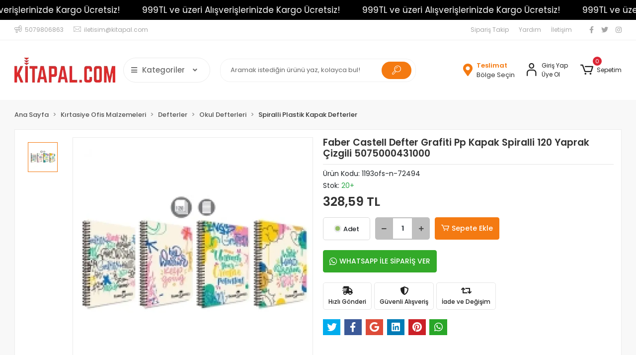

--- FILE ---
content_type: text/html; charset=UTF-8
request_url: https://www.kitapal.com/faber-castell-defter-grafiti-pp-kapak-spiralli-120-yaprak-cizgili-5075000431000
body_size: 45991
content:
<!DOCTYPE html><html lang="tr"><head><meta http-equiv="X-UA-Compatible" content="IE=edge" /><meta http-equiv="Content-Type" content="text/html; charset=utf-8"/><meta name='viewport' content='width=device-width, user-scalable=yes'><link rel="preconnect" href="https://percdn.com/"/><link rel="dns-prefetch" href="https://percdn.com/"/><link rel="icon" href="https://percdn.com/f/783175/b2NDVUoyVTArYkI4Tmk4Z1RvTTZKYms9/l/favicon-85085814-sw1920sh1080.webp" /><link rel="stylesheet" type="text/css" href="https://www.kitapal.com/template/smart/default/assets/plugins/bootstrap.soft.min.css?v=1661412851" /><link rel="stylesheet" type="text/css" href="https://www.kitapal.com/template/smart/default/assets/style.min.css?v=1769123250" /><title>Faber Castell Defter Grafiti Pp Kapak Spiralli 120 Yaprak Çizgili 5075000431000  Online Satın Al</title><meta name="description" content="" /><link href="https://www.kitapal.com/faber-castell-defter-grafiti-pp-kapak-spiralli-120-yaprak-cizgili-5075000431000" rel="canonical" /><meta property="og:title" content="Faber Castell Defter Grafiti Pp Kapak Spiralli 120 Yaprak Çizgili 5075000431000" /><meta property="og:site_name" content="kitapal.com" /><meta property="og:type" content="product" /><meta property="og:url" content="https://www.kitapal.com/faber-castell-defter-grafiti-pp-kapak-spiralli-120-yaprak-cizgili-5075000431000" /><meta property="og:keywords" content="" /><meta property="og:description" content="" /><meta property="og:image" content="https://percdn.com/f/783175/b2NDVUpHVTArYkI4Tmk4Z0dNOXJKYjhQSVl5OA/p/faber-castell-defter-grafiti-pp-kapak-spiralli-120-yaprak-cizgili-5075000431000-175266512-sw200sh200.png" /><meta property="og:image:width" content="700" /><meta property="og:image:height" content="700" /><link rel="preconnect" href="https://fonts.googleapis.com"><link rel="preconnect" href="https://fonts.gstatic.com" crossorigin><style type="text/css">
        body {
            font-family: 'Poppins', sans-serif;
        }
        :root{
            --body-bg:#f8f8f8;
            --menu-bg-color: #1c7ad2;
            --menu-color: #ffffff;
            --menu-color-hover: #ffffff;
            --main-color: #f47a11;
            --main-color2: #e7770d;
            --header-top-color: #a6a6a6;
            --header-top-color-hover: #f47a12;
            --add-cart-list: #ffffff;
            --add-cart-list-hover: #ffffff;
            --add-cart-list-bg: #f47a12;
            --add-cart-list-bg-hover: #e7770c;
            --buy-now: #fafafa;
            --buy-now-bg: #949494;
            --buy-now-hover: #ffffff;
            --buy-now-bg-hover: #747272;
            --add-cart-detail:#ffffff;
            --add-cart-detail-bg:#f47a12;
            --add-cart-detail-hover:#ffffff;
            --add-cart-detail-bg-hover:#e5760d;
            --complete-payment:#ffffff;
            --complete-payment-bg:#4dc761;
            --complete-payment-hover:#ffffff;
            --complete-payment-bg-hover:#3aa14b;
            --transition-time: .4s ease-out;
        };
        
    </style><link rel="stylesheet" type="text/css" href="https://www.kitapal.com/theme/___panda/assets/style.css?v=1663858010" /><style type="text/css">
                            @media(min-width:1240px){
                .container,
                .container-sm,
                .container-md,
                .container-lg,
                .container-xl {
                    max-width: 1400px !important;
                    width: 97%;
                }
            }
            </style><script type="application/ld+json">{"@context":"https:\/\/schema.org","@type":"Website","url":"https:\/\/www.kitapal.com","name":"Kitapal","potentialAction":{"@type":"SearchAction","target":"https:\/\/www.kitapal.com\/arama?k={search_term_string}","query-input":"required name=search_term_string"}}</script><script type="application/ld+json">{"@context":"https:\/\/schema.org","@type":"Store","name":"Kitapal","url":"https:\/\/www.kitapal.com","logo":"https:\/\/percdn.com\/f\/783175\/b2NDVUoyVTArYkI4Tmk4Z1RvTTZKYms9\/l\/logo-31557556-sw280sh69.webp","image":"https:\/\/percdn.com\/f\/783175\/b2NDVUoyVTArYkI4Tmk4Z1RvTTZKYms9\/l\/logo-31557556-sw280sh69.webp","address":""}</script><script type="application/ld+json">{"@context":"https:\/\/schema.org\/","@type":"Product","name":"Faber Castell Defter Grafiti Pp Kapak Spiralli 120 Yaprak Çizgili 5075000431000","image":["https:\/\/percdn.com\/f\/783175\/b2NDVUoyVTArYkI4Tmk4Z0dNOXJKYjhQSVl5OA\/p\/faber-castell-defter-grafiti-pp-kapak-spiralli-120-yaprak-cizgili-5075000431000-175266512-sw200sh200.webp"],"description":"","productId":"72494","mpn":"1193ofs-n-72494","gtin":"5075000431000","sku":"1193ofs-n-72494","brand":{"@type":"Brand","name":""},"offers":{"@type":"Offer","priceCurrency":"try","price":"328.59","itemCondition":"https:\/\/schema.org\/NewCondition","availability":"https:\/\/schema.org\/InStock","priceValidUntil":"","seller":{"@type":"Organization","name":"Kitapal"},"url":"https:\/\/www.kitapal.com\/faber-castell-defter-grafiti-pp-kapak-spiralli-120-yaprak-cizgili-5075000431000"}}</script><meta name="google-site-verification" content="KVjAPdlL05mkUKQzzuKZLHbcKZjK2yPKlfr0wM9ONic" /><!-- Global site tag (gtag.js) --><script async src="https://www.googletagmanager.com/gtag/js?id=G-PBVSSBF02M"></script><script>
                var google_tag_defined = true;
                window.dataLayer = window.dataLayer || [];
                function gtag(){dataLayer.push(arguments);}
                gtag('js', new Date());
                                                                gtag('config', 'G-PBVSSBF02M');
                                                            </script><!-- Google tag (gtag.js) --><script async src="https://www.googletagmanager.com/gtag/js?id=AW-17576829194"></script><script> window.dataLayer = window.dataLayer || []; function gtag(){dataLayer.push(arguments);} gtag('js', new Date()); gtag('config', 'AW-17576829194'); </script><meta name="google-site-verification" content="CIlw3GNLaEsh-l1H5-CisItDHhZMzyCIP7gPEYM3LEI" /></head><body class="product-body "><div class="addons-marquee-bar amb-desktop-1 amb-mobile-1 amb-direction-0"
     style="background-color: #000000;  background-repeat: no-repeat; background-position: center;"><a href="javascript:;" class="item" style="color: #ffffff">
            999TL ve üzeri Alışverişlerinizde Kargo Ücretsiz!
        </a><a href="javascript:;" class="item" style="color: #ffffff">
            999TL ve üzeri Alışverişlerinizde Kargo Ücretsiz!
        </a><a href="javascript:;" class="item" style="color: #ffffff">
            999TL ve üzeri Alışverişlerinizde Kargo Ücretsiz!
        </a><a href="javascript:;" class="item" style="color: #ffffff">
            999TL ve üzeri Alışverişlerinizde Kargo Ücretsiz!
        </a></div><style type="text/css">
    @media (min-width: 992px) {
            .addons-marquee-bar {
            height: 40px !important;
        }
                    .addons-marquee-bar .item {
            font-size: 17px !important;
        }
                .addons-marquee-bar .item {
            margin-right: 45px !important;
        }
        }
    @media (max-width: 991px) {
            .addons-marquee-bar {
            height: 34px !important;
        }
                .addons-marquee-bar {
            margin-top: 60px;
            margin-bottom: -60px;
        }
                .addons-marquee-bar .item {
            font-size: 14px !important;
        }
                .addons-marquee-bar .item {
            margin-right: 25px !important;
        }
        }
</style><section class="pattern-group pattern-group-t-0 pattern-group-p-product "><div class="no-container"><div class="pattern-group-body"><div class="p-g-b-c-wrapper"><div class="p-g-b-c-inner"><div class="p-g-mod p-g-mod-t-28 p-g-mod-header  p-g-mod-trans   "><div class="p-g-mod-body  p-g-mod-body-p-0  "><header class="desktop"><section class="h-contact"><div class="container"><div class="row"><div class="col-md-5"><div class="info"><a href="tel:5079806863" class="item pl-0"><i class="coreicon-megaphone"></i><span>
                                    5079806863
                                </span></a><a href="/cdn-cgi/l/email-protection#b5dcd9d0c1dcc6dcd8f5dedcc1d4c5d4d99bd6dad8" class="item"><i class="coreicon-envelope-1"></i><span>
                                    <span class="__cf_email__" data-cfemail="f59c9990819c869c98b59e9c8194859499db969a98">[email&#160;protected]</span>
                                </span></a></div></div><div class="col-md-7"><div class="social-media float-right"><a href="https://www.facebook.com/wwwkitapalcom" class="fb" target="_blank"><i class="fab fa-facebook-f"></i></a><a href="https://twitter.com/kitapal_com" class="tw" target="_blank"><i class="fab fa-twitter"></i></a><a href="https://www.instagram.com/kitapal_com/" class="ins" target="_blank"><i class="fab fa-instagram"></i></a></div><div class="info float-right"><a href="https://www.kitapal.com/siparis-takip" class="item">Sipariş Takip</a><a href="https://www.kitapal.com/yardim" class="item">Yardım</a><a href="https://www.kitapal.com/iletisim" class="item">İletişim</a></div><div class="clearfix"></div></div></div></div></section><section class="h-center"><div class="container"><div class="row"><div class="col-md-4"><div class="logo header-area first"><a href="https://www.kitapal.com" ><img src="https://percdn.com/f/783175/b2NDVUoyVTArYkI4Tmk4Z1RvTTZKYms9/l/logo-31557556-sw280sh69.webp" alt="" /></a><div class="h-btn ml-3"><div class="dropdown-category"><div class="btn-categories"><i class="fas fa-bars"></i>
                                           Kategoriler
                                           
                                        <i class="fa fa-angle-down ml-3" aria-hidden="true"></i></div><div class="menu-left menu-left-index"><ul class="f-ul"><li class="f-li"><a class="f-item" href="https://www.kitapal.com/kitap"><span class="name float-left">
                                        Kitap
                </span><span class="icon float-right"><i class="fas fa-chevron-right"></i></span><div class="clearfix"></div></a><div class="menu-deep-box"><a class="title" href="https://www.kitapal.com/akademik">
                            Akademik
                        </a><a class="title" href="https://www.kitapal.com/bilgisayar">
                            Bilgisayar
                        </a><a class="title" href="https://www.kitapal.com/bilim-muhendislik">
                            Bilim - Mühendislik
                        </a><a class="title" href="https://www.kitapal.com/cocuk-kitaplari">
                            Çocuk Kitapları
                        </a><a class="title" href="https://www.kitapal.com/edebiyat">
                            Edebiyat
                        </a><a class="title" href="https://www.kitapal.com/egitim">
                            Eğitim
                        </a><a class="title" href="https://www.kitapal.com/ekonomi">
                            Ekonomi
                        </a><a class="title" href="https://www.kitapal.com/felsefe">
                            Felsefe
                        </a><a class="title" href="https://www.kitapal.com/genel-konular-k1293">
                            Genel Konular
                        </a><a class="title" href="https://www.kitapal.com/gezi-ve-rehber-kitaplari">
                            Gezi ve Rehber Kitapları
                        </a><a class="title" href="https://www.kitapal.com/yks-kitaplari">
                            YKS Kitapları
                        </a><a class="title" href="https://www.kitapal.com/dgs-kitaplari">
                            DGS Kitapları
                        </a><a class="title" href="https://www.kitapal.com/ales-kitaplari">
                            ALES Kitapları
                        </a><a class="title" href="https://www.kitapal.com/kpss-kitaplari">
                            KPSS Kitapları
                        </a><a class="title" href="https://www.kitapal.com/yds-kitaplari">
                            YDS Kitapları
                        </a><a class="title" href="https://www.kitapal.com/ilkokul-kitaplari">
                            İlkokul Kitapları
                        </a><a class="title" href="https://www.kitapal.com/lgs-kitaplari">
                            LGS Kitapları
                        </a><a class="title" href="https://www.kitapal.com/ortaokul-kitaplari">
                            Ortaokul Kitapları
                        </a><a class="title" href="https://www.kitapal.com/lise-kitaplari">
                            Lise Kitapları
                        </a><a class="title" href="https://www.kitapal.com/mulakat-kitaplari">
                            Mülakat Kitapları
                        </a><a class="title" href="https://www.kitapal.com/uygun-kitap-al">
                            Uygun Kitap Al
                        </a><a class="title" href="https://www.kitapal.com/uygun-kitap-al-193">
                            Uygun Kitap Al
                        </a><a class="title" href="https://www.kitapal.com/islam-kitaplari">
                            İslam Kitapları
                        </a></div></li><li class="f-li"><a class="f-item" href="https://www.kitapal.com/kirtasiye-ofis-malzemeleri"><span class="name float-left">
                                        Kırtasiye Ofis Malzemeleri
                </span><span class="icon float-right"><i class="fas fa-chevron-right"></i></span><div class="clearfix"></div></a><div class="menu-deep-box"><a class="title" href="https://www.kitapal.com/canta-valiz">
                            Çanta Valiz
                        </a><a class="title" href="https://www.kitapal.com/defterler">
                            Defterler
                        </a><a class="title" href="https://www.kitapal.com/dosyalama">
                            Dosyalama
                        </a><a class="title" href="https://www.kitapal.com/elektronik">
                            Elektronik
                        </a><a class="title" href="https://www.kitapal.com/kagit">
                            Kağıt
                        </a><a class="title" href="https://www.kitapal.com/ofis-urunleri">
                            Ofis Ürünleri
                        </a><a class="title" href="https://www.kitapal.com/okul-urunleri-1659">
                            Okul Ürünleri
                        </a><a class="title" href="https://www.kitapal.com/oyuncak">
                            Oyuncak
                        </a><a class="title" href="https://www.kitapal.com/sanatsal">
                            Sanatsal
                        </a><a class="title" href="https://www.kitapal.com/kirtasiye-supermarket">
                            Süpermarket
                        </a><a class="title" href="https://www.kitapal.com/yapi-market">
                            Yapı Market
                        </a><a class="title" href="https://www.kitapal.com/yazi-gerecleri">
                            Yazı Gereçleri
                        </a><a class="title" href="https://www.kitapal.com/kitap-4822">
                            Kitap
                        </a></div></li><li class="f-li"><a href="https://www.kitapal.com/arama" class="f-item"><i class="fa fa-plus-square mr-2" aria-hidden="true"></i><span class="name">Tümünü Gör</span></a></li></ul></div></div></div></div></div><div class="col-md-4"><div class="header-area"><div class="search"><form action="https://www.kitapal.com/arama" method="get" data-choose-action="redirect" data-smart-product-search-image><div class="input-box"><input type="text" name="k" class="form-control" placeholder="Aramak istediğin ürünü yaz, kolayca bul!"/></div><button type="submit" class="btn btn-orange btn-send"><i class="coreicon-search-1"></i></button></form></div></div></div><div class="col-md-4"><div class="header-area last"><div class="header-bar"><a href="javascript:;" onclick="shippingLocations()"
           data-toggle="tooltip" title=""
           class="button-shipping-location "
           data-shipping-location-tooltip><div class="icon"><i class="fas fa-map-marker-alt"></i></div><div class="text"><span class="name">Teslimat</span><span class="value"
                          data-shipping-location>
                        Bölge Seçin                </span></div></a><div class="bar-link bar-user mr-4"><span class="icon"><i class="coreicon-user-5"></i></span><div class="link"><a href="https://www.kitapal.com/uye-giris"><span class="name">Giriş Yap</span></a><a href="https://www.kitapal.com/uye-ol"><span class="name">Üye Ol</span></a></div></div><div class="dropdown header-cart-hover"><a class="bar-link bar-cart" href="https://www.kitapal.com/sepet" id="console-menu-3" role="button"><span class="icon"><i class="coreicon-cart-2"></i><span class="count" data-cart-quantity>0</span></span><span class="name">Sepetim</span></a><div class="dropdown-menu" aria-labelledby="console-menu-3"><div class="top-header"><span class="title">
                                                Sepetim 
                                                <span class="count2" data-cart-quantity>0 </span><span class="count2-description">Ürün</span></span></div><div class="products" data-cart-products></div><div class="summary" data-cart-summary></div></div></div></div></div></div></div></div></section></header><header class="mobile"><div class="op-black"></div><div class="left"><a href="javascript:;" class="icon-group ml-1 btn-sidebar-menu"><i class="fas fa-align-right"></i></a><a href="javascript:;" class="icon-group ml-1 btn-sidebar-menu ml-2"><i class="coreicon-search-1"></i></a></div><div class="center"><div class="logo"><a href="https://www.kitapal.com"><img src="https://percdn.com/f/783175/b2NDVUoyVTArYkI4Tmk4Z1RvTTZKYms9/l/mobil-logo-58573511-sw280sh69.webp" alt="" /></a></div></div><div class="right"><a href="https://www.kitapal.com/sepet" class="icon-group mr-3"><i class="coreicon-basket-2"></i><span class="badge" data-cart-quantity>0</span></a><a href="javascript:;" class="icon-group mr-1 btn-sidebar-user"><i class="coreicon-user-5"></i></a></div><div class="clearfix"></div><nav class="sidebar-menu-type-2"><div class="logo-area"><a href="https://www.kitapal.com" ><img src="https://percdn.com/f/783175/b2NDVUoyVTArYkI4Tmk4Z1RvTTZKYms9/l/logo-31557556-sw280sh69.webp" alt="" /></a><div class="mobile-menu-close"><i class="fas fa-times"></i></div></div><div class="scrollbar"><section class="mobile-search"><form action="https://www.kitapal.com/arama" method="get"  data-choose-action="redirect" data-smart-mobile-product-search-image ><div class="input-box"><input type="text" name="k" class="form-control" placeholder="Ara.." /></div><button type="submit" class="btn btn-orange btn-send"><div><i class="coreicon-search"></i></div></button></form><div class="clearfix"></div></section><div class="mobil-area-title">
                   TÜM KATEGORİLER
                </div><div class="categories"><ul><li class="sc-4169"><a href="javascript:;" class="btn-categories-show" data-id="4169"><span class="name float-left">Kitap</span><span class="icon float-right"><i class="fas fa-angle-right"></i></span><div class="clearfix"></div></a><ul class="multi categories-list-4169"><li class="sc-4169-all"><a href="https://www.kitapal.com/kitap"><span class="name float-left">
                            Tüm
                            Kitap</span><div class="clearfix"></div></a></li><li class="sc-4170"><a href="javascript:;" class="btn-categories-show" data-id="4170"><span class="name float-left">Akademik</span><span class="icon float-right"><i class="fas fa-angle-right"></i></span><div class="clearfix"></div></a><ul class="multi categories-list-4170"><li class="sc-4170-all"><a href="https://www.kitapal.com/akademik"><span class="name float-left">
                            Tüm
                            Akademik</span><div class="clearfix"></div></a></li><li class="sc-4171"><a href="javascript:;" class="btn-categories-show" data-id="4171"><span class="name float-left">Bilgisayar ve Teknoloji</span><span class="icon float-right"><i class="fas fa-angle-right"></i></span><div class="clearfix"></div></a><ul class="multi categories-list-4171"><li class="sc-4171-all"><a href="https://www.kitapal.com/bilgisayar-ve-teknoloji"><span class="name float-left">
                            Tüm
                            Bilgisayar ve Teknoloji</span><div class="clearfix"></div></a></li><li class="sc-4172"><a href="https://www.kitapal.com/bilimsel-uygulamalar" data-id="4172"><span class="name ">Bilimsel Uygulamalar</span><div class="clearfix"></div></a></li><li class="sc-4173"><a href="https://www.kitapal.com/internet-e-ticaret" data-id="4173"><span class="name ">İnternet. E-Ticaret</span><div class="clearfix"></div></a></li><li class="sc-4174"><a href="https://www.kitapal.com/isletim-sistemleri-kitaplari" data-id="4174"><span class="name ">İşletim Sistemleri</span><div class="clearfix"></div></a></li><li class="sc-4175"><a href="https://www.kitapal.com/network-sistem-yonetimi" data-id="4175"><span class="name ">Network. Sistem Yönetimi</span><div class="clearfix"></div></a></li><li class="sc-4176"><a href="https://www.kitapal.com/office" data-id="4176"><span class="name ">Office</span><div class="clearfix"></div></a></li><li class="sc-4177"><a href="https://www.kitapal.com/programlama-kitaplari" data-id="4177"><span class="name ">Programlama</span><div class="clearfix"></div></a></li><li class="sc-4178"><a href="https://www.kitapal.com/tasarim-grafik-animasyon" data-id="4178"><span class="name ">Tasarım. Grafik. Animasyon</span><div class="clearfix"></div></a></li><li class="sc-4179"><a href="https://www.kitapal.com/veritabani" data-id="4179"><span class="name ">Veritabanı</span><div class="clearfix"></div></a></li></ul></li><li class="sc-4180"><a href="javascript:;" class="btn-categories-show" data-id="4180"><span class="name float-left">Edebiyat. Sanat</span><span class="icon float-right"><i class="fas fa-angle-right"></i></span><div class="clearfix"></div></a><ul class="multi categories-list-4180"><li class="sc-4180-all"><a href="https://www.kitapal.com/edebiyat-sanat"><span class="name float-left">
                            Tüm
                            Edebiyat. Sanat</span><div class="clearfix"></div></a></li><li class="sc-4181"><a href="https://www.kitapal.com/sanat" data-id="4181"><span class="name ">Sanat</span><div class="clearfix"></div></a></li></ul></li><li class="sc-4182"><a href="javascript:;" class="btn-categories-show" data-id="4182"><span class="name float-left">Eğitim Bilimleri</span><span class="icon float-right"><i class="fas fa-angle-right"></i></span><div class="clearfix"></div></a><ul class="multi categories-list-4182"><li class="sc-4182-all"><a href="https://www.kitapal.com/egitim-bilimleri"><span class="name float-left">
                            Tüm
                            Eğitim Bilimleri</span><div class="clearfix"></div></a></li><li class="sc-4183"><a href="https://www.kitapal.com/egitim-yonetimi" data-id="4183"><span class="name ">Eğitim Yönetimi</span><div class="clearfix"></div></a></li></ul></li><li class="sc-4184"><a href="javascript:;" class="btn-categories-show" data-id="4184"><span class="name float-left">Ekonomi. İşletme</span><span class="icon float-right"><i class="fas fa-angle-right"></i></span><div class="clearfix"></div></a><ul class="multi categories-list-4184"><li class="sc-4184-all"><a href="https://www.kitapal.com/ekonomi-isletme"><span class="name float-left">
                            Tüm
                            Ekonomi. İşletme</span><div class="clearfix"></div></a></li><li class="sc-4185"><a href="https://www.kitapal.com/avrupa-birligi" data-id="4185"><span class="name ">Avrupa Birliği</span><div class="clearfix"></div></a></li><li class="sc-4186"><a href="https://www.kitapal.com/bankacilik" data-id="4186"><span class="name ">Bankacılık</span><div class="clearfix"></div></a></li><li class="sc-4187"><a href="https://www.kitapal.com/buro-yonetimi" data-id="4187"><span class="name ">Büro Yönetimi</span><div class="clearfix"></div></a></li><li class="sc-4188"><a href="https://www.kitapal.com/dis-ticaret-lojistik" data-id="4188"><span class="name ">Dış Ticaret. Lojistik</span><div class="clearfix"></div></a></li><li class="sc-4189"><a href="https://www.kitapal.com/ekonomi-kitaplari" data-id="4189"><span class="name ">Ekonomi</span><div class="clearfix"></div></a></li><li class="sc-4190"><a href="https://www.kitapal.com/finans-muhasebe-vergi" data-id="4190"><span class="name ">Finans. Muhasebe. Vergi</span><div class="clearfix"></div></a></li><li class="sc-4191"><a href="https://www.kitapal.com/isletme" data-id="4191"><span class="name ">İşletme</span><div class="clearfix"></div></a></li><li class="sc-4192"><a href="https://www.kitapal.com/kamu-yonetimi" data-id="4192"><span class="name ">Kamu Yönetimi</span><div class="clearfix"></div></a></li><li class="sc-4193"><a href="https://www.kitapal.com/maliye" data-id="4193"><span class="name ">Maliye</span><div class="clearfix"></div></a></li><li class="sc-4194"><a href="https://www.kitapal.com/sigortacilik" data-id="4194"><span class="name ">Sigortacılık</span><div class="clearfix"></div></a></li><li class="sc-4195"><a href="https://www.kitapal.com/turizm-kitaplari" data-id="4195"><span class="name ">Turizm</span><div class="clearfix"></div></a></li><li class="sc-4196"><a href="https://www.kitapal.com/yonetim-is-dunyasi" data-id="4196"><span class="name ">Yönetim. İş Dünyası</span><div class="clearfix"></div></a></li></ul></li><li class="sc-4197"><a href="javascript:;" class="btn-categories-show" data-id="4197"><span class="name float-left">Fen Bilimleri</span><span class="icon float-right"><i class="fas fa-angle-right"></i></span><div class="clearfix"></div></a><ul class="multi categories-list-4197"><li class="sc-4197-all"><a href="https://www.kitapal.com/fen-bilimleri-k1028"><span class="name float-left">
                            Tüm
                            Fen Bilimleri</span><div class="clearfix"></div></a></li><li class="sc-4198"><a href="https://www.kitapal.com/bilim-tarihi-felsefesi" data-id="4198"><span class="name ">Bilim Tarihi. Felsefesi</span><div class="clearfix"></div></a></li><li class="sc-4199"><a href="https://www.kitapal.com/biyoloji" data-id="4199"><span class="name ">Biyoloji</span><div class="clearfix"></div></a></li><li class="sc-4200"><a href="https://www.kitapal.com/cografya-k1031" data-id="4200"><span class="name ">Coğrafya</span><div class="clearfix"></div></a></li><li class="sc-4201"><a href="https://www.kitapal.com/fizik" data-id="4201"><span class="name ">Fizik</span><div class="clearfix"></div></a></li><li class="sc-4202"><a href="https://www.kitapal.com/istatistik" data-id="4202"><span class="name ">İstatistik</span><div class="clearfix"></div></a></li><li class="sc-4203"><a href="https://www.kitapal.com/kimya-kitaplari" data-id="4203"><span class="name ">Kimya</span><div class="clearfix"></div></a></li><li class="sc-4204"><a href="https://www.kitapal.com/matematik-kitaplari" data-id="4204"><span class="name ">Matematik</span><div class="clearfix"></div></a></li><li class="sc-4205"><a href="https://www.kitapal.com/tip-saglik" data-id="4205"><span class="name ">Tıp. Sağlık</span><div class="clearfix"></div></a></li></ul></li><li class="sc-4206"><a href="javascript:;" class="btn-categories-show" data-id="4206"><span class="name float-left">Hukuk</span><span class="icon float-right"><i class="fas fa-angle-right"></i></span><div class="clearfix"></div></a><ul class="multi categories-list-4206"><li class="sc-4206-all"><a href="https://www.kitapal.com/hukuk"><span class="name float-left">
                            Tüm
                            Hukuk</span><div class="clearfix"></div></a></li><li class="sc-4207"><a href="https://www.kitapal.com/anayasa-hukuku" data-id="4207"><span class="name ">Anayasa Hukuku</span><div class="clearfix"></div></a></li><li class="sc-4208"><a href="https://www.kitapal.com/armagan-ve-sempozyumlar" data-id="4208"><span class="name ">Armağan ve Sempozyumlar</span><div class="clearfix"></div></a></li><li class="sc-4209"><a href="https://www.kitapal.com/borclar-hukuku" data-id="4209"><span class="name ">Borçlar Hukuku</span><div class="clearfix"></div></a></li><li class="sc-4210"><a href="https://www.kitapal.com/ceza-hukuku" data-id="4210"><span class="name ">Ceza Hukuku</span><div class="clearfix"></div></a></li><li class="sc-4211"><a href="https://www.kitapal.com/fikri-sinai-mulkiyet-hukuku" data-id="4211"><span class="name ">Fikri-Sınai Mülkiyet Hukuku</span><div class="clearfix"></div></a></li><li class="sc-4212"><a href="https://www.kitapal.com/genel-hukuk" data-id="4212"><span class="name ">Genel Hukuk</span><div class="clearfix"></div></a></li><li class="sc-4213"><a href="https://www.kitapal.com/hukuk-cep-kitaplari" data-id="4213"><span class="name ">Hukuk Cep Kitapları</span><div class="clearfix"></div></a></li><li class="sc-4214"><a href="https://www.kitapal.com/hukuk-sinavlari-sozlukler" data-id="4214"><span class="name ">Hukuk Sınavları. Sözlükler</span><div class="clearfix"></div></a></li><li class="sc-4215"><a href="https://www.kitapal.com/hukuka-giris" data-id="4215"><span class="name ">Hukuka Giriş</span><div class="clearfix"></div></a></li><li class="sc-4216"><a href="https://www.kitapal.com/icra-ve-iflas-hukuku" data-id="4216"><span class="name ">İcra ve İflas Hukuku</span><div class="clearfix"></div></a></li><li class="sc-4217"><a href="https://www.kitapal.com/idare-hukuku" data-id="4217"><span class="name ">İdare Hukuku</span><div class="clearfix"></div></a></li><li class="sc-4218"><a href="https://www.kitapal.com/is-hukuku" data-id="4218"><span class="name ">İş Hukuku</span><div class="clearfix"></div></a></li><li class="sc-4219"><a href="https://www.kitapal.com/medeni-hukuk" data-id="4219"><span class="name ">Medeni Hukuk</span><div class="clearfix"></div></a></li><li class="sc-4220"><a href="https://www.kitapal.com/medeni-usul-hukuku" data-id="4220"><span class="name ">Medeni Usul Hukuku</span><div class="clearfix"></div></a></li><li class="sc-4221"><a href="https://www.kitapal.com/tarih-felsefe-sosyoloji" data-id="4221"><span class="name ">Tarih-Felsefe-Sosyoloji</span><div class="clearfix"></div></a></li><li class="sc-4222"><a href="https://www.kitapal.com/tip-hukuku" data-id="4222"><span class="name ">Tıp Hukuku</span><div class="clearfix"></div></a></li><li class="sc-4223"><a href="https://www.kitapal.com/ticaret-hukuku" data-id="4223"><span class="name ">Ticaret Hukuku</span><div class="clearfix"></div></a></li><li class="sc-4224"><a href="https://www.kitapal.com/tuketici-hukuku" data-id="4224"><span class="name ">Tüketici Hukuku</span><div class="clearfix"></div></a></li><li class="sc-4225"><a href="https://www.kitapal.com/uluslararasi-hukuk" data-id="4225"><span class="name ">Uluslararası Hukuk</span><div class="clearfix"></div></a></li></ul></li><li class="sc-4226"><a href="javascript:;" class="btn-categories-show" data-id="4226"><span class="name float-left">Mühendislik. Teknik</span><span class="icon float-right"><i class="fas fa-angle-right"></i></span><div class="clearfix"></div></a><ul class="multi categories-list-4226"><li class="sc-4226-all"><a href="https://www.kitapal.com/muhendislik-teknik"><span class="name float-left">
                            Tüm
                            Mühendislik. Teknik</span><div class="clearfix"></div></a></li><li class="sc-4227"><a href="https://www.kitapal.com/bilgisayar-muhendisligi-k1058" data-id="4227"><span class="name ">Bilgisayar Mühendisliği</span><div class="clearfix"></div></a></li><li class="sc-4228"><a href="https://www.kitapal.com/elektrik-elektronik-muhendisligi-k1059" data-id="4228"><span class="name ">Elektrik. Elektronik Mühendisliği</span><div class="clearfix"></div></a></li><li class="sc-4229"><a href="https://www.kitapal.com/endustri-muhendisligi-k1060" data-id="4229"><span class="name ">Endüstri Mühendisliği</span><div class="clearfix"></div></a></li><li class="sc-4230"><a href="https://www.kitapal.com/enerji-maden-muhendisligi" data-id="4230"><span class="name ">Enerji. Maden Mühendisliği</span><div class="clearfix"></div></a></li><li class="sc-4231"><a href="https://www.kitapal.com/genel-muhendislik" data-id="4231"><span class="name ">Genel Mühendislik</span><div class="clearfix"></div></a></li><li class="sc-4232"><a href="https://www.kitapal.com/havacilik-ve-uzay-muhendisligi" data-id="4232"><span class="name ">Havacılık ve Uzay Mühendisliği</span><div class="clearfix"></div></a></li><li class="sc-4233"><a href="https://www.kitapal.com/insaat-muhendisligi-k1064" data-id="4233"><span class="name ">İnşaat Mühendisliği</span><div class="clearfix"></div></a></li><li class="sc-4234"><a href="https://www.kitapal.com/jeoloji-muhendisligi" data-id="4234"><span class="name ">Jeoloji Mühendisliği</span><div class="clearfix"></div></a></li><li class="sc-4235"><a href="https://www.kitapal.com/kadastro-harita-muhendisligi" data-id="4235"><span class="name ">Kadastro. Harita Mühendisliği</span><div class="clearfix"></div></a></li><li class="sc-4236"><a href="https://www.kitapal.com/makina-muhendisligi" data-id="4236"><span class="name ">Makina Mühendisliği</span><div class="clearfix"></div></a></li><li class="sc-4237"><a href="https://www.kitapal.com/metalurji-ve-malzeme-muhendisligi" data-id="4237"><span class="name ">Metalurji ve Malzeme Mühendisliği</span><div class="clearfix"></div></a></li><li class="sc-4238"><a href="https://www.kitapal.com/mimarlik" data-id="4238"><span class="name ">Mimarlık</span><div class="clearfix"></div></a></li><li class="sc-4239"><a href="https://www.kitapal.com/ziraat-muhendisligi" data-id="4239"><span class="name ">Ziraat Mühendisliği</span><div class="clearfix"></div></a></li></ul></li><li class="sc-4240"><a href="javascript:;" class="btn-categories-show" data-id="4240"><span class="name float-left">Sınavlara Hazırlık</span><span class="icon float-right"><i class="fas fa-angle-right"></i></span><div class="clearfix"></div></a><ul class="multi categories-list-4240"><li class="sc-4240-all"><a href="https://www.kitapal.com/sinavlara-hazirlik"><span class="name float-left">
                            Tüm
                            Sınavlara Hazırlık</span><div class="clearfix"></div></a></li><li class="sc-4241"><a href="https://www.kitapal.com/arabuluculuk-sinavi" data-id="4241"><span class="name ">Arabuluculuk Sınavı</span><div class="clearfix"></div></a></li><li class="sc-4242"><a href="https://www.kitapal.com/gelir-uzmanligi" data-id="4242"><span class="name ">Gelir Uzmanlığı</span><div class="clearfix"></div></a></li><li class="sc-4243"><a href="https://www.kitapal.com/hukuk-hakimlik-k1074" data-id="4243"><span class="name ">Hukuk. Hakimlik</span><div class="clearfix"></div></a></li><li class="sc-4244"><a href="https://www.kitapal.com/kaymakamlik-sinavi-k1075" data-id="4244"><span class="name ">Kaymakamlık Sınavı</span><div class="clearfix"></div></a></li><li class="sc-4245"><a href="https://www.kitapal.com/uzlastirmaci-sinavi" data-id="4245"><span class="name ">Uzlaştırmacı Sınavı</span><div class="clearfix"></div></a></li></ul></li><li class="sc-4246"><a href="javascript:;" class="btn-categories-show" data-id="4246"><span class="name float-left">Sosyal Bilimler</span><span class="icon float-right"><i class="fas fa-angle-right"></i></span><div class="clearfix"></div></a><ul class="multi categories-list-4246"><li class="sc-4246-all"><a href="https://www.kitapal.com/sosyal-bilimler-k1077"><span class="name float-left">
                            Tüm
                            Sosyal Bilimler</span><div class="clearfix"></div></a></li><li class="sc-4247"><a href="https://www.kitapal.com/arastirma-yontemleri" data-id="4247"><span class="name ">Araştırma Yöntemleri</span><div class="clearfix"></div></a></li><li class="sc-4248"><a href="https://www.kitapal.com/arkeoloji" data-id="4248"><span class="name ">Arkeoloji</span><div class="clearfix"></div></a></li><li class="sc-4249"><a href="https://www.kitapal.com/cografya" data-id="4249"><span class="name ">Coğrafya</span><div class="clearfix"></div></a></li><li class="sc-4250"><a href="https://www.kitapal.com/edebiyat-dilbilim" data-id="4250"><span class="name ">Edebiyat - Dilbilim</span><div class="clearfix"></div></a></li><li class="sc-4251"><a href="https://www.kitapal.com/felsefe-k1082" data-id="4251"><span class="name ">Felsefe</span><div class="clearfix"></div></a></li><li class="sc-4252"><a href="https://www.kitapal.com/iletisim-668" data-id="4252"><span class="name ">İletişim</span><div class="clearfix"></div></a></li><li class="sc-4253"><a href="https://www.kitapal.com/psikoloji-psikiyatri" data-id="4253"><span class="name ">Psikoloji - Psikiyatri</span><div class="clearfix"></div></a></li><li class="sc-4254"><a href="https://www.kitapal.com/siyaset-bilimi" data-id="4254"><span class="name ">Siyaset Bilimi</span><div class="clearfix"></div></a></li><li class="sc-4255"><a href="https://www.kitapal.com/sosyoloji" data-id="4255"><span class="name ">Sosyoloji</span><div class="clearfix"></div></a></li><li class="sc-4256"><a href="https://www.kitapal.com/uluslarararasi-iliskiler" data-id="4256"><span class="name ">Uluslarararası İlişkiler</span><div class="clearfix"></div></a></li></ul></li><li class="sc-4257"><a href="javascript:;" class="btn-categories-show" data-id="4257"><span class="name float-left">Sözlükler</span><span class="icon float-right"><i class="fas fa-angle-right"></i></span><div class="clearfix"></div></a><ul class="multi categories-list-4257"><li class="sc-4257-all"><a href="https://www.kitapal.com/sozlukler"><span class="name float-left">
                            Tüm
                            Sözlükler</span><div class="clearfix"></div></a></li><li class="sc-4258"><a href="https://www.kitapal.com/mesleki-sozlukler" data-id="4258"><span class="name ">Mesleki Sözlükler</span><div class="clearfix"></div></a></li></ul></li><li class="sc-4259"><a href="https://www.kitapal.com/yabanci-dil-egitimi" data-id="4259"><span class="name ">Yabancı Dil Eğitimi</span><div class="clearfix"></div></a></li></ul></li><li class="sc-4260"><a href="javascript:;" class="btn-categories-show" data-id="4260"><span class="name float-left">Bilgisayar</span><span class="icon float-right"><i class="fas fa-angle-right"></i></span><div class="clearfix"></div></a><ul class="multi categories-list-4260"><li class="sc-4260-all"><a href="https://www.kitapal.com/bilgisayar"><span class="name float-left">
                            Tüm
                            Bilgisayar</span><div class="clearfix"></div></a></li><li class="sc-4261"><a href="https://www.kitapal.com/ag-networking" data-id="4261"><span class="name ">Ağ - Networking</span><div class="clearfix"></div></a></li><li class="sc-4262"><a href="https://www.kitapal.com/apple" data-id="4262"><span class="name ">Apple</span><div class="clearfix"></div></a></li><li class="sc-4263"><a href="https://www.kitapal.com/bilgisayar-teknolojisi" data-id="4263"><span class="name ">Bilgisayar Teknolojisi</span><div class="clearfix"></div></a></li><li class="sc-4264"><a href="https://www.kitapal.com/bilgisayar-diger" data-id="4264"><span class="name ">Diğer</span><div class="clearfix"></div></a></li><li class="sc-4265"><a href="https://www.kitapal.com/dijital-medya-yonetimi" data-id="4265"><span class="name ">Dijital Medya Yönetimi</span><div class="clearfix"></div></a></li><li class="sc-4266"><a href="https://www.kitapal.com/donanim-hardware" data-id="4266"><span class="name ">Donanım - Hardware</span><div class="clearfix"></div></a></li><li class="sc-4267"><a href="https://www.kitapal.com/grafik-ve-tasarim" data-id="4267"><span class="name ">Grafik ve Tasarım</span><div class="clearfix"></div></a></li><li class="sc-4268"><a href="https://www.kitapal.com/guvenlik-security" data-id="4268"><span class="name ">Güvenlik - Security</span><div class="clearfix"></div></a></li><li class="sc-4269"><a href="https://www.kitapal.com/internet-ve-internet-kulturu" data-id="4269"><span class="name ">İnternet ve İnternet Kültürü</span><div class="clearfix"></div></a></li><li class="sc-4270"><a href="https://www.kitapal.com/isletim-sistemleri" data-id="4270"><span class="name ">İşletim Sistemleri</span><div class="clearfix"></div></a></li><li class="sc-4271"><a href="https://www.kitapal.com/microsoft" data-id="4271"><span class="name ">Microsoft</span><div class="clearfix"></div></a></li><li class="sc-4272"><a href="https://www.kitapal.com/mobil-ve-mobil-uygulamalar" data-id="4272"><span class="name ">Mobil ve Mobil Uygulamalar</span><div class="clearfix"></div></a></li><li class="sc-4273"><a href="https://www.kitapal.com/oyunlar" data-id="4273"><span class="name ">Oyunlar</span><div class="clearfix"></div></a></li><li class="sc-4274"><a href="https://www.kitapal.com/programlama" data-id="4274"><span class="name ">Programlama</span><div class="clearfix"></div></a></li><li class="sc-4275"><a href="https://www.kitapal.com/veritabani-database" data-id="4275"><span class="name ">Veritabanı - Database</span><div class="clearfix"></div></a></li><li class="sc-4276"><a href="https://www.kitapal.com/web-gelistirme-ve-tasarim" data-id="4276"><span class="name ">Web Geliştirme ve Tasarım</span><div class="clearfix"></div></a></li><li class="sc-4277"><a href="https://www.kitapal.com/yeni-baslayanlar-icin" data-id="4277"><span class="name ">Yeni Başlayanlar İçin</span><div class="clearfix"></div></a></li></ul></li><li class="sc-4278"><a href="javascript:;" class="btn-categories-show" data-id="4278"><span class="name float-left">Bilim - Mühendislik</span><span class="icon float-right"><i class="fas fa-angle-right"></i></span><div class="clearfix"></div></a><ul class="multi categories-list-4278"><li class="sc-4278-all"><a href="https://www.kitapal.com/bilim-muhendislik"><span class="name float-left">
                            Tüm
                            Bilim - Mühendislik</span><div class="clearfix"></div></a></li><li class="sc-4279"><a href="https://www.kitapal.com/astronomi" data-id="4279"><span class="name ">Astronomi</span><div class="clearfix"></div></a></li><li class="sc-4280"><a href="https://www.kitapal.com/bilgisayar-muhendisligi" data-id="4280"><span class="name ">Bilgisayar Mühendisliği</span><div class="clearfix"></div></a></li><li class="sc-4281"><a href="https://www.kitapal.com/bilim-tarihi" data-id="4281"><span class="name ">Bilim Tarihi</span><div class="clearfix"></div></a></li><li class="sc-4282"><a href="https://www.kitapal.com/cevre-muhendisligi" data-id="4282"><span class="name ">Çevre Mühendisliği</span><div class="clearfix"></div></a></li><li class="sc-4283"><a href="https://www.kitapal.com/bilim-muhendislik-diger" data-id="4283"><span class="name ">Diğer</span><div class="clearfix"></div></a></li><li class="sc-4284"><a href="https://www.kitapal.com/doga-bilimleri" data-id="4284"><span class="name ">Doğa Bilimleri</span><div class="clearfix"></div></a></li><li class="sc-4285"><a href="https://www.kitapal.com/elektrik-elektronik-muhendisligi" data-id="4285"><span class="name ">Elektrik-Elektronik Mühendisliği</span><div class="clearfix"></div></a></li><li class="sc-4286"><a href="https://www.kitapal.com/endustri-muhendisligi" data-id="4286"><span class="name ">Endüstri Mühendisliği</span><div class="clearfix"></div></a></li><li class="sc-4287"><a href="https://www.kitapal.com/fen-bilimleri" data-id="4287"><span class="name ">Fen Bilimleri</span><div class="clearfix"></div></a></li><li class="sc-4288"><a href="https://www.kitapal.com/insaat-muhendisligi" data-id="4288"><span class="name ">İnşaat Mühendisliği</span><div class="clearfix"></div></a></li><li class="sc-4289"><a href="https://www.kitapal.com/kimya" data-id="4289"><span class="name ">Kimya</span><div class="clearfix"></div></a></li><li class="sc-4290"><a href="https://www.kitapal.com/makine-muhendisligi" data-id="4290"><span class="name ">Makine Mühendisliği</span><div class="clearfix"></div></a></li><li class="sc-4291"><a href="https://www.kitapal.com/matematik" data-id="4291"><span class="name ">Matematik</span><div class="clearfix"></div></a></li><li class="sc-4292"><a href="https://www.kitapal.com/muhendislik" data-id="4292"><span class="name ">Mühendislik</span><div class="clearfix"></div></a></li><li class="sc-4293"><a href="https://www.kitapal.com/nukleer-enerji-muhendisligi" data-id="4293"><span class="name ">Nükleer Enerji Mühendisliği</span><div class="clearfix"></div></a></li><li class="sc-4294"><a href="https://www.kitapal.com/populer-bilim" data-id="4294"><span class="name ">Popüler Bilim</span><div class="clearfix"></div></a></li><li class="sc-4295"><a href="https://www.kitapal.com/sosyal-bilimler" data-id="4295"><span class="name ">Sosyal Bilimler</span><div class="clearfix"></div></a></li><li class="sc-4296"><a href="https://www.kitapal.com/spor-bilimi" data-id="4296"><span class="name ">Spor Bilimi</span><div class="clearfix"></div></a></li><li class="sc-4297"><a href="https://www.kitapal.com/teknoloji" data-id="4297"><span class="name ">Teknoloji</span><div class="clearfix"></div></a></li><li class="sc-4298"><a href="https://www.kitapal.com/tip-bilimleri" data-id="4298"><span class="name ">Tıp Bilimleri</span><div class="clearfix"></div></a></li><li class="sc-4299"><a href="https://www.kitapal.com/uzay-muhendisligi" data-id="4299"><span class="name ">Uzay Mühendisliği</span><div class="clearfix"></div></a></li><li class="sc-4300"><a href="https://www.kitapal.com/yapay-zeka" data-id="4300"><span class="name ">Yapay Zeka</span><div class="clearfix"></div></a></li></ul></li><li class="sc-4301"><a href="javascript:;" class="btn-categories-show" data-id="4301"><span class="name float-left">Çocuk Kitapları</span><span class="icon float-right"><i class="fas fa-angle-right"></i></span><div class="clearfix"></div></a><ul class="multi categories-list-4301"><li class="sc-4301-all"><a href="https://www.kitapal.com/cocuk-kitaplari"><span class="name float-left">
                            Tüm
                            Çocuk Kitapları</span><div class="clearfix"></div></a></li><li class="sc-4302"><a href="https://www.kitapal.com/bilimsel-kitaplar" data-id="4302"><span class="name ">Bilimsel Kitaplar</span><div class="clearfix"></div></a></li><li class="sc-4303"><a href="https://www.kitapal.com/bilmece-bulmaca" data-id="4303"><span class="name ">Bilmece. Bulmaca</span><div class="clearfix"></div></a></li><li class="sc-4304"><a href="https://www.kitapal.com/biyografi-otobiyografi" data-id="4304"><span class="name ">Biyografi-Otobiyografi</span><div class="clearfix"></div></a></li><li class="sc-4305"><a href="https://www.kitapal.com/boyama-kitaplari" data-id="4305"><span class="name ">Boyama Kitapları</span><div class="clearfix"></div></a></li><li class="sc-4306"><a href="https://www.kitapal.com/cikartmali-kitaplar" data-id="4306"><span class="name ">Çıkartmalı Kitaplar</span><div class="clearfix"></div></a></li><li class="sc-4307"><a href="https://www.kitapal.com/cizgi-roman" data-id="4307"><span class="name ">Çizgi Roman</span><div class="clearfix"></div></a></li><li class="sc-4308"><a href="https://www.kitapal.com/cocuk-kitaplari-diger" data-id="4308"><span class="name ">Diğer</span><div class="clearfix"></div></a></li><li class="sc-4309"><a href="https://www.kitapal.com/din-egitimi" data-id="4309"><span class="name ">Din Eğitimi</span><div class="clearfix"></div></a></li><li class="sc-4310"><a href="https://www.kitapal.com/dunya-klasikleri-k1141" data-id="4310"><span class="name ">Dünya Klasikleri</span><div class="clearfix"></div></a></li><li class="sc-4311"><a href="https://www.kitapal.com/etkinlik-kitaplari" data-id="4311"><span class="name ">Etkinlik Kitapları</span><div class="clearfix"></div></a></li><li class="sc-4312"><a href="https://www.kitapal.com/hikayeler" data-id="4312"><span class="name ">Hikayeler</span><div class="clearfix"></div></a></li><li class="sc-4313"><a href="https://www.kitapal.com/hobi-muzik" data-id="4313"><span class="name ">Hobi-Müzik</span><div class="clearfix"></div></a></li><li class="sc-4314"><a href="https://www.kitapal.com/masallar" data-id="4314"><span class="name ">Masallar</span><div class="clearfix"></div></a></li><li class="sc-4315"><a href="https://www.kitapal.com/okul-oncesi-resimli-kitaplar" data-id="4315"><span class="name ">Okul Öncesi Resimli Kitaplar</span><div class="clearfix"></div></a></li><li class="sc-4316"><a href="https://www.kitapal.com/okul-oncesi-sekilli-kitaplar" data-id="4316"><span class="name ">Okul Öncesi Şekilli Kitaplar</span><div class="clearfix"></div></a></li><li class="sc-4317"><a href="https://www.kitapal.com/origami" data-id="4317"><span class="name ">Origami</span><div class="clearfix"></div></a></li><li class="sc-4318"><a href="https://www.kitapal.com/oyun-kitaplari" data-id="4318"><span class="name ">Oyun Kitapları</span><div class="clearfix"></div></a></li><li class="sc-4319"><a href="https://www.kitapal.com/referans-kitaplar" data-id="4319"><span class="name ">Referans Kitaplar</span><div class="clearfix"></div></a></li><li class="sc-4320"><a href="https://www.kitapal.com/roman-oyku" data-id="4320"><span class="name ">Roman-Öykü</span><div class="clearfix"></div></a></li><li class="sc-4321"><a href="https://www.kitapal.com/siir-kitaplari-k1152" data-id="4321"><span class="name ">Şiir Kitapları</span><div class="clearfix"></div></a></li><li class="sc-4322"><a href="https://www.kitapal.com/turk-klasikleri" data-id="4322"><span class="name ">Türk Klasikleri</span><div class="clearfix"></div></a></li><li class="sc-4323"><a href="https://www.kitapal.com/yapbozlu-kitaplar" data-id="4323"><span class="name ">Yapbozlu Kitaplar</span><div class="clearfix"></div></a></li><li class="sc-4324"><a href="https://www.kitapal.com/zeka-gelisimi" data-id="4324"><span class="name ">Zeka Gelişimi</span><div class="clearfix"></div></a></li></ul></li><li class="sc-4325"><a href="javascript:;" class="btn-categories-show" data-id="4325"><span class="name float-left">Edebiyat</span><span class="icon float-right"><i class="fas fa-angle-right"></i></span><div class="clearfix"></div></a><ul class="multi categories-list-4325"><li class="sc-4325-all"><a href="https://www.kitapal.com/edebiyat"><span class="name float-left">
                            Tüm
                            Edebiyat</span><div class="clearfix"></div></a></li><li class="sc-4326"><a href="https://www.kitapal.com/aforizma" data-id="4326"><span class="name ">Aforizma</span><div class="clearfix"></div></a></li><li class="sc-4327"><a href="https://www.kitapal.com/aksiyon-macera" data-id="4327"><span class="name ">Aksiyon - Macera</span><div class="clearfix"></div></a></li><li class="sc-4328"><a href="https://www.kitapal.com/alman-edebiyati" data-id="4328"><span class="name ">Alman Edebiyatı</span><div class="clearfix"></div></a></li><li class="sc-4329"><a href="https://www.kitapal.com/amerikan-edebiyati" data-id="4329"><span class="name ">Amerikan Edebiyatı</span><div class="clearfix"></div></a></li><li class="sc-4330"><a href="https://www.kitapal.com/ani-mektup-gunluk" data-id="4330"><span class="name ">Anı - Mektup - Günlük</span><div class="clearfix"></div></a></li><li class="sc-4331"><a href="https://www.kitapal.com/anlati" data-id="4331"><span class="name ">Anlatı</span><div class="clearfix"></div></a></li><li class="sc-4332"><a href="https://www.kitapal.com/antoloji" data-id="4332"><span class="name ">Antoloji</span><div class="clearfix"></div></a></li><li class="sc-4333"><a href="https://www.kitapal.com/arastirma-inceleme-referans" data-id="4333"><span class="name ">Araştırma-İnceleme-Referans</span><div class="clearfix"></div></a></li><li class="sc-4334"><a href="https://www.kitapal.com/ask" data-id="4334"><span class="name ">Aşk</span><div class="clearfix"></div></a></li><li class="sc-4335"><a href="https://www.kitapal.com/bilimkurgu" data-id="4335"><span class="name ">Bilimkurgu</span><div class="clearfix"></div></a></li><li class="sc-4336"><a href="https://www.kitapal.com/biyografi-otobiyogafi" data-id="4336"><span class="name ">Biyografi-Otobiyogafi</span><div class="clearfix"></div></a></li><li class="sc-4337"><a href="https://www.kitapal.com/cizgi-roman-k1168" data-id="4337"><span class="name ">Çizgi Roman</span><div class="clearfix"></div></a></li><li class="sc-4338"><a href="https://www.kitapal.com/deneme" data-id="4338"><span class="name ">Deneme</span><div class="clearfix"></div></a></li><li class="sc-4339"><a href="https://www.kitapal.com/derleme" data-id="4339"><span class="name ">Derleme</span><div class="clearfix"></div></a></li><li class="sc-4340"><a href="https://www.kitapal.com/diger-ulke-edebiyatlari" data-id="4340"><span class="name ">Diğer Ülke Edebiyatları</span><div class="clearfix"></div></a></li><li class="sc-4341"><a href="https://www.kitapal.com/dil-bilim" data-id="4341"><span class="name ">Dil Bilim</span><div class="clearfix"></div></a></li><li class="sc-4342"><a href="https://www.kitapal.com/divan-edebiyati-halk-edebiyati" data-id="4342"><span class="name ">Divan Edebiyatı - Halk Edebiyatı</span><div class="clearfix"></div></a></li><li class="sc-4343"><a href="https://www.kitapal.com/efsane-destan" data-id="4343"><span class="name ">Efsane-Destan</span><div class="clearfix"></div></a></li><li class="sc-4344"><a href="https://www.kitapal.com/elestiri-inceleme-kuram" data-id="4344"><span class="name ">Eleştiri. İnceleme. Kuram</span><div class="clearfix"></div></a></li><li class="sc-4345"><a href="https://www.kitapal.com/fantastik" data-id="4345"><span class="name ">Fantastik</span><div class="clearfix"></div></a></li><li class="sc-4346"><a href="https://www.kitapal.com/fransiz-edebiyati" data-id="4346"><span class="name ">Fransız Edebiyatı</span><div class="clearfix"></div></a></li><li class="sc-4347"><a href="https://www.kitapal.com/genclik-edebiyati" data-id="4347"><span class="name ">Gençlik Edebiyatı</span><div class="clearfix"></div></a></li><li class="sc-4348"><a href="https://www.kitapal.com/ingiliz-edebiyati" data-id="4348"><span class="name ">İngiliz Edebiyatı</span><div class="clearfix"></div></a></li><li class="sc-4349"><a href="https://www.kitapal.com/iskandinav-edebiyati" data-id="4349"><span class="name ">İskandinav Edebiyatı</span><div class="clearfix"></div></a></li><li class="sc-4350"><a href="https://www.kitapal.com/ispanyol-edebiyati" data-id="4350"><span class="name ">İspanyol Edebiyatı</span><div class="clearfix"></div></a></li><li class="sc-4351"><a href="https://www.kitapal.com/italyan-edebiyati" data-id="4351"><span class="name ">İtalyan Edebiyatı</span><div class="clearfix"></div></a></li><li class="sc-4352"><a href="https://www.kitapal.com/karikatur" data-id="4352"><span class="name ">Karikatür</span><div class="clearfix"></div></a></li><li class="sc-4353"><a href="https://www.kitapal.com/kazak-edebiyati" data-id="4353"><span class="name ">Kazak Edebiyatı</span><div class="clearfix"></div></a></li><li class="sc-4354"><a href="https://www.kitapal.com/klasikler" data-id="4354"><span class="name ">Klasikler</span><div class="clearfix"></div></a></li><li class="sc-4355"><a href="https://www.kitapal.com/korku-gerilim" data-id="4355"><span class="name ">Korku-Gerilim</span><div class="clearfix"></div></a></li><li class="sc-4356"><a href="https://www.kitapal.com/kurt-edebiyati" data-id="4356"><span class="name ">Kürt Edebiyatı</span><div class="clearfix"></div></a></li><li class="sc-4357"><a href="https://www.kitapal.com/latin-edebiyati" data-id="4357"><span class="name ">Latin Edebiyatı</span><div class="clearfix"></div></a></li><li class="sc-4358"><a href="https://www.kitapal.com/masal" data-id="4358"><span class="name ">Masal</span><div class="clearfix"></div></a></li><li class="sc-4359"><a href="https://www.kitapal.com/mizah" data-id="4359"><span class="name ">Mizah</span><div class="clearfix"></div></a></li><li class="sc-4360"><a href="https://www.kitapal.com/ortadogu-arap-edebiyati" data-id="4360"><span class="name ">Ortadoğu - Arap Edebiyatı</span><div class="clearfix"></div></a></li><li class="sc-4361"><a href="https://www.kitapal.com/oyku" data-id="4361"><span class="name ">Öykü</span><div class="clearfix"></div></a></li><li class="sc-4362"><a href="https://www.kitapal.com/oyun" data-id="4362"><span class="name ">Oyun</span><div class="clearfix"></div></a></li><li class="sc-4363"><a href="https://www.kitapal.com/periyodik-yayinlar" data-id="4363"><span class="name ">Periyodik Yayınlar</span><div class="clearfix"></div></a></li><li class="sc-4364"><a href="https://www.kitapal.com/polisiye" data-id="4364"><span class="name ">Polisiye</span><div class="clearfix"></div></a></li><li class="sc-4365"><a href="https://www.kitapal.com/politik-kurgu" data-id="4365"><span class="name ">Politik Kurgu</span><div class="clearfix"></div></a></li><li class="sc-4366"><a href="https://www.kitapal.com/roman" data-id="4366"><span class="name ">Roman</span><div class="clearfix"></div></a></li><li class="sc-4367"><a href="https://www.kitapal.com/rus-edebiyati" data-id="4367"><span class="name ">Rus Edebiyatı</span><div class="clearfix"></div></a></li><li class="sc-4368"><a href="https://www.kitapal.com/senaryo" data-id="4368"><span class="name ">Senaryo</span><div class="clearfix"></div></a></li><li class="sc-4369"><a href="https://www.kitapal.com/seyahatname" data-id="4369"><span class="name ">Seyahatname</span><div class="clearfix"></div></a></li><li class="sc-4370"><a href="https://www.kitapal.com/siir" data-id="4370"><span class="name ">Şiir</span><div class="clearfix"></div></a></li><li class="sc-4371"><a href="https://www.kitapal.com/soylesi" data-id="4371"><span class="name ">Söyleşi</span><div class="clearfix"></div></a></li><li class="sc-4372"><a href="https://www.kitapal.com/tarihsel-romanlar" data-id="4372"><span class="name ">Tarihsel Romanlar</span><div class="clearfix"></div></a></li><li class="sc-4373"><a href="https://www.kitapal.com/turk-edebiyati" data-id="4373"><span class="name ">Türk Edebiyatı</span><div class="clearfix"></div></a></li><li class="sc-4374"><a href="https://www.kitapal.com/uzakdogu-edebiyati" data-id="4374"><span class="name ">Uzakdoğu Edebiyatı</span><div class="clearfix"></div></a></li></ul></li><li class="sc-4375"><a href="javascript:;" class="btn-categories-show" data-id="4375"><span class="name float-left">Eğitim</span><span class="icon float-right"><i class="fas fa-angle-right"></i></span><div class="clearfix"></div></a><ul class="multi categories-list-4375"><li class="sc-4375-all"><a href="https://www.kitapal.com/egitim"><span class="name float-left">
                            Tüm
                            Eğitim</span><div class="clearfix"></div></a></li><li class="sc-4376"><a href="https://www.kitapal.com/egitim-kitaplari-diger" data-id="4376"><span class="name ">Diğer</span><div class="clearfix"></div></a></li><li class="sc-4377"><a href="javascript:;" class="btn-categories-show" data-id="4377"><span class="name float-left">Dil Öğrenimi</span><span class="icon float-right"><i class="fas fa-angle-right"></i></span><div class="clearfix"></div></a><ul class="multi categories-list-4377"><li class="sc-4377-all"><a href="https://www.kitapal.com/dil-ogrenimi"><span class="name float-left">
                            Tüm
                            Dil Öğrenimi</span><div class="clearfix"></div></a></li><li class="sc-4378"><a href="https://www.kitapal.com/almanca" data-id="4378"><span class="name ">Almanca</span><div class="clearfix"></div></a></li><li class="sc-4379"><a href="https://www.kitapal.com/arapca" data-id="4379"><span class="name ">Arapça</span><div class="clearfix"></div></a></li><li class="sc-4380"><a href="https://www.kitapal.com/bosnakca" data-id="4380"><span class="name ">Boşnakça</span><div class="clearfix"></div></a></li><li class="sc-4381"><a href="https://www.kitapal.com/bulgarca" data-id="4381"><span class="name ">Bulgarca</span><div class="clearfix"></div></a></li><li class="sc-4382"><a href="https://www.kitapal.com/cince" data-id="4382"><span class="name ">Çince</span><div class="clearfix"></div></a></li><li class="sc-4383"><a href="https://www.kitapal.com/diger-diller" data-id="4383"><span class="name ">Diğer Diller</span><div class="clearfix"></div></a></li><li class="sc-4384"><a href="https://www.kitapal.com/ermenice" data-id="4384"><span class="name ">Ermenice</span><div class="clearfix"></div></a></li><li class="sc-4385"><a href="https://www.kitapal.com/farsca" data-id="4385"><span class="name ">Farsça</span><div class="clearfix"></div></a></li><li class="sc-4386"><a href="https://www.kitapal.com/fransizca" data-id="4386"><span class="name ">Fransızca</span><div class="clearfix"></div></a></li><li class="sc-4387"><a href="https://www.kitapal.com/ingilizce" data-id="4387"><span class="name ">İngilizce</span><div class="clearfix"></div></a></li><li class="sc-4388"><a href="https://www.kitapal.com/ispanyolca" data-id="4388"><span class="name ">İspanyolca</span><div class="clearfix"></div></a></li><li class="sc-4389"><a href="https://www.kitapal.com/italyanca" data-id="4389"><span class="name ">İtalyanca</span><div class="clearfix"></div></a></li><li class="sc-4390"><a href="https://www.kitapal.com/japonca" data-id="4390"><span class="name ">Japonca</span><div class="clearfix"></div></a></li><li class="sc-4391"><a href="https://www.kitapal.com/korece" data-id="4391"><span class="name ">Korece</span><div class="clearfix"></div></a></li><li class="sc-4392"><a href="https://www.kitapal.com/kurtce" data-id="4392"><span class="name ">Kürtçe</span><div class="clearfix"></div></a></li><li class="sc-4393"><a href="https://www.kitapal.com/latince" data-id="4393"><span class="name ">Latince</span><div class="clearfix"></div></a></li><li class="sc-4394"><a href="https://www.kitapal.com/osmanlica" data-id="4394"><span class="name ">Osmanlıca</span><div class="clearfix"></div></a></li><li class="sc-4395"><a href="https://www.kitapal.com/portekizce" data-id="4395"><span class="name ">Portekizce</span><div class="clearfix"></div></a></li><li class="sc-4396"><a href="https://www.kitapal.com/rusca" data-id="4396"><span class="name ">Rusça</span><div class="clearfix"></div></a></li><li class="sc-4397"><a href="https://www.kitapal.com/turkce" data-id="4397"><span class="name ">Türkçe</span><div class="clearfix"></div></a></li></ul></li><li class="sc-4398"><a href="https://www.kitapal.com/ilkogretim-yardimci-kitaplar" data-id="4398"><span class="name ">İlköğretim Yardımcı Kitaplar</span><div class="clearfix"></div></a></li><li class="sc-4399"><a href="https://www.kitapal.com/lise-yardimci-kitaplar" data-id="4399"><span class="name ">Lise Yardımcı Kitaplar</span><div class="clearfix"></div></a></li><li class="sc-4400"><a href="javascript:;" class="btn-categories-show" data-id="4400"><span class="name float-left">Sınavlara Hazırlık Kitapları</span><span class="icon float-right"><i class="fas fa-angle-right"></i></span><div class="clearfix"></div></a><ul class="multi categories-list-4400"><li class="sc-4400-all"><a href="https://www.kitapal.com/sinavlara-hazirlik-kitaplari"><span class="name float-left">
                            Tüm
                            Sınavlara Hazırlık Kitapları</span><div class="clearfix"></div></a></li><li class="sc-4401"><a href="https://www.kitapal.com/acikogretim-kitaplari" data-id="4401"><span class="name ">Açıköğretim Kitapları</span><div class="clearfix"></div></a></li><li class="sc-4402"><a href="https://www.kitapal.com/ales-kitaplari-k1233" data-id="4402"><span class="name ">ALES Kitapları</span><div class="clearfix"></div></a></li><li class="sc-4403"><a href="https://www.kitapal.com/dgs-kitaplari-k1234" data-id="4403"><span class="name ">DGS Kitapları</span><div class="clearfix"></div></a></li><li class="sc-4404"><a href="https://www.kitapal.com/ilkogretim-yardimci-kitaplari" data-id="4404"><span class="name ">İlköğretim Yardımcı Kitapları</span><div class="clearfix"></div></a></li><li class="sc-4405"><a href="https://www.kitapal.com/kpss-kitaplari-k1236" data-id="4405"><span class="name ">KPSS Kitapları</span><div class="clearfix"></div></a></li><li class="sc-4407"><a href="https://www.kitapal.com/lise-hazirlik-kitaplari" data-id="4407"><span class="name ">Lise Hazırlık Kitapları</span><div class="clearfix"></div></a></li><li class="sc-4408"><a href="https://www.kitapal.com/lise-yardimci-kitaplar-k1239" data-id="4408"><span class="name ">Lise Yardımcı Kitaplar</span><div class="clearfix"></div></a></li><li class="sc-4409"><a href="https://www.kitapal.com/ortaogretim-yardimci-kitaplari" data-id="4409"><span class="name ">Ortaöğretim Yardımcı Kitapları</span><div class="clearfix"></div></a></li><li class="sc-4410"><a href="https://www.kitapal.com/oabt-kitaplari-k1241" data-id="4410"><span class="name ">ÖABT Kitapları</span><div class="clearfix"></div></a></li><li class="sc-4411"><a href="https://www.kitapal.com/spk-kitaplari" data-id="4411"><span class="name ">SPK Kitapları</span><div class="clearfix"></div></a></li><li class="sc-4412"><a href="https://www.kitapal.com/yds-toefl-ielts-kitaplari" data-id="4412"><span class="name ">YDS - TOEFL - IELTS Kitapları</span><div class="clearfix"></div></a></li><li class="sc-4413"><a href="https://www.kitapal.com/yks-hazirlik-kitaplari" data-id="4413"><span class="name ">YKS Hazırlık Kitapları</span><div class="clearfix"></div></a></li><li class="sc-4414"><a href="https://www.kitapal.com/hukuk-mesleklerine-giris-sinavi-hmgs-k1245" data-id="4414"><span class="name ">Hukuk Mesleklerine Giriş Sınavı (HMGS)</span><div class="clearfix"></div></a></li><li class="sc-4415"><a href="https://www.kitapal.com/hukuk-hakimlik" data-id="4415"><span class="name ">Hukuk. Hakimlik</span><div class="clearfix"></div></a></li><li class="sc-4416"><a href="https://www.kitapal.com/paem" data-id="4416"><span class="name ">PAEM</span><div class="clearfix"></div></a></li><li class="sc-4417"><a href="https://www.kitapal.com/sts" data-id="4417"><span class="name ">STS</span><div class="clearfix"></div></a></li><li class="sc-4418"><a href="https://www.kitapal.com/ygs-lys-hazirlik-kitaplari" data-id="4418"><span class="name ">YGS-LYS Hazırlık Kitapları</span><div class="clearfix"></div></a></li><li class="sc-4419"><a href="https://www.kitapal.com/kaymakamlik-sinavi" data-id="4419"><span class="name ">Kaymakamlık Sınavı</span><div class="clearfix"></div></a></li><li class="sc-4420"><a href="https://www.kitapal.com/kpss-a-grubu" data-id="4420"><span class="name ">KPSS A Grubu</span><div class="clearfix"></div></a></li></ul></li><li class="sc-4421"><a href="javascript:;" class="btn-categories-show" data-id="4421"><span class="name float-left">Sözlükler ve Konuşma Kılavuzları</span><span class="icon float-right"><i class="fas fa-angle-right"></i></span><div class="clearfix"></div></a><ul class="multi categories-list-4421"><li class="sc-4421-all"><a href="https://www.kitapal.com/sozlukler-ve-konusma-kilavuzlari"><span class="name float-left">
                            Tüm
                            Sözlükler ve Konuşma Kılavuzları</span><div class="clearfix"></div></a></li><li class="sc-4422"><a href="https://www.kitapal.com/almanca-sozlukler" data-id="4422"><span class="name ">Almanca Sözlükler</span><div class="clearfix"></div></a></li><li class="sc-4423"><a href="https://www.kitapal.com/atasozleri-deyimler-ve-terimler-sozlugu" data-id="4423"><span class="name ">Atasözleri.Deyimler ve Terimler Sözlüğü</span><div class="clearfix"></div></a></li><li class="sc-4424"><a href="https://www.kitapal.com/diger-kitapal49" data-id="4424"><span class="name ">Diğer</span><div class="clearfix"></div></a></li><li class="sc-4425"><a href="https://www.kitapal.com/diger-dillerdeki-sozlukler" data-id="4425"><span class="name ">Diğer Dillerdeki Sözlükler</span><div class="clearfix"></div></a></li><li class="sc-4426"><a href="https://www.kitapal.com/fransizca-sozlukler" data-id="4426"><span class="name ">Fransızca Sözlükler</span><div class="clearfix"></div></a></li><li class="sc-4427"><a href="https://www.kitapal.com/ingilizce-konusma-kilavuzlari" data-id="4427"><span class="name ">İngilizce Konuşma Kılavuzları</span><div class="clearfix"></div></a></li><li class="sc-4428"><a href="https://www.kitapal.com/ingilizce-sozlukler" data-id="4428"><span class="name ">İngilizce Sözlükler</span><div class="clearfix"></div></a></li><li class="sc-4429"><a href="https://www.kitapal.com/teknik-sozlukler" data-id="4429"><span class="name ">Teknik Sözlükler</span><div class="clearfix"></div></a></li><li class="sc-4430"><a href="https://www.kitapal.com/turkce-sozluk" data-id="4430"><span class="name ">Türkçe Sözlük</span><div class="clearfix"></div></a></li><li class="sc-4431"><a href="https://www.kitapal.com/yazim-kilavuzu" data-id="4431"><span class="name ">Yazım Kılavuzu</span><div class="clearfix"></div></a></li></ul></li></ul></li><li class="sc-4432"><a href="javascript:;" class="btn-categories-show" data-id="4432"><span class="name float-left">Ekonomi</span><span class="icon float-right"><i class="fas fa-angle-right"></i></span><div class="clearfix"></div></a><ul class="multi categories-list-4432"><li class="sc-4432-all"><a href="https://www.kitapal.com/ekonomi"><span class="name float-left">
                            Tüm
                            Ekonomi</span><div class="clearfix"></div></a></li><li class="sc-4433"><a href="https://www.kitapal.com/arastirma-inceleme-kuram" data-id="4433"><span class="name ">Araştırma-İnceleme-Kuram</span><div class="clearfix"></div></a></li><li class="sc-4434"><a href="https://www.kitapal.com/borsa-finans" data-id="4434"><span class="name ">Borsa - Finans</span><div class="clearfix"></div></a></li><li class="sc-4435"><a href="https://www.kitapal.com/ekonomi-diger" data-id="4435"><span class="name ">Diğer</span><div class="clearfix"></div></a></li><li class="sc-4436"><a href="https://www.kitapal.com/dunya-ekonomisi" data-id="4436"><span class="name ">Dünya Ekonomisi</span><div class="clearfix"></div></a></li><li class="sc-4437"><a href="https://www.kitapal.com/e-ticaret" data-id="4437"><span class="name ">E-Ticaret</span><div class="clearfix"></div></a></li><li class="sc-4438"><a href="https://www.kitapal.com/halkla-iliskiler-insan-kaynaklari" data-id="4438"><span class="name ">Halkla İlişkiler. İnsan Kaynakları</span><div class="clearfix"></div></a></li><li class="sc-4439"><a href="https://www.kitapal.com/is-dunyasi" data-id="4439"><span class="name ">İş Dünyası</span><div class="clearfix"></div></a></li><li class="sc-4440"><a href="https://www.kitapal.com/isletme-muhasebe-maliye" data-id="4440"><span class="name ">İşletme. Muhasebe. Maliye</span><div class="clearfix"></div></a></li><li class="sc-4441"><a href="https://www.kitapal.com/kuresellesme" data-id="4441"><span class="name ">Küreselleşme</span><div class="clearfix"></div></a></li><li class="sc-4442"><a href="https://www.kitapal.com/pazarlama-satis-reklam" data-id="4442"><span class="name ">Pazarlama. Satış. Reklam</span><div class="clearfix"></div></a></li><li class="sc-4443"><a href="https://www.kitapal.com/referans-k1274" data-id="4443"><span class="name ">Referans Kitaplar</span><div class="clearfix"></div></a></li><li class="sc-4444"><a href="https://www.kitapal.com/sanayi" data-id="4444"><span class="name ">Sanayi</span><div class="clearfix"></div></a></li><li class="sc-4445"><a href="https://www.kitapal.com/turizm" data-id="4445"><span class="name ">Turizm</span><div class="clearfix"></div></a></li><li class="sc-4446"><a href="https://www.kitapal.com/turkiye-ekonomisi" data-id="4446"><span class="name ">Türkiye Ekonomisi</span><div class="clearfix"></div></a></li><li class="sc-4447"><a href="https://www.kitapal.com/yonetim" data-id="4447"><span class="name ">Yönetim</span><div class="clearfix"></div></a></li></ul></li><li class="sc-4448"><a href="javascript:;" class="btn-categories-show" data-id="4448"><span class="name float-left">Felsefe</span><span class="icon float-right"><i class="fas fa-angle-right"></i></span><div class="clearfix"></div></a><ul class="multi categories-list-4448"><li class="sc-4448-all"><a href="https://www.kitapal.com/felsefe"><span class="name float-left">
                            Tüm
                            Felsefe</span><div class="clearfix"></div></a></li><li class="sc-4449"><a href="https://www.kitapal.com/arastima-inceleme-referans" data-id="4449"><span class="name ">Araştıma-İnceleme-Referans</span><div class="clearfix"></div></a></li><li class="sc-4450"><a href="https://www.kitapal.com/felsefe-diger" data-id="4450"><span class="name ">Diğer</span><div class="clearfix"></div></a></li><li class="sc-4451"><a href="https://www.kitapal.com/din-felsefesi" data-id="4451"><span class="name ">Din Felsefesi</span><div class="clearfix"></div></a></li><li class="sc-4452"><a href="https://www.kitapal.com/dusunce" data-id="4452"><span class="name ">Düşünce</span><div class="clearfix"></div></a></li><li class="sc-4453"><a href="https://www.kitapal.com/egitim-felsefesi" data-id="4453"><span class="name ">Eğitim Felsefesi</span><div class="clearfix"></div></a></li><li class="sc-4454"><a href="https://www.kitapal.com/estetik" data-id="4454"><span class="name ">Estetik</span><div class="clearfix"></div></a></li><li class="sc-4455"><a href="https://www.kitapal.com/etik" data-id="4455"><span class="name ">Etik</span><div class="clearfix"></div></a></li><li class="sc-4456"><a href="https://www.kitapal.com/felsefe-bilimi" data-id="4456"><span class="name ">Felsefe Bilimi</span><div class="clearfix"></div></a></li><li class="sc-4457"><a href="https://www.kitapal.com/felsefe-tarihi" data-id="4457"><span class="name ">Felsefe Tarihi</span><div class="clearfix"></div></a></li><li class="sc-4458"><a href="https://www.kitapal.com/felsefi-akimlar" data-id="4458"><span class="name ">Felsefi Akımlar</span><div class="clearfix"></div></a></li><li class="sc-4459"><a href="https://www.kitapal.com/filozoflar-biyografiler" data-id="4459"><span class="name ">Filozoflar (Biyografiler)</span><div class="clearfix"></div></a></li><li class="sc-4460"><a href="https://www.kitapal.com/genel-felsefe" data-id="4460"><span class="name ">Genel Felsefe</span><div class="clearfix"></div></a></li><li class="sc-4461"><a href="https://www.kitapal.com/siyaset-felsefesi" data-id="4461"><span class="name ">Siyaset Felsefesi</span><div class="clearfix"></div></a></li></ul></li><li class="sc-4462"><a href="javascript:;" class="btn-categories-show" data-id="4462"><span class="name float-left">Genel Konular</span><span class="icon float-right"><i class="fas fa-angle-right"></i></span><div class="clearfix"></div></a><ul class="multi categories-list-4462"><li class="sc-4462-all"><a href="https://www.kitapal.com/genel-konular-k1293"><span class="name float-left">
                            Tüm
                            Genel Konular</span><div class="clearfix"></div></a></li><li class="sc-4463"><a href="https://www.kitapal.com/astroloji" data-id="4463"><span class="name ">Astroloji</span><div class="clearfix"></div></a></li><li class="sc-4464"><a href="https://www.kitapal.com/basvuru-kitaplari" data-id="4464"><span class="name ">Başvuru Kitapları</span><div class="clearfix"></div></a></li><li class="sc-4465"><a href="https://www.kitapal.com/diger" data-id="4465"><span class="name ">Diğer</span><div class="clearfix"></div></a></li><li class="sc-4466"><a href="https://www.kitapal.com/ebeveyn-kitaplari" data-id="4466"><span class="name ">Ebeveyn Kitapları</span><div class="clearfix"></div></a></li><li class="sc-4467"><a href="https://www.kitapal.com/eglence-mizah" data-id="4467"><span class="name ">Eğlence - Mizah</span><div class="clearfix"></div></a></li><li class="sc-4468"><a href="https://www.kitapal.com/ekoloji" data-id="4468"><span class="name ">Ekoloji</span><div class="clearfix"></div></a></li><li class="sc-4469"><a href="https://www.kitapal.com/ev-ve-pratik-bilgiler" data-id="4469"><span class="name ">Ev ve Pratik Bilgiler</span><div class="clearfix"></div></a></li><li class="sc-4470"><a href="https://www.kitapal.com/guncel" data-id="4470"><span class="name ">Güncel</span><div class="clearfix"></div></a></li><li class="sc-4471"><a href="https://www.kitapal.com/kultur" data-id="4471"><span class="name ">Kültür</span><div class="clearfix"></div></a></li><li class="sc-4472"><a href="https://www.kitapal.com/parapsikoloji-gizem" data-id="4472"><span class="name ">Parapsikoloji-Gizem</span><div class="clearfix"></div></a></li><li class="sc-4473"><a href="https://www.kitapal.com/referans-kaynak-kitap" data-id="4473"><span class="name ">Referans - Kaynak Kitap</span><div class="clearfix"></div></a></li><li class="sc-4474"><a href="https://www.kitapal.com/sergi-kitaplari" data-id="4474"><span class="name ">Sergi Kitapları</span><div class="clearfix"></div></a></li><li class="sc-4475"><a href="https://www.kitapal.com/sesli-kitaplar" data-id="4475"><span class="name ">Sesli Kitaplar</span><div class="clearfix"></div></a></li><li class="sc-4476"><a href="https://www.kitapal.com/soylesi-k1307" data-id="4476"><span class="name ">Söyleşi</span><div class="clearfix"></div></a></li></ul></li><li class="sc-4477"><a href="javascript:;" class="btn-categories-show" data-id="4477"><span class="name float-left">Gezi ve Rehber Kitapları</span><span class="icon float-right"><i class="fas fa-angle-right"></i></span><div class="clearfix"></div></a><ul class="multi categories-list-4477"><li class="sc-4477-all"><a href="https://www.kitapal.com/gezi-ve-rehber-kitaplari"><span class="name float-left">
                            Tüm
                            Gezi ve Rehber Kitapları</span><div class="clearfix"></div></a></li><li class="sc-4478"><a href="https://www.kitapal.com/gezi" data-id="4478"><span class="name ">Gezi</span><div class="clearfix"></div></a></li><li class="sc-4479"><a href="https://www.kitapal.com/gezi-rehberi" data-id="4479"><span class="name ">Gezi Rehberi</span><div class="clearfix"></div></a></li><li class="sc-4480"><a href="https://www.kitapal.com/istanbul-rehberi" data-id="4480"><span class="name ">İstanbul Rehberi</span><div class="clearfix"></div></a></li><li class="sc-4481"><a href="https://www.kitapal.com/kent-rehberleri" data-id="4481"><span class="name ">Kent Rehberleri</span><div class="clearfix"></div></a></li><li class="sc-4482"><a href="https://www.kitapal.com/referans-kitaplar-k1313" data-id="4482"><span class="name ">Referans Kitaplar</span><div class="clearfix"></div></a></li><li class="sc-4483"><a href="https://www.kitapal.com/turkiye-rehberi" data-id="4483"><span class="name ">Türkiye Rehberi</span><div class="clearfix"></div></a></li><li class="sc-4484"><a href="https://www.kitapal.com/ulke-rehberleri" data-id="4484"><span class="name ">Ülke Rehberleri</span><div class="clearfix"></div></a></li></ul></li><li class="sc-4485"><a href="javascript:;" class="btn-categories-show" data-id="4485"><span class="name float-left">YKS Kitapları</span><span class="icon float-right"><i class="fas fa-angle-right"></i></span><div class="clearfix"></div></a><ul class="multi categories-list-4485"><li class="sc-4485-all"><a href="https://www.kitapal.com/yks-kitaplari"><span class="name float-left">
                            Tüm
                            YKS Kitapları</span><div class="clearfix"></div></a></li><li class="sc-4486"><a href="javascript:;" class="btn-categories-show" data-id="4486"><span class="name float-left">TYT Kitapları</span><span class="icon float-right"><i class="fas fa-angle-right"></i></span><div class="clearfix"></div></a><ul class="multi categories-list-4486"><li class="sc-4486-all"><a href="https://www.kitapal.com/tyt-kitaplari"><span class="name float-left">
                            Tüm
                            TYT Kitapları</span><div class="clearfix"></div></a></li><li class="sc-4487"><a href="https://www.kitapal.com/paragraf-kitaplari" data-id="4487"><span class="name ">Paragraf Kitapları</span><div class="clearfix"></div></a></li><li class="sc-4488"><a href="javascript:;" class="btn-categories-show" data-id="4488"><span class="name float-left">TYT Türkçe Kitapları</span><span class="icon float-right"><i class="fas fa-angle-right"></i></span><div class="clearfix"></div></a><ul class="multi categories-list-4488"><li class="sc-4488-all"><a href="https://www.kitapal.com/tyt-turkce-kitaplari"><span class="name float-left">
                            Tüm
                            TYT Türkçe Kitapları</span><div class="clearfix"></div></a></li><li class="sc-4489"><a href="https://www.kitapal.com/tyt-turkce-konu-kitaplari" data-id="4489"><span class="name ">TYT Türkçe Konu Kitapları</span><div class="clearfix"></div></a></li><li class="sc-4490"><a href="https://www.kitapal.com/tyt-turkce-soru-kitaplari" data-id="4490"><span class="name ">TYT Türkçe Soru Kitapları</span><div class="clearfix"></div></a></li><li class="sc-4491"><a href="https://www.kitapal.com/tyt-turkce-yaprak-testleri" data-id="4491"><span class="name ">TYT Türkçe Yaprak Testleri</span><div class="clearfix"></div></a></li><li class="sc-4492"><a href="https://www.kitapal.com/tyt-turkce-cep-kitaplari" data-id="4492"><span class="name ">TYT Türkçe Cep Kitapları</span><div class="clearfix"></div></a></li><li class="sc-4494"><a href="https://www.kitapal.com/tyt-turkce-denemeleri" data-id="4494"><span class="name ">TYT Türkçe Denemeleri</span><div class="clearfix"></div></a></li></ul></li><li class="sc-4495"><a href="javascript:;" class="btn-categories-show" data-id="4495"><span class="name float-left">TYT Matematik Kitapları</span><span class="icon float-right"><i class="fas fa-angle-right"></i></span><div class="clearfix"></div></a><ul class="multi categories-list-4495"><li class="sc-4495-all"><a href="https://www.kitapal.com/tyt-matematik-kitaplari"><span class="name float-left">
                            Tüm
                            TYT Matematik Kitapları</span><div class="clearfix"></div></a></li><li class="sc-4496"><a href="https://www.kitapal.com/tyt-matematik-konu-kitaplari" data-id="4496"><span class="name ">TYT Matematik Konu Kitapları</span><div class="clearfix"></div></a></li><li class="sc-4497"><a href="https://www.kitapal.com/tyt-matematik-soru-kitaplari" data-id="4497"><span class="name ">TYT Matematik Soru Kitapları</span><div class="clearfix"></div></a></li><li class="sc-4498"><a href="https://www.kitapal.com/tyt-matematik-yaprak-testleri" data-id="4498"><span class="name ">TYT Matematik Yaprak Testleri</span><div class="clearfix"></div></a></li><li class="sc-4499"><a href="https://www.kitapal.com/tyt-matematik-cep-kitaplari" data-id="4499"><span class="name ">TYT Matematik Cep Kitapları</span><div class="clearfix"></div></a></li><li class="sc-4501"><a href="https://www.kitapal.com/tyt-matematik-denemeleri" data-id="4501"><span class="name ">TYT Matematik Denemeleri</span><div class="clearfix"></div></a></li></ul></li><li class="sc-4502"><a href="javascript:;" class="btn-categories-show" data-id="4502"><span class="name float-left">TYT Geometri Kitapları</span><span class="icon float-right"><i class="fas fa-angle-right"></i></span><div class="clearfix"></div></a><ul class="multi categories-list-4502"><li class="sc-4502-all"><a href="https://www.kitapal.com/tyt-geometri-kitaplari"><span class="name float-left">
                            Tüm
                            TYT Geometri Kitapları</span><div class="clearfix"></div></a></li><li class="sc-4503"><a href="https://www.kitapal.com/tyt-geometri-konu-kitaplari" data-id="4503"><span class="name ">TYT Geometri Konu Kitapları</span><div class="clearfix"></div></a></li><li class="sc-4504"><a href="https://www.kitapal.com/tyt-geometri-soru-kitaplari" data-id="4504"><span class="name ">TYT Geometri Soru Kitapları</span><div class="clearfix"></div></a></li><li class="sc-4505"><a href="https://www.kitapal.com/tyt-geometri-yaprak-testleri" data-id="4505"><span class="name ">TYT Geometri Yaprak Testleri</span><div class="clearfix"></div></a></li><li class="sc-4506"><a href="https://www.kitapal.com/tyt-geometri-cep-kitaplari" data-id="4506"><span class="name ">TYT Geometri Cep Kitapları</span><div class="clearfix"></div></a></li><li class="sc-4508"><a href="https://www.kitapal.com/tyt-geometri-denemeleri" data-id="4508"><span class="name ">TYT Geometri Denemeleri</span><div class="clearfix"></div></a></li></ul></li><li class="sc-4509"><a href="javascript:;" class="btn-categories-show" data-id="4509"><span class="name float-left">TYT Fizik Kitapları</span><span class="icon float-right"><i class="fas fa-angle-right"></i></span><div class="clearfix"></div></a><ul class="multi categories-list-4509"><li class="sc-4509-all"><a href="https://www.kitapal.com/tyt-fizik-kitaplari"><span class="name float-left">
                            Tüm
                            TYT Fizik Kitapları</span><div class="clearfix"></div></a></li><li class="sc-4510"><a href="https://www.kitapal.com/tyt-fizik-konu-kitaplari" data-id="4510"><span class="name ">TYT Fizik Konu Kitapları</span><div class="clearfix"></div></a></li><li class="sc-4511"><a href="https://www.kitapal.com/tyt-fizik-soru-kitaplari" data-id="4511"><span class="name ">TYT Fizik Soru Kitapları</span><div class="clearfix"></div></a></li><li class="sc-4512"><a href="https://www.kitapal.com/tyt-fizik-yaprak-testleri" data-id="4512"><span class="name ">TYT Fizik Yaprak Testleri</span><div class="clearfix"></div></a></li><li class="sc-4513"><a href="https://www.kitapal.com/tyt-fizik-cep-kitaplari" data-id="4513"><span class="name ">TYT Fizik Cep Kitapları</span><div class="clearfix"></div></a></li><li class="sc-4515"><a href="https://www.kitapal.com/tyt-fizik-denemeleri" data-id="4515"><span class="name ">TYT Fizik Denemeleri</span><div class="clearfix"></div></a></li></ul></li><li class="sc-4516"><a href="javascript:;" class="btn-categories-show" data-id="4516"><span class="name float-left">TYT Kimya Kitapları</span><span class="icon float-right"><i class="fas fa-angle-right"></i></span><div class="clearfix"></div></a><ul class="multi categories-list-4516"><li class="sc-4516-all"><a href="https://www.kitapal.com/tyt-kimya-kitaplari"><span class="name float-left">
                            Tüm
                            TYT Kimya Kitapları</span><div class="clearfix"></div></a></li><li class="sc-4517"><a href="https://www.kitapal.com/tyt-kimya-konu-kitaplari" data-id="4517"><span class="name ">TYT Kimya Konu Kitapları</span><div class="clearfix"></div></a></li><li class="sc-4518"><a href="https://www.kitapal.com/tyt-kimya-soru-kitaplari" data-id="4518"><span class="name ">TYT Kimya Soru Kitapları</span><div class="clearfix"></div></a></li><li class="sc-4519"><a href="https://www.kitapal.com/tyt-kimya-yaprak-testleri" data-id="4519"><span class="name ">TYT Kimya Yaprak Testleri</span><div class="clearfix"></div></a></li><li class="sc-4520"><a href="https://www.kitapal.com/tyt-kimya-cep-kitaplari" data-id="4520"><span class="name ">TYT Kimya Cep Kitapları</span><div class="clearfix"></div></a></li><li class="sc-4522"><a href="https://www.kitapal.com/tyt-kimya-denemeleri" data-id="4522"><span class="name ">TYT Kimya Denemeleri</span><div class="clearfix"></div></a></li></ul></li><li class="sc-4523"><a href="javascript:;" class="btn-categories-show" data-id="4523"><span class="name float-left">TYT Biyoloji Kitapları</span><span class="icon float-right"><i class="fas fa-angle-right"></i></span><div class="clearfix"></div></a><ul class="multi categories-list-4523"><li class="sc-4523-all"><a href="https://www.kitapal.com/tyt-biyoloji-kitaplari"><span class="name float-left">
                            Tüm
                            TYT Biyoloji Kitapları</span><div class="clearfix"></div></a></li><li class="sc-4524"><a href="https://www.kitapal.com/tyt-biyoloji-konu-kitaplari" data-id="4524"><span class="name ">TYT Biyoloji Konu Kitapları</span><div class="clearfix"></div></a></li><li class="sc-4525"><a href="https://www.kitapal.com/tyt-biyoloji-soru-kitaplari" data-id="4525"><span class="name ">TYT Biyoloji Soru Kitapları</span><div class="clearfix"></div></a></li><li class="sc-4526"><a href="https://www.kitapal.com/tyt-biyoloji-yaprak-testleri" data-id="4526"><span class="name ">TYT Biyoloji Yaprak Testleri</span><div class="clearfix"></div></a></li><li class="sc-4527"><a href="https://www.kitapal.com/tyt-biyoloji-cep-kitaplari" data-id="4527"><span class="name ">TYT Biyoloji Cep Kitapları</span><div class="clearfix"></div></a></li><li class="sc-4529"><a href="https://www.kitapal.com/tyt-biyoloji-denemeleri" data-id="4529"><span class="name ">TYT Biyoloji Denemeleri</span><div class="clearfix"></div></a></li></ul></li><li class="sc-4530"><a href="javascript:;" class="btn-categories-show" data-id="4530"><span class="name float-left">TYT Tarih Kitapları</span><span class="icon float-right"><i class="fas fa-angle-right"></i></span><div class="clearfix"></div></a><ul class="multi categories-list-4530"><li class="sc-4530-all"><a href="https://www.kitapal.com/tyt-tarih-kitaplari"><span class="name float-left">
                            Tüm
                            TYT Tarih Kitapları</span><div class="clearfix"></div></a></li><li class="sc-4531"><a href="https://www.kitapal.com/tyt-tarih-konu-kitaplari" data-id="4531"><span class="name ">TYT Tarih Konu Kitapları</span><div class="clearfix"></div></a></li><li class="sc-4532"><a href="https://www.kitapal.com/tyt-tarih-soru-kitaplari" data-id="4532"><span class="name ">TYT Tarih Soru Kitapları</span><div class="clearfix"></div></a></li><li class="sc-4533"><a href="https://www.kitapal.com/tyt-tarih-yaprak-testleri" data-id="4533"><span class="name ">TYT Tarih Yaprak Testleri</span><div class="clearfix"></div></a></li><li class="sc-4534"><a href="https://www.kitapal.com/tyt-tarih-cep-kitaplari" data-id="4534"><span class="name ">TYT Tarih Cep Kitapları</span><div class="clearfix"></div></a></li><li class="sc-4536"><a href="https://www.kitapal.com/tyt-tarih-denemeleri" data-id="4536"><span class="name ">TYT Tarih Denemeleri</span><div class="clearfix"></div></a></li></ul></li><li class="sc-4537"><a href="javascript:;" class="btn-categories-show" data-id="4537"><span class="name float-left">TYT Coğrafya Kitapları</span><span class="icon float-right"><i class="fas fa-angle-right"></i></span><div class="clearfix"></div></a><ul class="multi categories-list-4537"><li class="sc-4537-all"><a href="https://www.kitapal.com/tyt-cografya-kitaplari"><span class="name float-left">
                            Tüm
                            TYT Coğrafya Kitapları</span><div class="clearfix"></div></a></li><li class="sc-4538"><a href="https://www.kitapal.com/tyt-cografya-konu-kitaplari" data-id="4538"><span class="name ">TYT Coğrafya Konu Kitapları</span><div class="clearfix"></div></a></li><li class="sc-4539"><a href="https://www.kitapal.com/tyt-cografya-soru-kitaplari" data-id="4539"><span class="name ">TYT Coğrafya Soru Kitapları</span><div class="clearfix"></div></a></li><li class="sc-4540"><a href="https://www.kitapal.com/tyt-cografya-yaprak-testleri" data-id="4540"><span class="name ">TYT Coğrafya Yaprak Testleri</span><div class="clearfix"></div></a></li><li class="sc-4541"><a href="https://www.kitapal.com/tyt-cografya-cep-kitaplari" data-id="4541"><span class="name ">TYT Coğrafya Cep Kitapları</span><div class="clearfix"></div></a></li><li class="sc-4543"><a href="https://www.kitapal.com/tyt-cografya-denemeleri" data-id="4543"><span class="name ">TYT Coğrafya Denemeleri</span><div class="clearfix"></div></a></li></ul></li><li class="sc-4544"><a href="javascript:;" class="btn-categories-show" data-id="4544"><span class="name float-left">TYT Felsefe Kitapları</span><span class="icon float-right"><i class="fas fa-angle-right"></i></span><div class="clearfix"></div></a><ul class="multi categories-list-4544"><li class="sc-4544-all"><a href="https://www.kitapal.com/tyt-felsefe-kitaplari"><span class="name float-left">
                            Tüm
                            TYT Felsefe Kitapları</span><div class="clearfix"></div></a></li><li class="sc-4545"><a href="https://www.kitapal.com/tyt-felsefe-konu-kitaplari" data-id="4545"><span class="name ">TYT Felsefe Konu Kitapları</span><div class="clearfix"></div></a></li><li class="sc-4546"><a href="https://www.kitapal.com/tyt-felsefe-soru-kitaplari" data-id="4546"><span class="name ">TYT Felsefe Soru Kitapları</span><div class="clearfix"></div></a></li><li class="sc-4547"><a href="https://www.kitapal.com/tyt-felsefe-yaprak-testleri" data-id="4547"><span class="name ">TYT Felsefe Yaprak Testleri</span><div class="clearfix"></div></a></li><li class="sc-4548"><a href="https://www.kitapal.com/tyt-felsefe-cep-kitaplari" data-id="4548"><span class="name ">TYT Felsefe Cep Kitapları</span><div class="clearfix"></div></a></li><li class="sc-4550"><a href="https://www.kitapal.com/tyt-felsefe-denemeleri" data-id="4550"><span class="name ">TYT Felsefe Denemeleri</span><div class="clearfix"></div></a></li></ul></li><li class="sc-4551"><a href="javascript:;" class="btn-categories-show" data-id="4551"><span class="name float-left">TYT Din Kültürü Kitapları</span><span class="icon float-right"><i class="fas fa-angle-right"></i></span><div class="clearfix"></div></a><ul class="multi categories-list-4551"><li class="sc-4551-all"><a href="https://www.kitapal.com/tyt-din-kulturu-kitaplari"><span class="name float-left">
                            Tüm
                            TYT Din Kültürü Kitapları</span><div class="clearfix"></div></a></li><li class="sc-4552"><a href="https://www.kitapal.com/tyt-din-kulturu-konu-kitaplari" data-id="4552"><span class="name ">TYT Din Kültürü Konu Kitapları</span><div class="clearfix"></div></a></li><li class="sc-4553"><a href="https://www.kitapal.com/tyt-din-kulturu-soru-kitaplari" data-id="4553"><span class="name ">TYT Din Kültürü Soru Kitapları</span><div class="clearfix"></div></a></li><li class="sc-4554"><a href="https://www.kitapal.com/tyt-din-kulturu-yaprak-testleri" data-id="4554"><span class="name ">TYT Din Kültürü Yaprak Testleri</span><div class="clearfix"></div></a></li><li class="sc-4555"><a href="https://www.kitapal.com/tyt-din-kulturu-cep-kitaplari" data-id="4555"><span class="name ">TYT Din Kültürü Cep Kitapları</span><div class="clearfix"></div></a></li><li class="sc-4557"><a href="https://www.kitapal.com/tyt-din-kulturu-denemeleri" data-id="4557"><span class="name ">TYT Din Kültürü Denemeleri</span><div class="clearfix"></div></a></li></ul></li><li class="sc-4558"><a href="https://www.kitapal.com/tyt-fen-bilimleri-kitaplari" data-id="4558"><span class="name ">TYT Fen Bilimleri Kitapları</span><div class="clearfix"></div></a></li><li class="sc-4559"><a href="https://www.kitapal.com/tyt-sosyal-bilimler-kitaplari" data-id="4559"><span class="name ">TYT Sosyal Bilimler Kitapları</span><div class="clearfix"></div></a></li><li class="sc-4560"><a href="https://www.kitapal.com/tyt-deneme-sinavlari" data-id="4560"><span class="name ">TYT Deneme Sınavları</span><div class="clearfix"></div></a></li><li class="sc-4561"><a href="javascript:;" class="btn-categories-show" data-id="4561"><span class="name float-left">TYT Tüm Dersler Kitapları</span><span class="icon float-right"><i class="fas fa-angle-right"></i></span><div class="clearfix"></div></a><ul class="multi categories-list-4561"><li class="sc-4561-all"><a href="https://www.kitapal.com/tyt-tum-dersler-kitaplari"><span class="name float-left">
                            Tüm
                            TYT Tüm Dersler Kitapları</span><div class="clearfix"></div></a></li><li class="sc-4562"><a href="https://www.kitapal.com/tyt-tum-dersler-konu-kitaplari" data-id="4562"><span class="name ">TYT Tüm Dersler Konu Kitapları</span><div class="clearfix"></div></a></li><li class="sc-4563"><a href="https://www.kitapal.com/tyt-tum-dersler-soru-kitaplari" data-id="4563"><span class="name ">TYT Tüm Dersler Soru Kitapları</span><div class="clearfix"></div></a></li><li class="sc-4564"><a href="https://www.kitapal.com/tyt-cikmis-sorular" data-id="4564"><span class="name ">TYT Çıkmış Sorular</span><div class="clearfix"></div></a></li></ul></li><li class="sc-5630"><a href="https://www.kitapal.com/tyt-paragraflar" data-id="5630"><span class="name ">TYT Paragraflar</span><div class="clearfix"></div></a></li></ul></li><li class="sc-4855"><a href="javascript:;" class="btn-categories-show" data-id="4855"><span class="name float-left">AYT Kitapları</span><span class="icon float-right"><i class="fas fa-angle-right"></i></span><div class="clearfix"></div></a><ul class="multi categories-list-4855"><li class="sc-4855-all"><a href="https://www.kitapal.com/ayt-kitaplari"><span class="name float-left">
                            Tüm
                            AYT Kitapları</span><div class="clearfix"></div></a></li><li class="sc-4856"><a href="javascript:;" class="btn-categories-show" data-id="4856"><span class="name float-left">AYT Edebiyat Kitapları</span><span class="icon float-right"><i class="fas fa-angle-right"></i></span><div class="clearfix"></div></a><ul class="multi categories-list-4856"><li class="sc-4856-all"><a href="https://www.kitapal.com/ayt-edebiyat-kitaplari"><span class="name float-left">
                            Tüm
                            AYT Edebiyat Kitapları</span><div class="clearfix"></div></a></li><li class="sc-4857"><a href="https://www.kitapal.com/ayt-edebiyat-konu-kitaplari" data-id="4857"><span class="name ">AYT Edebiyat Konu Kitapları</span><div class="clearfix"></div></a></li><li class="sc-4858"><a href="https://www.kitapal.com/ayt-edebiyat-soru-kitaplari" data-id="4858"><span class="name ">AYT Edebiyat Soru Kitapları</span><div class="clearfix"></div></a></li><li class="sc-4859"><a href="https://www.kitapal.com/ayt-edebiyat-yaprak-testleri" data-id="4859"><span class="name ">AYT Edebiyat Yaprak Testleri</span><div class="clearfix"></div></a></li><li class="sc-4860"><a href="https://www.kitapal.com/ayt-edebiyat-cep-kitaplari" data-id="4860"><span class="name ">AYT Edebiyat Cep Kitapları</span><div class="clearfix"></div></a></li><li class="sc-4862"><a href="https://www.kitapal.com/ayt-edebiyat-denemeleri" data-id="4862"><span class="name ">AYT Edebiyat Denemeleri</span><div class="clearfix"></div></a></li></ul></li><li class="sc-4863"><a href="javascript:;" class="btn-categories-show" data-id="4863"><span class="name float-left">AYT Matematik Kitapları</span><span class="icon float-right"><i class="fas fa-angle-right"></i></span><div class="clearfix"></div></a><ul class="multi categories-list-4863"><li class="sc-4863-all"><a href="https://www.kitapal.com/ayt-matematik-kitaplari"><span class="name float-left">
                            Tüm
                            AYT Matematik Kitapları</span><div class="clearfix"></div></a></li><li class="sc-4864"><a href="https://www.kitapal.com/ayt-matematik-konu-kitaplari" data-id="4864"><span class="name ">AYT Matematik Konu Kitapları</span><div class="clearfix"></div></a></li><li class="sc-4865"><a href="https://www.kitapal.com/ayt-matematik-soru-kitaplari" data-id="4865"><span class="name ">AYT Matematik Soru Kitapları</span><div class="clearfix"></div></a></li><li class="sc-4866"><a href="https://www.kitapal.com/ayt-matematik-yaprak-testleri" data-id="4866"><span class="name ">AYT Matematik Yaprak Testleri</span><div class="clearfix"></div></a></li><li class="sc-4867"><a href="https://www.kitapal.com/ayt-matematik-cep-kitaplari" data-id="4867"><span class="name ">AYT Matematik Cep Kitapları</span><div class="clearfix"></div></a></li><li class="sc-4869"><a href="https://www.kitapal.com/ayt-matematik-denemeleri" data-id="4869"><span class="name ">AYT Matematik Denemeleri</span><div class="clearfix"></div></a></li></ul></li><li class="sc-4870"><a href="javascript:;" class="btn-categories-show" data-id="4870"><span class="name float-left">AYT Geometri Kitapları</span><span class="icon float-right"><i class="fas fa-angle-right"></i></span><div class="clearfix"></div></a><ul class="multi categories-list-4870"><li class="sc-4870-all"><a href="https://www.kitapal.com/ayt-geometri-kitaplari"><span class="name float-left">
                            Tüm
                            AYT Geometri Kitapları</span><div class="clearfix"></div></a></li><li class="sc-4871"><a href="https://www.kitapal.com/ayt-geometri-konu-kitaplari" data-id="4871"><span class="name ">AYT Geometri Konu Kitapları</span><div class="clearfix"></div></a></li><li class="sc-4872"><a href="https://www.kitapal.com/ayt-geometri-soru-kitaplari" data-id="4872"><span class="name ">AYT Geometri Soru Kitapları</span><div class="clearfix"></div></a></li><li class="sc-4873"><a href="https://www.kitapal.com/ayt-geometri-yaprak-testleri" data-id="4873"><span class="name ">AYT Geometri Yaprak Testleri</span><div class="clearfix"></div></a></li><li class="sc-4874"><a href="https://www.kitapal.com/ayt-geometri-cep-kitaplari" data-id="4874"><span class="name ">AYT Geometri Cep Kitapları</span><div class="clearfix"></div></a></li><li class="sc-4876"><a href="https://www.kitapal.com/ayt-geometri-denemeleri" data-id="4876"><span class="name ">AYT Geometri Denemeleri</span><div class="clearfix"></div></a></li></ul></li><li class="sc-4877"><a href="javascript:;" class="btn-categories-show" data-id="4877"><span class="name float-left">AYT Fizik Kitapları</span><span class="icon float-right"><i class="fas fa-angle-right"></i></span><div class="clearfix"></div></a><ul class="multi categories-list-4877"><li class="sc-4877-all"><a href="https://www.kitapal.com/ayt-fizik-kitaplari"><span class="name float-left">
                            Tüm
                            AYT Fizik Kitapları</span><div class="clearfix"></div></a></li><li class="sc-4878"><a href="https://www.kitapal.com/ayt-fizik-konu-kitaplari" data-id="4878"><span class="name ">AYT Fizik Konu Kitapları</span><div class="clearfix"></div></a></li><li class="sc-4879"><a href="https://www.kitapal.com/ayt-fizik-soru-kitaplari" data-id="4879"><span class="name ">AYT Fizik Soru Kitapları</span><div class="clearfix"></div></a></li><li class="sc-4880"><a href="https://www.kitapal.com/ayt-fizik-yaprak-testleri" data-id="4880"><span class="name ">AYT Fizik Yaprak Testleri</span><div class="clearfix"></div></a></li><li class="sc-4881"><a href="https://www.kitapal.com/ayt-fizik-cep-kitaplari" data-id="4881"><span class="name ">AYT Fizik Cep Kitapları</span><div class="clearfix"></div></a></li><li class="sc-4883"><a href="https://www.kitapal.com/ayt-fizik-denemeleri" data-id="4883"><span class="name ">AYT Fizik Denemeleri</span><div class="clearfix"></div></a></li></ul></li><li class="sc-4884"><a href="javascript:;" class="btn-categories-show" data-id="4884"><span class="name float-left">AYT Kimya Kitapları</span><span class="icon float-right"><i class="fas fa-angle-right"></i></span><div class="clearfix"></div></a><ul class="multi categories-list-4884"><li class="sc-4884-all"><a href="https://www.kitapal.com/ayt-kimya-kitaplari"><span class="name float-left">
                            Tüm
                            AYT Kimya Kitapları</span><div class="clearfix"></div></a></li><li class="sc-4885"><a href="https://www.kitapal.com/ayt-kimya-konu-kitaplari" data-id="4885"><span class="name ">AYT Kimya Konu Kitapları</span><div class="clearfix"></div></a></li><li class="sc-4886"><a href="https://www.kitapal.com/ayt-kimya-soru-kitaplari" data-id="4886"><span class="name ">AYT Kimya Soru Kitapları</span><div class="clearfix"></div></a></li><li class="sc-4887"><a href="https://www.kitapal.com/ayt-kimya-yaprak-testleri" data-id="4887"><span class="name ">AYT Kimya Yaprak Testleri</span><div class="clearfix"></div></a></li><li class="sc-4888"><a href="https://www.kitapal.com/ayt-kimya-cep-kitaplari" data-id="4888"><span class="name ">AYT Kimya Cep Kitapları</span><div class="clearfix"></div></a></li><li class="sc-4890"><a href="https://www.kitapal.com/ayt-kimya-denemeleri" data-id="4890"><span class="name ">AYT Kimya Denemeleri</span><div class="clearfix"></div></a></li></ul></li><li class="sc-4891"><a href="javascript:;" class="btn-categories-show" data-id="4891"><span class="name float-left">AYT Biyoloji Kitapları</span><span class="icon float-right"><i class="fas fa-angle-right"></i></span><div class="clearfix"></div></a><ul class="multi categories-list-4891"><li class="sc-4891-all"><a href="https://www.kitapal.com/ayt-biyoloji-kitaplari"><span class="name float-left">
                            Tüm
                            AYT Biyoloji Kitapları</span><div class="clearfix"></div></a></li><li class="sc-4892"><a href="https://www.kitapal.com/ayt-biyoloji-konu-kitaplari" data-id="4892"><span class="name ">AYT Biyoloji Konu Kitapları</span><div class="clearfix"></div></a></li><li class="sc-4893"><a href="https://www.kitapal.com/ayt-biyoloji-soru-kitaplari" data-id="4893"><span class="name ">AYT Biyoloji Soru Kitapları</span><div class="clearfix"></div></a></li><li class="sc-4894"><a href="https://www.kitapal.com/ayt-biyoloji-yaprak-testleri" data-id="4894"><span class="name ">AYT Biyoloji Yaprak Testleri</span><div class="clearfix"></div></a></li><li class="sc-4895"><a href="https://www.kitapal.com/ayt-biyoloji-cep-kitaplari" data-id="4895"><span class="name ">AYT Biyoloji Cep Kitapları</span><div class="clearfix"></div></a></li><li class="sc-4897"><a href="https://www.kitapal.com/ayt-biyoloji-denemeleri" data-id="4897"><span class="name ">AYT Biyoloji Denemeleri</span><div class="clearfix"></div></a></li></ul></li><li class="sc-4898"><a href="javascript:;" class="btn-categories-show" data-id="4898"><span class="name float-left">AYT Tarih Kitapları</span><span class="icon float-right"><i class="fas fa-angle-right"></i></span><div class="clearfix"></div></a><ul class="multi categories-list-4898"><li class="sc-4898-all"><a href="https://www.kitapal.com/ayt-tarih-kitaplari"><span class="name float-left">
                            Tüm
                            AYT Tarih Kitapları</span><div class="clearfix"></div></a></li><li class="sc-4899"><a href="https://www.kitapal.com/ayt-tarih-konu-kitaplari" data-id="4899"><span class="name ">AYT Tarih Konu Kitapları</span><div class="clearfix"></div></a></li><li class="sc-4900"><a href="https://www.kitapal.com/ayt-tarih-soru-kitaplari" data-id="4900"><span class="name ">AYT Tarih Soru Kitapları</span><div class="clearfix"></div></a></li><li class="sc-4901"><a href="https://www.kitapal.com/ayt-tarih-yaprak-testleri" data-id="4901"><span class="name ">AYT Tarih Yaprak Testleri</span><div class="clearfix"></div></a></li><li class="sc-4902"><a href="https://www.kitapal.com/ayt-tarih-cep-kitaplari" data-id="4902"><span class="name ">AYT Tarih Cep Kitapları</span><div class="clearfix"></div></a></li><li class="sc-4904"><a href="https://www.kitapal.com/ayt-tarih-denemeleri" data-id="4904"><span class="name ">AYT Tarih Denemeleri</span><div class="clearfix"></div></a></li></ul></li><li class="sc-4905"><a href="javascript:;" class="btn-categories-show" data-id="4905"><span class="name float-left">AYT Coğrafya Kitapları</span><span class="icon float-right"><i class="fas fa-angle-right"></i></span><div class="clearfix"></div></a><ul class="multi categories-list-4905"><li class="sc-4905-all"><a href="https://www.kitapal.com/ayt-cografya-kitaplari"><span class="name float-left">
                            Tüm
                            AYT Coğrafya Kitapları</span><div class="clearfix"></div></a></li><li class="sc-4906"><a href="https://www.kitapal.com/ayt-cografya-konu-kitaplari" data-id="4906"><span class="name ">AYT Coğrafya Konu Kitapları</span><div class="clearfix"></div></a></li><li class="sc-4907"><a href="https://www.kitapal.com/ayt-cografya-soru-kitaplari" data-id="4907"><span class="name ">AYT Coğrafya Soru Kitapları</span><div class="clearfix"></div></a></li><li class="sc-4908"><a href="https://www.kitapal.com/ayt-cografya-yaprak-testleri" data-id="4908"><span class="name ">AYT Coğrafya Yaprak Testleri</span><div class="clearfix"></div></a></li><li class="sc-4909"><a href="https://www.kitapal.com/ayt-cografya-cep-kitaplari" data-id="4909"><span class="name ">AYT Coğrafya Cep Kitapları</span><div class="clearfix"></div></a></li><li class="sc-4911"><a href="https://www.kitapal.com/ayt-cografya-denemeleri" data-id="4911"><span class="name ">AYT Coğrafya Denemeleri</span><div class="clearfix"></div></a></li></ul></li><li class="sc-4912"><a href="javascript:;" class="btn-categories-show" data-id="4912"><span class="name float-left">AYT Felsefe Grubu</span><span class="icon float-right"><i class="fas fa-angle-right"></i></span><div class="clearfix"></div></a><ul class="multi categories-list-4912"><li class="sc-4912-all"><a href="https://www.kitapal.com/ayt-felsefe-grubu"><span class="name float-left">
                            Tüm
                            AYT Felsefe Grubu</span><div class="clearfix"></div></a></li><li class="sc-4913"><a href="https://www.kitapal.com/ayt-felsefe-konu-kitaplari" data-id="4913"><span class="name ">AYT Felsefe Konu Kitapları</span><div class="clearfix"></div></a></li><li class="sc-4914"><a href="https://www.kitapal.com/ayt-felsefe-soru-kitaplari" data-id="4914"><span class="name ">AYT Felsefe Soru Kitapları</span><div class="clearfix"></div></a></li><li class="sc-4915"><a href="https://www.kitapal.com/ayt-felsefe-yaprak-testleri" data-id="4915"><span class="name ">AYT Felsefe Yaprak Testleri</span><div class="clearfix"></div></a></li><li class="sc-4916"><a href="https://www.kitapal.com/ayt-felsefe-cep-kitaplari" data-id="4916"><span class="name ">AYT Felsefe Cep Kitapları</span><div class="clearfix"></div></a></li><li class="sc-4918"><a href="https://www.kitapal.com/ayt-felsefe-denemeleri" data-id="4918"><span class="name ">AYT Felsefe Denemeleri</span><div class="clearfix"></div></a></li></ul></li><li class="sc-4919"><a href="https://www.kitapal.com/ayt-fen-bilimleri" data-id="4919"><span class="name ">AYT Fen Bilimleri</span><div class="clearfix"></div></a></li><li class="sc-4920"><a href="https://www.kitapal.com/ayt-sosyal-bilimler" data-id="4920"><span class="name ">AYT Sosyal Bilimler</span><div class="clearfix"></div></a></li><li class="sc-4921"><a href="https://www.kitapal.com/ayt-deneme-sinavlari" data-id="4921"><span class="name ">AYT Deneme Sınavları</span><div class="clearfix"></div></a></li><li class="sc-4922"><a href="https://www.kitapal.com/ayt-sayisal-kitaplar" data-id="4922"><span class="name ">AYT Sayısal Kitaplar</span><div class="clearfix"></div></a></li><li class="sc-4923"><a href="https://www.kitapal.com/ayt-sozel-kitaplar" data-id="4923"><span class="name ">AYT Sözel Kitaplar</span><div class="clearfix"></div></a></li><li class="sc-4924"><a href="https://www.kitapal.com/ayt-esit-agirlik-kitaplari" data-id="4924"><span class="name ">AYT Eşit Ağırlık Kitapları</span><div class="clearfix"></div></a></li><li class="sc-4925"><a href="https://www.kitapal.com/yks-yabanci-dil-kitaplari" data-id="4925"><span class="name ">YKS Yabancı Dil Kitapları</span><div class="clearfix"></div></a></li><li class="sc-4926"><a href="https://www.kitapal.com/ayt-cikmis-sorular" data-id="4926"><span class="name ">AYT Çıkmış Sorular</span><div class="clearfix"></div></a></li><li class="sc-5631"><a href="https://www.kitapal.com/ayt-paragraflar" data-id="5631"><span class="name ">AYT Paragraflar</span><div class="clearfix"></div></a></li><li class="sc-5632"><a href="javascript:;" class="btn-categories-show" data-id="5632"><span class="name float-left">AYT Tüm Dersler Kitapları</span><span class="icon float-right"><i class="fas fa-angle-right"></i></span><div class="clearfix"></div></a><ul class="multi categories-list-5632"><li class="sc-5632-all"><a href="https://www.kitapal.com/ayt-tum-dersler-kitaplari"><span class="name float-left">
                            Tüm
                            AYT Tüm Dersler Kitapları</span><div class="clearfix"></div></a></li><li class="sc-5633"><a href="https://www.kitapal.com/ayt-tum-dersler-konu-kitaplari" data-id="5633"><span class="name ">AYT Tüm Dersler Konu Kitapları</span><div class="clearfix"></div></a></li><li class="sc-5634"><a href="https://www.kitapal.com/ayt-tum-dersler-soru-kitaplari" data-id="5634"><span class="name ">AYT Tüm Dersler Soru Kitapları</span><div class="clearfix"></div></a></li></ul></li></ul></li><li class="sc-4927"><a href="javascript:;" class="btn-categories-show" data-id="4927"><span class="name float-left">TYT-AYT Kitapları</span><span class="icon float-right"><i class="fas fa-angle-right"></i></span><div class="clearfix"></div></a><ul class="multi categories-list-4927"><li class="sc-4927-all"><a href="https://www.kitapal.com/tyt-ayt-kitaplari"><span class="name float-left">
                            Tüm
                            TYT-AYT Kitapları</span><div class="clearfix"></div></a></li><li class="sc-4928"><a href="javascript:;" class="btn-categories-show" data-id="4928"><span class="name float-left">TYT-AYT Türkçe-Edebiyat Kitapları</span><span class="icon float-right"><i class="fas fa-angle-right"></i></span><div class="clearfix"></div></a><ul class="multi categories-list-4928"><li class="sc-4928-all"><a href="https://www.kitapal.com/tyt-ayt-turkce-edebiyat-kitaplari"><span class="name float-left">
                            Tüm
                            TYT-AYT Türkçe-Edebiyat Kitapları</span><div class="clearfix"></div></a></li><li class="sc-4929"><a href="https://www.kitapal.com/tyt-ayt-turkce-edebiyat-konu-kitaplari" data-id="4929"><span class="name ">TYT-AYT Türkçe-Edebiyat Konu Kitapları</span><div class="clearfix"></div></a></li><li class="sc-4930"><a href="https://www.kitapal.com/tyt-ayt-turkce-edebiyat-soru-kitaplari" data-id="4930"><span class="name ">TYT-AYT Türkçe-Edebiyat Soru Kitapları</span><div class="clearfix"></div></a></li><li class="sc-4931"><a href="https://www.kitapal.com/tyt-ayt-turkce-edebiyat-yaprak-testleri" data-id="4931"><span class="name ">TYT-AYT Türkçe-Edebiyat Yaprak Testleri</span><div class="clearfix"></div></a></li><li class="sc-4932"><a href="https://www.kitapal.com/tyt-ayt-turkce-edebiyat-cep-kitaplari" data-id="4932"><span class="name ">TYT-AYT Türkçe-Edebiyat Cep Kitapları</span><div class="clearfix"></div></a></li><li class="sc-4934"><a href="https://www.kitapal.com/tyt-ayt-turkce-edebiyat-denemeleri" data-id="4934"><span class="name ">TYT-AYT Türkçe-Edebiyat Denemeleri</span><div class="clearfix"></div></a></li></ul></li><li class="sc-4935"><a href="javascript:;" class="btn-categories-show" data-id="4935"><span class="name float-left">TYT-AYT Matematik Kitapları</span><span class="icon float-right"><i class="fas fa-angle-right"></i></span><div class="clearfix"></div></a><ul class="multi categories-list-4935"><li class="sc-4935-all"><a href="https://www.kitapal.com/tyt-ayt-matematik-kitaplari"><span class="name float-left">
                            Tüm
                            TYT-AYT Matematik Kitapları</span><div class="clearfix"></div></a></li><li class="sc-4936"><a href="https://www.kitapal.com/tyt-ayt-matematik-konu-kitaplari" data-id="4936"><span class="name ">TYT-AYT Matematik Konu Kitapları</span><div class="clearfix"></div></a></li><li class="sc-4937"><a href="https://www.kitapal.com/tyt-ayt-matematik-soru-kitaplari" data-id="4937"><span class="name ">TYT-AYT Matematik Soru Kitapları</span><div class="clearfix"></div></a></li><li class="sc-4938"><a href="https://www.kitapal.com/tyt-ayt-matematik-yaprak-testleri" data-id="4938"><span class="name ">TYT-AYT Matematik Yaprak Testleri</span><div class="clearfix"></div></a></li><li class="sc-4939"><a href="https://www.kitapal.com/tyt-ayt-matematik-cep-kitaplari" data-id="4939"><span class="name ">TYT-AYT Matematik Cep Kitapları</span><div class="clearfix"></div></a></li><li class="sc-4941"><a href="https://www.kitapal.com/tyt-ayt-matematik-denemeleri" data-id="4941"><span class="name ">TYT-AYT Matematik Denemeleri</span><div class="clearfix"></div></a></li></ul></li><li class="sc-4942"><a href="javascript:;" class="btn-categories-show" data-id="4942"><span class="name float-left">TYT-AYT Geometri Kitapları</span><span class="icon float-right"><i class="fas fa-angle-right"></i></span><div class="clearfix"></div></a><ul class="multi categories-list-4942"><li class="sc-4942-all"><a href="https://www.kitapal.com/tyt-ayt-geometri-kitaplari"><span class="name float-left">
                            Tüm
                            TYT-AYT Geometri Kitapları</span><div class="clearfix"></div></a></li><li class="sc-4943"><a href="https://www.kitapal.com/tyt-ayt-geometri-konu-kitaplari" data-id="4943"><span class="name ">TYT-AYT Geometri Konu Kitapları</span><div class="clearfix"></div></a></li><li class="sc-4944"><a href="https://www.kitapal.com/tyt-ayt-geometri-soru-kitaplari" data-id="4944"><span class="name ">TYT-AYT Geometri Soru Kitapları</span><div class="clearfix"></div></a></li><li class="sc-4945"><a href="https://www.kitapal.com/tyt-ayt-geometri-yaprak-testleri" data-id="4945"><span class="name ">TYT-AYT Geometri Yaprak Testleri</span><div class="clearfix"></div></a></li><li class="sc-4946"><a href="https://www.kitapal.com/tyt-ayt-geometri-cep-kitaplari" data-id="4946"><span class="name ">TYT-AYT Geometri Cep Kitapları</span><div class="clearfix"></div></a></li><li class="sc-4948"><a href="https://www.kitapal.com/tyt-ayt-geometri-denemeleri" data-id="4948"><span class="name ">TYT-AYT Geometri Denemeleri</span><div class="clearfix"></div></a></li></ul></li><li class="sc-4949"><a href="javascript:;" class="btn-categories-show" data-id="4949"><span class="name float-left">TYT-AYT Fizik Kitapları</span><span class="icon float-right"><i class="fas fa-angle-right"></i></span><div class="clearfix"></div></a><ul class="multi categories-list-4949"><li class="sc-4949-all"><a href="https://www.kitapal.com/tyt-ayt-fizik-kitaplari"><span class="name float-left">
                            Tüm
                            TYT-AYT Fizik Kitapları</span><div class="clearfix"></div></a></li><li class="sc-4950"><a href="https://www.kitapal.com/tyt-ayt-fizik-konu-kitaplari" data-id="4950"><span class="name ">TYT-AYT Fizik Konu Kitapları</span><div class="clearfix"></div></a></li><li class="sc-4951"><a href="https://www.kitapal.com/tyt-ayt-fizik-soru-kitaplari" data-id="4951"><span class="name ">TYT-AYT Fizik Soru Kitapları</span><div class="clearfix"></div></a></li><li class="sc-4952"><a href="https://www.kitapal.com/tyt-ayt-fizik-yaprak-testleri" data-id="4952"><span class="name ">TYT-AYT Fizik Yaprak Testleri</span><div class="clearfix"></div></a></li><li class="sc-4953"><a href="https://www.kitapal.com/tyt-ayt-fizik-cep-kitaplari" data-id="4953"><span class="name ">TYT-AYT Fizik Cep Kitapları</span><div class="clearfix"></div></a></li><li class="sc-4955"><a href="https://www.kitapal.com/tyt-ayt-fizik-denemeleri" data-id="4955"><span class="name ">TYT-AYT Fizik Denemeleri</span><div class="clearfix"></div></a></li></ul></li><li class="sc-4956"><a href="javascript:;" class="btn-categories-show" data-id="4956"><span class="name float-left">TYT-AYT Kimya Kitapları</span><span class="icon float-right"><i class="fas fa-angle-right"></i></span><div class="clearfix"></div></a><ul class="multi categories-list-4956"><li class="sc-4956-all"><a href="https://www.kitapal.com/tyt-ayt-kimya-kitaplari"><span class="name float-left">
                            Tüm
                            TYT-AYT Kimya Kitapları</span><div class="clearfix"></div></a></li><li class="sc-4957"><a href="https://www.kitapal.com/tyt-ayt-kimya-konu-kitaplari" data-id="4957"><span class="name ">TYT-AYT Kimya Konu Kitapları</span><div class="clearfix"></div></a></li><li class="sc-4958"><a href="https://www.kitapal.com/tyt-ayt-kimya-soru-kitaplari" data-id="4958"><span class="name ">TYT-AYT Kimya Soru Kitapları</span><div class="clearfix"></div></a></li><li class="sc-4959"><a href="https://www.kitapal.com/tyt-ayt-kimya-yaprak-testleri" data-id="4959"><span class="name ">TYT-AYT Kimya Yaprak Testleri</span><div class="clearfix"></div></a></li><li class="sc-4960"><a href="https://www.kitapal.com/tyt-ayt-kimya-cep-kitaplari" data-id="4960"><span class="name ">TYT-AYT Kimya Cep Kitapları</span><div class="clearfix"></div></a></li><li class="sc-4962"><a href="https://www.kitapal.com/tyt-ayt-kimya-denemeleri" data-id="4962"><span class="name ">TYT-AYT Kimya Denemeleri</span><div class="clearfix"></div></a></li></ul></li><li class="sc-4963"><a href="javascript:;" class="btn-categories-show" data-id="4963"><span class="name float-left">TYT-AYT Biyoloji Kitapları</span><span class="icon float-right"><i class="fas fa-angle-right"></i></span><div class="clearfix"></div></a><ul class="multi categories-list-4963"><li class="sc-4963-all"><a href="https://www.kitapal.com/tyt-ayt-biyoloji-kitaplari"><span class="name float-left">
                            Tüm
                            TYT-AYT Biyoloji Kitapları</span><div class="clearfix"></div></a></li><li class="sc-4964"><a href="https://www.kitapal.com/tyt-ayt-biyoloji-konu-kitaplari" data-id="4964"><span class="name ">TYT-AYT Biyoloji Konu Kitapları</span><div class="clearfix"></div></a></li><li class="sc-4965"><a href="https://www.kitapal.com/tyt-ayt-biyoloji-soru-kitaplari" data-id="4965"><span class="name ">TYT-AYT Biyoloji Soru Kitapları</span><div class="clearfix"></div></a></li><li class="sc-4966"><a href="https://www.kitapal.com/tyt-ayt-biyoloji-yaprak-testleri" data-id="4966"><span class="name ">TYT-AYT Biyoloji Yaprak Testleri</span><div class="clearfix"></div></a></li><li class="sc-4967"><a href="https://www.kitapal.com/tyt-ayt-biyoloji-cep-kitaplari" data-id="4967"><span class="name ">TYT-AYT Biyoloji Cep Kitapları</span><div class="clearfix"></div></a></li><li class="sc-4969"><a href="https://www.kitapal.com/tyt-ayt-biyoloji-denemeleri" data-id="4969"><span class="name ">TYT-AYT Biyoloji Denemeleri</span><div class="clearfix"></div></a></li></ul></li><li class="sc-4970"><a href="javascript:;" class="btn-categories-show" data-id="4970"><span class="name float-left">TYT-AYT Tarih Kitapları</span><span class="icon float-right"><i class="fas fa-angle-right"></i></span><div class="clearfix"></div></a><ul class="multi categories-list-4970"><li class="sc-4970-all"><a href="https://www.kitapal.com/tyt-ayt-tarih-kitaplari"><span class="name float-left">
                            Tüm
                            TYT-AYT Tarih Kitapları</span><div class="clearfix"></div></a></li><li class="sc-4971"><a href="https://www.kitapal.com/tyt-ayt-tarih-konu-kitaplari" data-id="4971"><span class="name ">TYT-AYT Tarih Konu Kitapları</span><div class="clearfix"></div></a></li><li class="sc-4972"><a href="https://www.kitapal.com/tyt-ayt-tarih-soru-kitaplari" data-id="4972"><span class="name ">TYT-AYT Tarih Soru Kitapları</span><div class="clearfix"></div></a></li><li class="sc-4973"><a href="https://www.kitapal.com/tyt-ayt-tarih-yaprak-testleri" data-id="4973"><span class="name ">TYT-AYT Tarih Yaprak Testleri</span><div class="clearfix"></div></a></li><li class="sc-4974"><a href="https://www.kitapal.com/tyt-ayt-tarih-cep-kitaplari" data-id="4974"><span class="name ">TYT-AYT Tarih Cep Kitapları</span><div class="clearfix"></div></a></li><li class="sc-4976"><a href="https://www.kitapal.com/tyt-ayt-tarih-denemeleri" data-id="4976"><span class="name ">TYT-AYT Tarih Denemeleri</span><div class="clearfix"></div></a></li></ul></li><li class="sc-4977"><a href="javascript:;" class="btn-categories-show" data-id="4977"><span class="name float-left">TYT-AYT Coğrafya Kitapları</span><span class="icon float-right"><i class="fas fa-angle-right"></i></span><div class="clearfix"></div></a><ul class="multi categories-list-4977"><li class="sc-4977-all"><a href="https://www.kitapal.com/tyt-ayt-cografya-kitaplari"><span class="name float-left">
                            Tüm
                            TYT-AYT Coğrafya Kitapları</span><div class="clearfix"></div></a></li><li class="sc-4978"><a href="https://www.kitapal.com/tyt-ayt-cografya-konu-kitaplari" data-id="4978"><span class="name ">TYT-AYT Coğrafya Konu Kitapları</span><div class="clearfix"></div></a></li><li class="sc-4979"><a href="https://www.kitapal.com/tyt-ayt-cografya-soru-kitaplari" data-id="4979"><span class="name ">TYT-AYT Coğrafya Soru Kitapları</span><div class="clearfix"></div></a></li><li class="sc-4980"><a href="https://www.kitapal.com/tyt-ayt-cografya-yaprak-testleri" data-id="4980"><span class="name ">TYT-AYT Coğrafya Yaprak Testleri</span><div class="clearfix"></div></a></li><li class="sc-4981"><a href="https://www.kitapal.com/tyt-ayt-cografya-cep-kitaplari" data-id="4981"><span class="name ">TYT-AYT Coğrafya Cep Kitapları</span><div class="clearfix"></div></a></li><li class="sc-4983"><a href="https://www.kitapal.com/tyt-ayt-cografya-denemeleri" data-id="4983"><span class="name ">TYT-AYT Coğrafya Denemeleri</span><div class="clearfix"></div></a></li></ul></li><li class="sc-4984"><a href="javascript:;" class="btn-categories-show" data-id="4984"><span class="name float-left">TYT-AYT Din Kültürü Kitapları</span><span class="icon float-right"><i class="fas fa-angle-right"></i></span><div class="clearfix"></div></a><ul class="multi categories-list-4984"><li class="sc-4984-all"><a href="https://www.kitapal.com/tyt-ayt-din-kulturu-kitaplari"><span class="name float-left">
                            Tüm
                            TYT-AYT Din Kültürü Kitapları</span><div class="clearfix"></div></a></li><li class="sc-4985"><a href="https://www.kitapal.com/tyt-ayt-din-kulturu-konu-kitaplari" data-id="4985"><span class="name ">TYT-AYT Din Kültürü Konu Kitapları</span><div class="clearfix"></div></a></li><li class="sc-4986"><a href="https://www.kitapal.com/tyt-ayt-din-kulturu-soru-kitaplari" data-id="4986"><span class="name ">TYT-AYT Din Kültürü Soru Kitapları</span><div class="clearfix"></div></a></li><li class="sc-4987"><a href="https://www.kitapal.com/tyt-ayt-din-kulturu-yaprak-testleri" data-id="4987"><span class="name ">TYT-AYT Din Kültürü Yaprak Testleri</span><div class="clearfix"></div></a></li><li class="sc-4988"><a href="https://www.kitapal.com/tyt-ayt-din-kulturu-cep-kitaplari" data-id="4988"><span class="name ">TYT-AYT Din Kültürü Cep Kitapları</span><div class="clearfix"></div></a></li><li class="sc-4990"><a href="https://www.kitapal.com/tyt-ayt-din-kulturu-denemeleri" data-id="4990"><span class="name ">TYT-AYT Din Kültürü Denemeleri</span><div class="clearfix"></div></a></li></ul></li><li class="sc-4991"><a href="javascript:;" class="btn-categories-show" data-id="4991"><span class="name float-left">TYT-AYT Felsefe Grubu Kitapları</span><span class="icon float-right"><i class="fas fa-angle-right"></i></span><div class="clearfix"></div></a><ul class="multi categories-list-4991"><li class="sc-4991-all"><a href="https://www.kitapal.com/tyt-ayt-felsefe-grubu-kitaplari"><span class="name float-left">
                            Tüm
                            TYT-AYT Felsefe Grubu Kitapları</span><div class="clearfix"></div></a></li><li class="sc-4992"><a href="https://www.kitapal.com/tyt-ayt-felsefe-konu-kitaplari" data-id="4992"><span class="name ">TYT-AYT Felsefe Konu Kitapları</span><div class="clearfix"></div></a></li><li class="sc-4993"><a href="https://www.kitapal.com/tyt-ayt-felsefe-soru-kitaplari" data-id="4993"><span class="name ">TYT-AYT Felsefe Soru Kitapları</span><div class="clearfix"></div></a></li><li class="sc-4994"><a href="https://www.kitapal.com/tyt-ayt-felsefe-yaprak-testleri" data-id="4994"><span class="name ">TYT-AYT Felsefe Yaprak Testleri</span><div class="clearfix"></div></a></li><li class="sc-4995"><a href="https://www.kitapal.com/tyt-ayt-felsefe-cep-kitaplari" data-id="4995"><span class="name ">TYT-AYT Felsefe Cep Kitapları</span><div class="clearfix"></div></a></li><li class="sc-4997"><a href="https://www.kitapal.com/tyt-ayt-felsefe-denemeleri" data-id="4997"><span class="name ">TYT-AYT Felsefe Denemeleri</span><div class="clearfix"></div></a></li></ul></li><li class="sc-4998"><a href="https://www.kitapal.com/tyt-ayt-cikmis-sorular" data-id="4998"><span class="name ">TYT-AYT Çıkmış Sorular</span><div class="clearfix"></div></a></li></ul></li></ul></li><li class="sc-4565"><a href="javascript:;" class="btn-categories-show" data-id="4565"><span class="name float-left">DGS Kitapları</span><span class="icon float-right"><i class="fas fa-angle-right"></i></span><div class="clearfix"></div></a><ul class="multi categories-list-4565"><li class="sc-4565-all"><a href="https://www.kitapal.com/dgs-kitaplari"><span class="name float-left">
                            Tüm
                            DGS Kitapları</span><div class="clearfix"></div></a></li><li class="sc-4566"><a href="https://www.kitapal.com/dgs-konu-kitaplari" data-id="4566"><span class="name ">DGS Konu Kitapları</span><div class="clearfix"></div></a></li><li class="sc-4567"><a href="https://www.kitapal.com/dgs-soru-kitaplari" data-id="4567"><span class="name ">DGS Soru Kitapları</span><div class="clearfix"></div></a></li><li class="sc-4568"><a href="https://www.kitapal.com/dgs-yaprak-testleri" data-id="4568"><span class="name ">DGS Yaprak Testleri</span><div class="clearfix"></div></a></li><li class="sc-4569"><a href="https://www.kitapal.com/dgs-cikmis-sorular" data-id="4569"><span class="name ">DGS Çıkmış Sorular</span><div class="clearfix"></div></a></li><li class="sc-4570"><a href="https://www.kitapal.com/dgs-deneme-sinavi" data-id="4570"><span class="name ">DGS Deneme Sınavı</span><div class="clearfix"></div></a></li></ul></li><li class="sc-4571"><a href="javascript:;" class="btn-categories-show" data-id="4571"><span class="name float-left">ALES Kitapları</span><span class="icon float-right"><i class="fas fa-angle-right"></i></span><div class="clearfix"></div></a><ul class="multi categories-list-4571"><li class="sc-4571-all"><a href="https://www.kitapal.com/ales-kitaplari"><span class="name float-left">
                            Tüm
                            ALES Kitapları</span><div class="clearfix"></div></a></li><li class="sc-4572"><a href="https://www.kitapal.com/ales-konu-kitaplari" data-id="4572"><span class="name ">ALES Konu Kitapları</span><div class="clearfix"></div></a></li><li class="sc-4573"><a href="https://www.kitapal.com/ales-soru-kitaplari" data-id="4573"><span class="name ">ALES Soru Kitapları</span><div class="clearfix"></div></a></li><li class="sc-4574"><a href="https://www.kitapal.com/ales-yaprak-testleri" data-id="4574"><span class="name ">ALES Yaprak Testleri</span><div class="clearfix"></div></a></li><li class="sc-4575"><a href="https://www.kitapal.com/ales-cikmis-sorular" data-id="4575"><span class="name ">ALES Çıkmış Sorular</span><div class="clearfix"></div></a></li><li class="sc-4576"><a href="https://www.kitapal.com/ales-deneme-sinavi" data-id="4576"><span class="name ">ALES Deneme Sınavı</span><div class="clearfix"></div></a></li></ul></li><li class="sc-4577"><a href="javascript:;" class="btn-categories-show" data-id="4577"><span class="name float-left">KPSS Kitapları</span><span class="icon float-right"><i class="fas fa-angle-right"></i></span><div class="clearfix"></div></a><ul class="multi categories-list-4577"><li class="sc-4577-all"><a href="https://www.kitapal.com/kpss-kitaplari"><span class="name float-left">
                            Tüm
                            KPSS Kitapları</span><div class="clearfix"></div></a></li><li class="sc-4578"><a href="javascript:;" class="btn-categories-show" data-id="4578"><span class="name float-left">KPSS Lise Önlisans Kitapları</span><span class="icon float-right"><i class="fas fa-angle-right"></i></span><div class="clearfix"></div></a><ul class="multi categories-list-4578"><li class="sc-4578-all"><a href="https://www.kitapal.com/kpss-lise-onlisans-kitaplari"><span class="name float-left">
                            Tüm
                            KPSS Lise Önlisans Kitapları</span><div class="clearfix"></div></a></li><li class="sc-4579"><a href="https://www.kitapal.com/kpss-lise-onlisans-konu" data-id="4579"><span class="name ">KPSS Lise Önlisans Konu</span><div class="clearfix"></div></a></li><li class="sc-4580"><a href="https://www.kitapal.com/kpss-lise-onlisans-soru" data-id="4580"><span class="name ">KPSS Lise Önlisans Soru</span><div class="clearfix"></div></a></li><li class="sc-4581"><a href="https://www.kitapal.com/kpss-lise-onlisans-yaprak-test" data-id="4581"><span class="name ">KPSS Lise ÖnLisans Yaprak Test</span><div class="clearfix"></div></a></li><li class="sc-4582"><a href="https://www.kitapal.com/kpss-lise-onlisans-cikmis-sorular" data-id="4582"><span class="name ">KPSS Lise ÖnLisans Çıkmış Sorular</span><div class="clearfix"></div></a></li><li class="sc-4583"><a href="https://www.kitapal.com/kpss-lise-onlisans-deneme" data-id="4583"><span class="name ">KPSS Lise Önlisans Deneme</span><div class="clearfix"></div></a></li></ul></li><li class="sc-4584"><a href="javascript:;" class="btn-categories-show" data-id="4584"><span class="name float-left">KPSS Lisans Kitapları</span><span class="icon float-right"><i class="fas fa-angle-right"></i></span><div class="clearfix"></div></a><ul class="multi categories-list-4584"><li class="sc-4584-all"><a href="https://www.kitapal.com/kpss-lisans-kitaplari"><span class="name float-left">
                            Tüm
                            KPSS Lisans Kitapları</span><div class="clearfix"></div></a></li><li class="sc-4585"><a href="https://www.kitapal.com/kpss-lisans-konu-kitaplari" data-id="4585"><span class="name ">KPSS Lisans Konu Kitapları</span><div class="clearfix"></div></a></li><li class="sc-4586"><a href="https://www.kitapal.com/kpss-lisans-soru-kitaplari" data-id="4586"><span class="name ">KPSS Lisans Soru Kitapları</span><div class="clearfix"></div></a></li><li class="sc-4587"><a href="https://www.kitapal.com/kpss-lisans-yaprak-testleri" data-id="4587"><span class="name ">KPSS Lisans Yaprak Testleri</span><div class="clearfix"></div></a></li><li class="sc-4588"><a href="https://www.kitapal.com/kpss-lisans-ders-kitaplari" data-id="4588"><span class="name ">KPSS Lisans Ders Kitapları</span><div class="clearfix"></div></a></li><li class="sc-4589"><a href="https://www.kitapal.com/kpss-lisans-cikmis-sorular" data-id="4589"><span class="name ">KPSS Lisans Çıkmış Sorular</span><div class="clearfix"></div></a></li><li class="sc-4590"><a href="https://www.kitapal.com/kpss-lisans-deneme-sinavlari" data-id="4590"><span class="name ">KPSS Lisans Deneme Sınavları</span><div class="clearfix"></div></a></li></ul></li><li class="sc-4591"><a href="javascript:;" class="btn-categories-show" data-id="4591"><span class="name float-left">KPSS Eğitim Bilimleri Kitapları</span><span class="icon float-right"><i class="fas fa-angle-right"></i></span><div class="clearfix"></div></a><ul class="multi categories-list-4591"><li class="sc-4591-all"><a href="https://www.kitapal.com/kpss-egitim-bilimleri-kitaplari"><span class="name float-left">
                            Tüm
                            KPSS Eğitim Bilimleri Kitapları</span><div class="clearfix"></div></a></li><li class="sc-4592"><a href="https://www.kitapal.com/kpss-egitim-konu-kitaplari" data-id="4592"><span class="name ">KPSS Eğitim Konu Kitapları</span><div class="clearfix"></div></a></li><li class="sc-4593"><a href="https://www.kitapal.com/kpss-egitim-soru-kitaplari" data-id="4593"><span class="name ">KPSS Eğitim Soru Kitapları</span><div class="clearfix"></div></a></li><li class="sc-4594"><a href="https://www.kitapal.com/kpss-egitim-yaprak-testleri" data-id="4594"><span class="name ">KPSS Eğitim Yaprak Testleri</span><div class="clearfix"></div></a></li><li class="sc-4595"><a href="https://www.kitapal.com/kpss-egitim-ders-kitaplari" data-id="4595"><span class="name ">KPSS Eğitim Ders Kitapları</span><div class="clearfix"></div></a></li><li class="sc-4596"><a href="https://www.kitapal.com/kpss-egitim-cikmis-sorular" data-id="4596"><span class="name ">KPSS Eğitim Çıkmış Sorular</span><div class="clearfix"></div></a></li><li class="sc-4597"><a href="https://www.kitapal.com/kpss-egitim-deneme-sinavlari" data-id="4597"><span class="name ">KPSS Eğitim Deneme Sınavları</span><div class="clearfix"></div></a></li></ul></li><li class="sc-4598"><a href="https://www.kitapal.com/kpss-a-grubu-kitaplari" data-id="4598"><span class="name ">KPSS-A Grubu Kitapları</span><div class="clearfix"></div></a></li><li class="sc-4599"><a href="javascript:;" class="btn-categories-show" data-id="4599"><span class="name float-left">ÖABT Kitapları</span><span class="icon float-right"><i class="fas fa-angle-right"></i></span><div class="clearfix"></div></a><ul class="multi categories-list-4599"><li class="sc-4599-all"><a href="https://www.kitapal.com/oabt-kitaplari"><span class="name float-left">
                            Tüm
                            ÖABT Kitapları</span><div class="clearfix"></div></a></li><li class="sc-4600"><a href="https://www.kitapal.com/oabt-beden-egitimi" data-id="4600"><span class="name ">ÖABT Beden Eğitimi</span><div class="clearfix"></div></a></li><li class="sc-4601"><a href="https://www.kitapal.com/oabt-biyoloji-kitaplari" data-id="4601"><span class="name ">ÖABT Biyoloji Kitapları</span><div class="clearfix"></div></a></li><li class="sc-4602"><a href="https://www.kitapal.com/oabt-cografya-kitaplari" data-id="4602"><span class="name ">ÖABT Coğrafya Kitapları</span><div class="clearfix"></div></a></li><li class="sc-4603"><a href="https://www.kitapal.com/oabt-din-kulturu-kitaplari" data-id="4603"><span class="name ">ÖABT Din Kültürü Kitapları</span><div class="clearfix"></div></a></li><li class="sc-4604"><a href="https://www.kitapal.com/oabt-edebiyat-kitaplari" data-id="4604"><span class="name ">ÖABT Edebiyat Kitapları</span><div class="clearfix"></div></a></li><li class="sc-4605"><a href="https://www.kitapal.com/oabt-fen-bilimleri-kitaplari" data-id="4605"><span class="name ">ÖABT Fen Bilimleri Kitapları</span><div class="clearfix"></div></a></li><li class="sc-4606"><a href="https://www.kitapal.com/oabt-fizik-kitaplari" data-id="4606"><span class="name ">ÖABT Fizik Kitapları</span><div class="clearfix"></div></a></li><li class="sc-4607"><a href="https://www.kitapal.com/oabt-kimya-kitaplari" data-id="4607"><span class="name ">ÖABT Kimya Kitapları</span><div class="clearfix"></div></a></li><li class="sc-4608"><a href="https://www.kitapal.com/oabt-matematik-kitaplari" data-id="4608"><span class="name ">ÖABT Matematik Kitapları</span><div class="clearfix"></div></a></li><li class="sc-4609"><a href="https://www.kitapal.com/oabt-okul-oncesi-ogretmenligi" data-id="4609"><span class="name ">ÖABT Okul Öncesi Öğretmenliği</span><div class="clearfix"></div></a></li><li class="sc-4610"><a href="https://www.kitapal.com/oabt-sinif-ogretmenligi-kitaplari" data-id="4610"><span class="name ">ÖABT Sınıf Öğretmenliği Kitapları</span><div class="clearfix"></div></a></li><li class="sc-4611"><a href="https://www.kitapal.com/oabt-sosyal-bilimleri-kitaplari" data-id="4611"><span class="name ">ÖABT Sosyal Bilimleri Kitapları</span><div class="clearfix"></div></a></li><li class="sc-4612"><a href="https://www.kitapal.com/oabt-tarih-kitaplari" data-id="4612"><span class="name ">ÖABT Tarih Kitapları</span><div class="clearfix"></div></a></li><li class="sc-4613"><a href="https://www.kitapal.com/oabt-turkce-kitaplari" data-id="4613"><span class="name ">ÖABT Türkçe Kitapları</span><div class="clearfix"></div></a></li><li class="sc-4614"><a href="https://www.kitapal.com/oabt-yabanci-dil-kitaplari" data-id="4614"><span class="name ">ÖABT Yabancı Dil Kitapları</span><div class="clearfix"></div></a></li></ul></li></ul></li><li class="sc-4615"><a href="javascript:;" class="btn-categories-show" data-id="4615"><span class="name float-left">YDS Kitapları</span><span class="icon float-right"><i class="fas fa-angle-right"></i></span><div class="clearfix"></div></a><ul class="multi categories-list-4615"><li class="sc-4615-all"><a href="https://www.kitapal.com/yds-kitaplari"><span class="name float-left">
                            Tüm
                            YDS Kitapları</span><div class="clearfix"></div></a></li><li class="sc-4616"><a href="https://www.kitapal.com/yds-konu-kitaplari" data-id="4616"><span class="name ">YDS Konu Kitapları</span><div class="clearfix"></div></a></li><li class="sc-4617"><a href="https://www.kitapal.com/yds-soru-kitaplari" data-id="4617"><span class="name ">YDS Soru Kitapları</span><div class="clearfix"></div></a></li><li class="sc-4618"><a href="https://www.kitapal.com/yds-deneme-sinavi" data-id="4618"><span class="name ">YDS Deneme Sınavı</span><div class="clearfix"></div></a></li></ul></li><li class="sc-4619"><a href="javascript:;" class="btn-categories-show" data-id="4619"><span class="name float-left">İlkokul Kitapları</span><span class="icon float-right"><i class="fas fa-angle-right"></i></span><div class="clearfix"></div></a><ul class="multi categories-list-4619"><li class="sc-4619-all"><a href="https://www.kitapal.com/ilkokul-kitaplari"><span class="name float-left">
                            Tüm
                            İlkokul Kitapları</span><div class="clearfix"></div></a></li><li class="sc-4620"><a href="javascript:;" class="btn-categories-show" data-id="4620"><span class="name float-left">İlkokul 1.Sınıf Kitapları</span><span class="icon float-right"><i class="fas fa-angle-right"></i></span><div class="clearfix"></div></a><ul class="multi categories-list-4620"><li class="sc-4620-all"><a href="https://www.kitapal.com/ilkokul-1-sinif-kitaplari"><span class="name float-left">
                            Tüm
                            İlkokul 1.Sınıf Kitapları</span><div class="clearfix"></div></a></li><li class="sc-4621"><a href="https://www.kitapal.com/1-sinif-turkce" data-id="4621"><span class="name ">1.Sınıf Türkçe</span><div class="clearfix"></div></a></li><li class="sc-4622"><a href="https://www.kitapal.com/1-sinif-matematik" data-id="4622"><span class="name ">1.Sınıf Matematik</span><div class="clearfix"></div></a></li><li class="sc-4623"><a href="https://www.kitapal.com/1-sinif-hayat-bilgisi" data-id="4623"><span class="name ">1.Sınıf Hayat Bilgisi</span><div class="clearfix"></div></a></li><li class="sc-4624"><a href="https://www.kitapal.com/1-sinif-tatil-kitaplar" data-id="4624"><span class="name ">1.Sınıf Tatil Kitaplar</span><div class="clearfix"></div></a></li><li class="sc-4625"><a href="https://www.kitapal.com/1-sinif-tum-dersler" data-id="4625"><span class="name ">1.Sınıf Tüm Dersler</span><div class="clearfix"></div></a></li><li class="sc-4626"><a href="https://www.kitapal.com/ilkokul-okuma-setleri" data-id="4626"><span class="name ">İlkokul Okuma Setleri</span><div class="clearfix"></div></a></li></ul></li><li class="sc-4627"><a href="javascript:;" class="btn-categories-show" data-id="4627"><span class="name float-left">İlkokul 2.Sınıf Kitapları</span><span class="icon float-right"><i class="fas fa-angle-right"></i></span><div class="clearfix"></div></a><ul class="multi categories-list-4627"><li class="sc-4627-all"><a href="https://www.kitapal.com/ilkokul-2-sinif-kitaplari"><span class="name float-left">
                            Tüm
                            İlkokul 2.Sınıf Kitapları</span><div class="clearfix"></div></a></li><li class="sc-4628"><a href="https://www.kitapal.com/2-sinif-turkce" data-id="4628"><span class="name ">2.Sınıf Türkçe</span><div class="clearfix"></div></a></li><li class="sc-4629"><a href="https://www.kitapal.com/2-sinif-matematik" data-id="4629"><span class="name ">2.Sınıf Matematik</span><div class="clearfix"></div></a></li><li class="sc-4630"><a href="https://www.kitapal.com/2-sinif-hayat-bilgisi" data-id="4630"><span class="name ">2.Sınıf Hayat Bilgisi</span><div class="clearfix"></div></a></li><li class="sc-4631"><a href="https://www.kitapal.com/2-sinif-ingilizce" data-id="4631"><span class="name ">2.Sınıf İngilizce</span><div class="clearfix"></div></a></li><li class="sc-4632"><a href="https://www.kitapal.com/2-sinif-fen-bilimleri" data-id="4632"><span class="name ">2.Sınıf Fen Bilimleri</span><div class="clearfix"></div></a></li><li class="sc-4633"><a href="https://www.kitapal.com/2-sinif-tum-dersler" data-id="4633"><span class="name ">2.Sınıf Tüm Dersler</span><div class="clearfix"></div></a></li></ul></li><li class="sc-4634"><a href="javascript:;" class="btn-categories-show" data-id="4634"><span class="name float-left">İlkokul 3.Sınıf Kitapları</span><span class="icon float-right"><i class="fas fa-angle-right"></i></span><div class="clearfix"></div></a><ul class="multi categories-list-4634"><li class="sc-4634-all"><a href="https://www.kitapal.com/ilkokul-3-sinif-kitaplari"><span class="name float-left">
                            Tüm
                            İlkokul 3.Sınıf Kitapları</span><div class="clearfix"></div></a></li><li class="sc-4635"><a href="https://www.kitapal.com/3-sinif-turkce" data-id="4635"><span class="name ">3.Sınıf Türkçe</span><div class="clearfix"></div></a></li><li class="sc-4636"><a href="https://www.kitapal.com/3-sinif-matematik" data-id="4636"><span class="name ">3.Sınıf Matematik</span><div class="clearfix"></div></a></li><li class="sc-4637"><a href="https://www.kitapal.com/3-sinif-hayat-bilgisi" data-id="4637"><span class="name ">3.Sınıf Hayat Bilgisi</span><div class="clearfix"></div></a></li><li class="sc-4638"><a href="https://www.kitapal.com/3-sinif-ingilizce" data-id="4638"><span class="name ">3.Sınıf İngilizce</span><div class="clearfix"></div></a></li><li class="sc-4639"><a href="https://www.kitapal.com/3-sinif-fen-bilimleri" data-id="4639"><span class="name ">3.Sınıf Fen Bilimleri</span><div class="clearfix"></div></a></li><li class="sc-4640"><a href="https://www.kitapal.com/3-sinif-tum-dersler" data-id="4640"><span class="name ">3.Sınıf Tüm Dersler</span><div class="clearfix"></div></a></li></ul></li><li class="sc-4641"><a href="javascript:;" class="btn-categories-show" data-id="4641"><span class="name float-left">İlkokul 4.Sınıf Kitapları</span><span class="icon float-right"><i class="fas fa-angle-right"></i></span><div class="clearfix"></div></a><ul class="multi categories-list-4641"><li class="sc-4641-all"><a href="https://www.kitapal.com/ilkokul-4-sinif-kitaplari"><span class="name float-left">
                            Tüm
                            İlkokul 4.Sınıf Kitapları</span><div class="clearfix"></div></a></li><li class="sc-4642"><a href="https://www.kitapal.com/4-sinif-turkce" data-id="4642"><span class="name ">4.Sınıf Türkçe</span><div class="clearfix"></div></a></li><li class="sc-4643"><a href="https://www.kitapal.com/4-sinif-matematik" data-id="4643"><span class="name ">4.Sınıf Matematik</span><div class="clearfix"></div></a></li><li class="sc-4644"><a href="https://www.kitapal.com/4-sinif-sosyal-bilimler" data-id="4644"><span class="name ">4.Sınıf Sosyal Bilimler</span><div class="clearfix"></div></a></li><li class="sc-4645"><a href="https://www.kitapal.com/4-sinif-ingilizce" data-id="4645"><span class="name ">4.Sınıf İngilizce</span><div class="clearfix"></div></a></li><li class="sc-4646"><a href="https://www.kitapal.com/4-sinif-fen-bilimleri" data-id="4646"><span class="name ">4.Sınıf Fen Bilimleri</span><div class="clearfix"></div></a></li><li class="sc-4647"><a href="https://www.kitapal.com/4-sinif-tum-dersler" data-id="4647"><span class="name ">4.Sınıf Tüm Dersler</span><div class="clearfix"></div></a></li></ul></li><li class="sc-4648"><a href="https://www.kitapal.com/ilkokul-kitap-setleri" data-id="4648"><span class="name ">İlkokul Kitap Setleri</span><div class="clearfix"></div></a></li></ul></li><li class="sc-4649"><a href="javascript:;" class="btn-categories-show" data-id="4649"><span class="name float-left">LGS Kitapları</span><span class="icon float-right"><i class="fas fa-angle-right"></i></span><div class="clearfix"></div></a><ul class="multi categories-list-4649"><li class="sc-4649-all"><a href="https://www.kitapal.com/lgs-kitaplari"><span class="name float-left">
                            Tüm
                            LGS Kitapları</span><div class="clearfix"></div></a></li><li class="sc-5604"><a href="javascript:;" class="btn-categories-show" data-id="5604"><span class="name float-left">LGS Deneme Kitapları</span><span class="icon float-right"><i class="fas fa-angle-right"></i></span><div class="clearfix"></div></a><ul class="multi categories-list-5604"><li class="sc-5604-all"><a href="https://www.kitapal.com/lgs-deneme-kitaplari"><span class="name float-left">
                            Tüm
                            LGS Deneme Kitapları</span><div class="clearfix"></div></a></li><li class="sc-5605"><a href="https://www.kitapal.com/lgs-tum-dersler-deneme-kitaplari" data-id="5605"><span class="name ">LGS Tüm Dersler Deneme Kitapları</span><div class="clearfix"></div></a></li><li class="sc-5606"><a href="https://www.kitapal.com/lgs-paragraf-denemeler" data-id="5606"><span class="name ">LGS Paragraf Denemeler</span><div class="clearfix"></div></a></li><li class="sc-5607"><a href="https://www.kitapal.com/lgs-turkce-denemeler" data-id="5607"><span class="name ">LGS Türkçe Denemeler</span><div class="clearfix"></div></a></li><li class="sc-5608"><a href="https://www.kitapal.com/lgs-matematik-denemeler" data-id="5608"><span class="name ">LGS Matematik Denemeler</span><div class="clearfix"></div></a></li><li class="sc-5609"><a href="https://www.kitapal.com/lgs-inkilap-tarihi-denemeler" data-id="5609"><span class="name ">LGS İnkilap Tarihi Denemeler</span><div class="clearfix"></div></a></li><li class="sc-5610"><a href="https://www.kitapal.com/lgs-ingilizce-denemeler" data-id="5610"><span class="name ">LGS İngilizce Denemeler</span><div class="clearfix"></div></a></li><li class="sc-5611"><a href="https://www.kitapal.com/lgs-fen-bilimleri-denemeler" data-id="5611"><span class="name ">LGS Fen Bilimleri Denemeler</span><div class="clearfix"></div></a></li><li class="sc-5612"><a href="https://www.kitapal.com/lgs-din-kulturu-ve-ahlak-bilgisi-denemeler" data-id="5612"><span class="name ">LGS Din Kültürü Ve Ahlak Bilgisi Denemeler</span><div class="clearfix"></div></a></li></ul></li><li class="sc-5613"><a href="javascript:;" class="btn-categories-show" data-id="5613"><span class="name float-left">LGS Konu Anlatımlı Kitaplar</span><span class="icon float-right"><i class="fas fa-angle-right"></i></span><div class="clearfix"></div></a><ul class="multi categories-list-5613"><li class="sc-5613-all"><a href="https://www.kitapal.com/lgs-konu-anlatimli-kitaplar"><span class="name float-left">
                            Tüm
                            LGS Konu Anlatımlı Kitaplar</span><div class="clearfix"></div></a></li><li class="sc-5614"><a href="https://www.kitapal.com/lgs-din-kulturu-ve-ahlak-bilgisi-konu-anlatimli-kitaplar" data-id="5614"><span class="name ">LGS Din Kültürü Ve Ahlak Bilgisi Konu Anlatımlı Kitaplar</span><div class="clearfix"></div></a></li><li class="sc-5615"><a href="https://www.kitapal.com/lgs-fen-bilimleri-konu-anlatimli-kitaplar" data-id="5615"><span class="name ">LGS Fen Bilimleri Konu Anlatımlı Kitaplar</span><div class="clearfix"></div></a></li><li class="sc-5616"><a href="https://www.kitapal.com/lgs-ingilizce-konu-anlatimli-kitaplar" data-id="5616"><span class="name ">LGS İngilizce Konu Anlatımlı Kitaplar</span><div class="clearfix"></div></a></li><li class="sc-5617"><a href="https://www.kitapal.com/lgs-matematik-konu-anlatimli-kitaplar" data-id="5617"><span class="name ">LGS Matematik Konu Anlatımlı Kitaplar</span><div class="clearfix"></div></a></li><li class="sc-5618"><a href="https://www.kitapal.com/lgs-inkilap-tarihi-konu-anlatimli-kitaplar" data-id="5618"><span class="name ">LGS İnkilap Tarihi Konu Anlatımlı Kitaplar</span><div class="clearfix"></div></a></li><li class="sc-5619"><a href="https://www.kitapal.com/lgs-tum-dersler-konu-anlatimli-kitaplar" data-id="5619"><span class="name ">LGS Tüm Dersler Konu Anlatımlı Kitaplar</span><div class="clearfix"></div></a></li><li class="sc-5620"><a href="https://www.kitapal.com/lgs-turkce-konu-anlatimli-kitaplar" data-id="5620"><span class="name ">LGS Türkçe Konu Anlatımlı Kitaplar</span><div class="clearfix"></div></a></li></ul></li><li class="sc-5621"><a href="javascript:;" class="btn-categories-show" data-id="5621"><span class="name float-left">LGS Soru Bankaları</span><span class="icon float-right"><i class="fas fa-angle-right"></i></span><div class="clearfix"></div></a><ul class="multi categories-list-5621"><li class="sc-5621-all"><a href="https://www.kitapal.com/lgs-soru-bankalari"><span class="name float-left">
                            Tüm
                            LGS Soru Bankaları</span><div class="clearfix"></div></a></li><li class="sc-5622"><a href="https://www.kitapal.com/lgs-tum-dersler-soru-bankalari" data-id="5622"><span class="name ">LGS Tüm Dersler Soru Bankaları</span><div class="clearfix"></div></a></li><li class="sc-5623"><a href="https://www.kitapal.com/lgs-paragraf-soru-bankalari" data-id="5623"><span class="name ">LGS Paragraf Soru Bankaları</span><div class="clearfix"></div></a></li><li class="sc-5624"><a href="https://www.kitapal.com/lgs-turkce-soru-bankalari" data-id="5624"><span class="name ">LGS Türkçe Soru Bankaları</span><div class="clearfix"></div></a></li><li class="sc-5625"><a href="https://www.kitapal.com/lgs-matematik-soru-bankalari" data-id="5625"><span class="name ">LGS Matematik Soru Bankaları</span><div class="clearfix"></div></a></li><li class="sc-5626"><a href="https://www.kitapal.com/lgs-inkilap-tarihi-soru-bankalari" data-id="5626"><span class="name ">LGS İnkilap Tarihi Soru Bankaları</span><div class="clearfix"></div></a></li><li class="sc-5627"><a href="https://www.kitapal.com/lgs-ingilizce-soru-bankalari" data-id="5627"><span class="name ">LGS İngilizce Soru Bankaları</span><div class="clearfix"></div></a></li><li class="sc-5628"><a href="https://www.kitapal.com/lgs-fen-bilimleri-soru-bankalari" data-id="5628"><span class="name ">LGS Fen Bilimleri Soru Bankaları</span><div class="clearfix"></div></a></li><li class="sc-5629"><a href="https://www.kitapal.com/lgs-din-kulturu-ve-ahlak-bilgisi-soru-bankalari" data-id="5629"><span class="name ">LGS Din Kültürü Ve Ahlak Bilgisi Soru Bankaları</span><div class="clearfix"></div></a></li></ul></li></ul></li><li class="sc-4650"><a href="javascript:;" class="btn-categories-show" data-id="4650"><span class="name float-left">Ortaokul Kitapları</span><span class="icon float-right"><i class="fas fa-angle-right"></i></span><div class="clearfix"></div></a><ul class="multi categories-list-4650"><li class="sc-4650-all"><a href="https://www.kitapal.com/ortaokul-kitaplari"><span class="name float-left">
                            Tüm
                            Ortaokul Kitapları</span><div class="clearfix"></div></a></li><li class="sc-4651"><a href="javascript:;" class="btn-categories-show" data-id="4651"><span class="name float-left">Ortaokul 5.Sınıf Kitapları</span><span class="icon float-right"><i class="fas fa-angle-right"></i></span><div class="clearfix"></div></a><ul class="multi categories-list-4651"><li class="sc-4651-all"><a href="https://www.kitapal.com/ortaokul-5-sinif-kitaplari"><span class="name float-left">
                            Tüm
                            Ortaokul 5.Sınıf Kitapları</span><div class="clearfix"></div></a></li><li class="sc-4652"><a href="https://www.kitapal.com/5-sinif-turkce" data-id="4652"><span class="name ">5.Sınıf Türkçe</span><div class="clearfix"></div></a></li><li class="sc-4653"><a href="https://www.kitapal.com/5-sinif-matematik" data-id="4653"><span class="name ">5.Sınıf Matematik</span><div class="clearfix"></div></a></li><li class="sc-4654"><a href="https://www.kitapal.com/5-sinif-sosyal-bilimler" data-id="4654"><span class="name ">5.Sınıf Sosyal Bilimler</span><div class="clearfix"></div></a></li><li class="sc-4655"><a href="https://www.kitapal.com/5-sinif-ingilizce" data-id="4655"><span class="name ">5.Sınıf İngilizce</span><div class="clearfix"></div></a></li><li class="sc-4656"><a href="https://www.kitapal.com/5-sinif-fen-bilimleri" data-id="4656"><span class="name ">5.Sınıf Fen Bilimleri</span><div class="clearfix"></div></a></li><li class="sc-4657"><a href="https://www.kitapal.com/5-sinif-din-kulturu" data-id="4657"><span class="name ">5.Sınıf Din Kültürü</span><div class="clearfix"></div></a></li><li class="sc-4658"><a href="https://www.kitapal.com/5-sinif-tum-dersler" data-id="4658"><span class="name ">5.Sınıf Tüm Dersler</span><div class="clearfix"></div></a></li></ul></li><li class="sc-4666"><a href="javascript:;" class="btn-categories-show" data-id="4666"><span class="name float-left">Ortaokul 7.Sınıf Kitapları</span><span class="icon float-right"><i class="fas fa-angle-right"></i></span><div class="clearfix"></div></a><ul class="multi categories-list-4666"><li class="sc-4666-all"><a href="https://www.kitapal.com/ortaokul-7-sinif-kitaplari"><span class="name float-left">
                            Tüm
                            Ortaokul 7.Sınıf Kitapları</span><div class="clearfix"></div></a></li><li class="sc-4667"><a href="https://www.kitapal.com/7-sinif-turkce" data-id="4667"><span class="name ">7.Sınıf Türkçe</span><div class="clearfix"></div></a></li><li class="sc-4668"><a href="https://www.kitapal.com/7-sinif-matematik" data-id="4668"><span class="name ">7.Sınıf Matematik</span><div class="clearfix"></div></a></li><li class="sc-4669"><a href="https://www.kitapal.com/7-sinif-sosyal-bilimler" data-id="4669"><span class="name ">7.Sınıf Sosyal Bilimler</span><div class="clearfix"></div></a></li><li class="sc-4670"><a href="https://www.kitapal.com/7-sinif-ingilizce" data-id="4670"><span class="name ">7.Sınıf İngilizce</span><div class="clearfix"></div></a></li><li class="sc-4671"><a href="https://www.kitapal.com/7-sinif-fen-bilimleri" data-id="4671"><span class="name ">7.Sınıf Fen Bilimleri</span><div class="clearfix"></div></a></li><li class="sc-4672"><a href="https://www.kitapal.com/7-sinif-din-kulturu" data-id="4672"><span class="name ">7.Sınıf Din Kültürü</span><div class="clearfix"></div></a></li><li class="sc-4673"><a href="https://www.kitapal.com/7-sinif-tum-dersler" data-id="4673"><span class="name ">7.Sınıf Tüm Dersler</span><div class="clearfix"></div></a></li></ul></li><li class="sc-4674"><a href="javascript:;" class="btn-categories-show" data-id="4674"><span class="name float-left">Ortaokul 8.Sınıf Kitapları</span><span class="icon float-right"><i class="fas fa-angle-right"></i></span><div class="clearfix"></div></a><ul class="multi categories-list-4674"><li class="sc-4674-all"><a href="https://www.kitapal.com/ortaokul-8-sinif-kitaplari"><span class="name float-left">
                            Tüm
                            Ortaokul 8.Sınıf Kitapları</span><div class="clearfix"></div></a></li><li class="sc-4675"><a href="https://www.kitapal.com/8-sinif-turkce" data-id="4675"><span class="name ">8.Sınıf Türkçe</span><div class="clearfix"></div></a></li><li class="sc-4676"><a href="https://www.kitapal.com/8-sinif-matematik" data-id="4676"><span class="name ">8.Sınıf Matematik</span><div class="clearfix"></div></a></li><li class="sc-4677"><a href="https://www.kitapal.com/8-sinif-inkilap-tarihi" data-id="4677"><span class="name ">8.Sınıf İnkilap Tarihi</span><div class="clearfix"></div></a></li><li class="sc-4678"><a href="https://www.kitapal.com/8-sinif-ingilizce" data-id="4678"><span class="name ">8.Sınıf İngilizce</span><div class="clearfix"></div></a></li><li class="sc-4679"><a href="https://www.kitapal.com/8-sinif-fen-bilimleri" data-id="4679"><span class="name ">8.Sınıf Fen Bilimleri</span><div class="clearfix"></div></a></li><li class="sc-4680"><a href="https://www.kitapal.com/8-sinif-din-kulturu" data-id="4680"><span class="name ">8.Sınıf Din Kültürü</span><div class="clearfix"></div></a></li><li class="sc-4681"><a href="https://www.kitapal.com/8-sinif-tum-dersler" data-id="4681"><span class="name ">8.Sınıf Tüm Dersler</span><div class="clearfix"></div></a></li><li class="sc-4682"><a href="https://www.kitapal.com/8-sinif-denemeleri" data-id="4682"><span class="name ">8.Sınıf Denemeleri</span><div class="clearfix"></div></a></li><li class="sc-4683"><a href="https://www.kitapal.com/8-sinif-cikmis-sorular" data-id="4683"><span class="name ">8.Sınıf Çıkmış Sorular</span><div class="clearfix"></div></a></li></ul></li><li class="sc-4684"><a href="https://www.kitapal.com/ortaokul-kitap-setleri" data-id="4684"><span class="name ">Ortaokul Kitap Setleri</span><div class="clearfix"></div></a></li><li class="sc-5067"><a href="javascript:;" class="btn-categories-show" data-id="5067"><span class="name float-left">Ortaokul 6.Sınıf Kitapları</span><span class="icon float-right"><i class="fas fa-angle-right"></i></span><div class="clearfix"></div></a><ul class="multi categories-list-5067"><li class="sc-5067-all"><a href="https://www.kitapal.com/ortaokul-6-sinif-kitaplari"><span class="name float-left">
                            Tüm
                            Ortaokul 6.Sınıf Kitapları</span><div class="clearfix"></div></a></li><li class="sc-4659"><a href="https://www.kitapal.com/6-sinif-turkce" data-id="4659"><span class="name ">6.Sınıf Türkçe</span><div class="clearfix"></div></a></li><li class="sc-4660"><a href="https://www.kitapal.com/6-sinif-matematik" data-id="4660"><span class="name ">6.Sınıf Matematik</span><div class="clearfix"></div></a></li><li class="sc-4661"><a href="https://www.kitapal.com/6-sinif-sosyal-bilimler" data-id="4661"><span class="name ">6.Sınıf Sosyal Bilimler</span><div class="clearfix"></div></a></li><li class="sc-4662"><a href="https://www.kitapal.com/6-sinif-ingilizce" data-id="4662"><span class="name ">6.Sınıf İngilizce</span><div class="clearfix"></div></a></li><li class="sc-4663"><a href="https://www.kitapal.com/6-sinif-fen-bilimleri" data-id="4663"><span class="name ">6.Sınıf Fen Bilimleri</span><div class="clearfix"></div></a></li><li class="sc-4664"><a href="https://www.kitapal.com/6-sinif-din-kulturu" data-id="4664"><span class="name ">6.Sınıf Din Kültürü</span><div class="clearfix"></div></a></li><li class="sc-4665"><a href="https://www.kitapal.com/6-sinif-tum-dersler" data-id="4665"><span class="name ">6.Sınıf Tüm Dersler</span><div class="clearfix"></div></a></li></ul></li></ul></li><li class="sc-4685"><a href="javascript:;" class="btn-categories-show" data-id="4685"><span class="name float-left">Lise Kitapları</span><span class="icon float-right"><i class="fas fa-angle-right"></i></span><div class="clearfix"></div></a><ul class="multi categories-list-4685"><li class="sc-4685-all"><a href="https://www.kitapal.com/lise-kitaplari"><span class="name float-left">
                            Tüm
                            Lise Kitapları</span><div class="clearfix"></div></a></li><li class="sc-4686"><a href="javascript:;" class="btn-categories-show" data-id="4686"><span class="name float-left">Lise 9. Sınıf Kitapları</span><span class="icon float-right"><i class="fas fa-angle-right"></i></span><div class="clearfix"></div></a><ul class="multi categories-list-4686"><li class="sc-4686-all"><a href="https://www.kitapal.com/lise-9-sinif-kitaplari"><span class="name float-left">
                            Tüm
                            Lise 9. Sınıf Kitapları</span><div class="clearfix"></div></a></li><li class="sc-4687"><a href="javascript:;" class="btn-categories-show" data-id="4687"><span class="name float-left">9. Sınıf Türkçe Kitapları</span><span class="icon float-right"><i class="fas fa-angle-right"></i></span><div class="clearfix"></div></a><ul class="multi categories-list-4687"><li class="sc-4687-all"><a href="https://www.kitapal.com/9-sinif-turkce-kitaplari"><span class="name float-left">
                            Tüm
                            9. Sınıf Türkçe Kitapları</span><div class="clearfix"></div></a></li><li class="sc-4688"><a href="https://www.kitapal.com/9-sinif-turkce-konu-kitaplari" data-id="4688"><span class="name ">9. Sınıf Türkçe Konu Kitapları</span><div class="clearfix"></div></a></li><li class="sc-4689"><a href="https://www.kitapal.com/9-sinif-turkce-soru-kitaplari" data-id="4689"><span class="name ">9. Sınıf Türkçe Soru Kitapları</span><div class="clearfix"></div></a></li><li class="sc-4690"><a href="https://www.kitapal.com/9-sinif-turkce-yaprak-testleri" data-id="4690"><span class="name ">9. Sınıf Türkçe Yaprak Testleri</span><div class="clearfix"></div></a></li></ul></li><li class="sc-4691"><a href="javascript:;" class="btn-categories-show" data-id="4691"><span class="name float-left">9. Sınıf Matematik Kitapları</span><span class="icon float-right"><i class="fas fa-angle-right"></i></span><div class="clearfix"></div></a><ul class="multi categories-list-4691"><li class="sc-4691-all"><a href="https://www.kitapal.com/9-sinif-matematik-kitaplari"><span class="name float-left">
                            Tüm
                            9. Sınıf Matematik Kitapları</span><div class="clearfix"></div></a></li><li class="sc-4692"><a href="https://www.kitapal.com/9-sinif-matematik-konu-kitaplari" data-id="4692"><span class="name ">9. Sınıf Matematik Konu Kitapları</span><div class="clearfix"></div></a></li><li class="sc-4693"><a href="https://www.kitapal.com/9-sinif-matematik-soru-kitaplari" data-id="4693"><span class="name ">9. Sınıf Matematik Soru Kitapları</span><div class="clearfix"></div></a></li><li class="sc-4694"><a href="https://www.kitapal.com/9-sinif-matematik-yaprak-testleri" data-id="4694"><span class="name ">9. Sınıf Matematik Yaprak Testleri</span><div class="clearfix"></div></a></li></ul></li><li class="sc-4695"><a href="javascript:;" class="btn-categories-show" data-id="4695"><span class="name float-left">9. Sınıf Geometri Kitapları</span><span class="icon float-right"><i class="fas fa-angle-right"></i></span><div class="clearfix"></div></a><ul class="multi categories-list-4695"><li class="sc-4695-all"><a href="https://www.kitapal.com/9-sinif-geometri-kitaplari"><span class="name float-left">
                            Tüm
                            9. Sınıf Geometri Kitapları</span><div class="clearfix"></div></a></li><li class="sc-4696"><a href="https://www.kitapal.com/9-sinif-geometri-konu-kitaplari" data-id="4696"><span class="name ">9. Sınıf Geometri Konu Kitapları</span><div class="clearfix"></div></a></li><li class="sc-4697"><a href="https://www.kitapal.com/9-sinif-geometri-soru-kitaplari" data-id="4697"><span class="name ">9. Sınıf Geometri Soru Kitapları</span><div class="clearfix"></div></a></li><li class="sc-4698"><a href="https://www.kitapal.com/9-sinif-geometri-yaprak-testleri" data-id="4698"><span class="name ">9. Sınıf Geometri Yaprak Testleri</span><div class="clearfix"></div></a></li></ul></li><li class="sc-4699"><a href="javascript:;" class="btn-categories-show" data-id="4699"><span class="name float-left">9. Sınıf Fizik Kitapları</span><span class="icon float-right"><i class="fas fa-angle-right"></i></span><div class="clearfix"></div></a><ul class="multi categories-list-4699"><li class="sc-4699-all"><a href="https://www.kitapal.com/9-sinif-fizik-kitaplari"><span class="name float-left">
                            Tüm
                            9. Sınıf Fizik Kitapları</span><div class="clearfix"></div></a></li><li class="sc-4700"><a href="https://www.kitapal.com/9-sinif-fizik-konu-kitaplari" data-id="4700"><span class="name ">9. Sınıf Fizik Konu Kitapları</span><div class="clearfix"></div></a></li><li class="sc-4701"><a href="https://www.kitapal.com/9-sinif-fizik-soru-kitaplari" data-id="4701"><span class="name ">9. Sınıf Fizik Soru Kitapları</span><div class="clearfix"></div></a></li><li class="sc-4702"><a href="https://www.kitapal.com/9-sinif-fizik-yaprak-testleri" data-id="4702"><span class="name ">9. Sınıf Fizik Yaprak Testleri</span><div class="clearfix"></div></a></li></ul></li><li class="sc-4703"><a href="javascript:;" class="btn-categories-show" data-id="4703"><span class="name float-left">9. Sınıf Kimya Kitapları</span><span class="icon float-right"><i class="fas fa-angle-right"></i></span><div class="clearfix"></div></a><ul class="multi categories-list-4703"><li class="sc-4703-all"><a href="https://www.kitapal.com/9-sinif-kimya-kitaplari"><span class="name float-left">
                            Tüm
                            9. Sınıf Kimya Kitapları</span><div class="clearfix"></div></a></li><li class="sc-4704"><a href="https://www.kitapal.com/9-sinif-kimya-konu-kitaplari" data-id="4704"><span class="name ">9. Sınıf Kimya Konu Kitapları</span><div class="clearfix"></div></a></li><li class="sc-4705"><a href="https://www.kitapal.com/9-sinif-kimya-soru-kitaplari" data-id="4705"><span class="name ">9. Sınıf Kimya Soru Kitapları</span><div class="clearfix"></div></a></li><li class="sc-4706"><a href="https://www.kitapal.com/9-sinif-kimya-yaprak-testleri" data-id="4706"><span class="name ">9. Sınıf Kimya Yaprak Testleri</span><div class="clearfix"></div></a></li></ul></li><li class="sc-4707"><a href="javascript:;" class="btn-categories-show" data-id="4707"><span class="name float-left">9. Sınıf Biyoloji Kitapları</span><span class="icon float-right"><i class="fas fa-angle-right"></i></span><div class="clearfix"></div></a><ul class="multi categories-list-4707"><li class="sc-4707-all"><a href="https://www.kitapal.com/9-sinif-biyoloji-kitaplari"><span class="name float-left">
                            Tüm
                            9. Sınıf Biyoloji Kitapları</span><div class="clearfix"></div></a></li><li class="sc-4708"><a href="https://www.kitapal.com/9-sinif-biyoloji-konu-kitaplari" data-id="4708"><span class="name ">9. Sınıf Biyoloji Konu Kitapları</span><div class="clearfix"></div></a></li><li class="sc-4709"><a href="https://www.kitapal.com/9-sinif-biyoloji-soru-kitaplari" data-id="4709"><span class="name ">9. Sınıf Biyoloji Soru Kitapları</span><div class="clearfix"></div></a></li><li class="sc-4710"><a href="https://www.kitapal.com/9-sinif-biyoloji-yaprak-testleri" data-id="4710"><span class="name ">9. Sınıf Biyoloji Yaprak Testleri</span><div class="clearfix"></div></a></li></ul></li><li class="sc-4711"><a href="javascript:;" class="btn-categories-show" data-id="4711"><span class="name float-left">9. Sınıf Tarih Kitapları</span><span class="icon float-right"><i class="fas fa-angle-right"></i></span><div class="clearfix"></div></a><ul class="multi categories-list-4711"><li class="sc-4711-all"><a href="https://www.kitapal.com/9-sinif-tarih-kitaplari"><span class="name float-left">
                            Tüm
                            9. Sınıf Tarih Kitapları</span><div class="clearfix"></div></a></li><li class="sc-4712"><a href="https://www.kitapal.com/9-sinif-tarih-konu-kitaplari" data-id="4712"><span class="name ">9. Sınıf Tarih Konu Kitapları</span><div class="clearfix"></div></a></li><li class="sc-4713"><a href="https://www.kitapal.com/9-sinif-tarih-soru-kitaplari" data-id="4713"><span class="name ">9. Sınıf Tarih Soru Kitapları</span><div class="clearfix"></div></a></li><li class="sc-4714"><a href="https://www.kitapal.com/9-sinif-tarih-yaprak-testleri" data-id="4714"><span class="name ">9. Sınıf Tarih Yaprak Testleri</span><div class="clearfix"></div></a></li></ul></li><li class="sc-4715"><a href="javascript:;" class="btn-categories-show" data-id="4715"><span class="name float-left">9. Sınıf Coğrafya Kitapları</span><span class="icon float-right"><i class="fas fa-angle-right"></i></span><div class="clearfix"></div></a><ul class="multi categories-list-4715"><li class="sc-4715-all"><a href="https://www.kitapal.com/9-sinif-cografya-kitaplari"><span class="name float-left">
                            Tüm
                            9. Sınıf Coğrafya Kitapları</span><div class="clearfix"></div></a></li><li class="sc-4716"><a href="https://www.kitapal.com/9-sinif-cografya-konu-kitaplari" data-id="4716"><span class="name ">9. Sınıf Coğrafya Konu Kitapları</span><div class="clearfix"></div></a></li><li class="sc-4717"><a href="https://www.kitapal.com/9-sinif-cografya-soru-kitaplari" data-id="4717"><span class="name ">9. Sınıf Coğrafya Soru Kitapları</span><div class="clearfix"></div></a></li><li class="sc-4718"><a href="https://www.kitapal.com/9-sinif-cografya-yaprak-testleri" data-id="4718"><span class="name ">9. Sınıf Coğrafya Yaprak Testleri</span><div class="clearfix"></div></a></li></ul></li><li class="sc-4719"><a href="javascript:;" class="btn-categories-show" data-id="4719"><span class="name float-left">9. Sınıf İngilizce Kitapları</span><span class="icon float-right"><i class="fas fa-angle-right"></i></span><div class="clearfix"></div></a><ul class="multi categories-list-4719"><li class="sc-4719-all"><a href="https://www.kitapal.com/9-sinif-ingilizce-kitaplari"><span class="name float-left">
                            Tüm
                            9. Sınıf İngilizce Kitapları</span><div class="clearfix"></div></a></li><li class="sc-4720"><a href="https://www.kitapal.com/9-sinif-ingilizce-soru-kitaplari" data-id="4720"><span class="name ">9. Sınıf İngilizce Soru Kitapları</span><div class="clearfix"></div></a></li><li class="sc-4721"><a href="https://www.kitapal.com/9-sinif-ingilizce-konu-kitaplari" data-id="4721"><span class="name ">9. Sınıf İngilizce Konu Kitapları</span><div class="clearfix"></div></a></li></ul></li><li class="sc-4722"><a href="https://www.kitapal.com/9-sinif-bilgi-kurami-dersi" data-id="4722"><span class="name ">9. Sınıf Bilgi Kuramı Dersi</span><div class="clearfix"></div></a></li><li class="sc-4723"><a href="javascript:;" class="btn-categories-show" data-id="4723"><span class="name float-left">9. Sınıf Tüm Ders Kitapları</span><span class="icon float-right"><i class="fas fa-angle-right"></i></span><div class="clearfix"></div></a><ul class="multi categories-list-4723"><li class="sc-4723-all"><a href="https://www.kitapal.com/9-sinif-tum-ders-kitaplari"><span class="name float-left">
                            Tüm
                            9. Sınıf Tüm Ders Kitapları</span><div class="clearfix"></div></a></li><li class="sc-4724"><a href="https://www.kitapal.com/9-sinif-deneme-sinavlari" data-id="4724"><span class="name ">9. Sınıf Deneme Sınavları</span><div class="clearfix"></div></a></li><li class="sc-4725"><a href="https://www.kitapal.com/9-sinif-tum-dersler-konu-kitaplari" data-id="4725"><span class="name ">9. Sınıf Tüm Dersler Konu Kitapları</span><div class="clearfix"></div></a></li><li class="sc-4726"><a href="https://www.kitapal.com/9-sinif-tum-dersler-soru-kitaplari" data-id="4726"><span class="name ">9. Sınıf Tüm Dersler Soru Kitapları</span><div class="clearfix"></div></a></li><li class="sc-4727"><a href="https://www.kitapal.com/9-sinif-tum-dersler-yaprak-testleri" data-id="4727"><span class="name ">9. Sınıf Tüm Dersler Yaprak Testleri</span><div class="clearfix"></div></a></li></ul></li></ul></li><li class="sc-4728"><a href="javascript:;" class="btn-categories-show" data-id="4728"><span class="name float-left">Lise 10. Sınıf Kitapları</span><span class="icon float-right"><i class="fas fa-angle-right"></i></span><div class="clearfix"></div></a><ul class="multi categories-list-4728"><li class="sc-4728-all"><a href="https://www.kitapal.com/lise-10-sinif-kitaplari"><span class="name float-left">
                            Tüm
                            Lise 10. Sınıf Kitapları</span><div class="clearfix"></div></a></li><li class="sc-4729"><a href="javascript:;" class="btn-categories-show" data-id="4729"><span class="name float-left">10. Sınıf Türkçe Kitapları</span><span class="icon float-right"><i class="fas fa-angle-right"></i></span><div class="clearfix"></div></a><ul class="multi categories-list-4729"><li class="sc-4729-all"><a href="https://www.kitapal.com/10-sinif-turkce-kitaplari"><span class="name float-left">
                            Tüm
                            10. Sınıf Türkçe Kitapları</span><div class="clearfix"></div></a></li><li class="sc-4730"><a href="https://www.kitapal.com/10-sinif-turkce-konu-kitaplari" data-id="4730"><span class="name ">10. Sınıf Türkçe Konu Kitapları</span><div class="clearfix"></div></a></li><li class="sc-4731"><a href="https://www.kitapal.com/10-sinif-turkce-soru-kitaplari" data-id="4731"><span class="name ">10. Sınıf Türkçe Soru Kitapları</span><div class="clearfix"></div></a></li><li class="sc-4732"><a href="https://www.kitapal.com/10-sinif-turkce-yaprak-testleri" data-id="4732"><span class="name ">10. Sınıf Türkçe Yaprak Testleri</span><div class="clearfix"></div></a></li></ul></li><li class="sc-4733"><a href="javascript:;" class="btn-categories-show" data-id="4733"><span class="name float-left">10. Sınıf Matematik Kitapları</span><span class="icon float-right"><i class="fas fa-angle-right"></i></span><div class="clearfix"></div></a><ul class="multi categories-list-4733"><li class="sc-4733-all"><a href="https://www.kitapal.com/10-sinif-matematik-kitaplari"><span class="name float-left">
                            Tüm
                            10. Sınıf Matematik Kitapları</span><div class="clearfix"></div></a></li><li class="sc-4734"><a href="https://www.kitapal.com/10-sinif-matematik-konu-kitaplari" data-id="4734"><span class="name ">10. Sınıf Matematik Konu Kitapları</span><div class="clearfix"></div></a></li><li class="sc-4735"><a href="https://www.kitapal.com/10-sinif-matematik-soru-kitaplari" data-id="4735"><span class="name ">10. Sınıf Matematik Soru Kitapları</span><div class="clearfix"></div></a></li><li class="sc-4736"><a href="https://www.kitapal.com/10-sinif-matematik-yaprak-testleri" data-id="4736"><span class="name ">10. Sınıf Matematik Yaprak Testleri</span><div class="clearfix"></div></a></li></ul></li><li class="sc-4737"><a href="javascript:;" class="btn-categories-show" data-id="4737"><span class="name float-left">10. Sınıf Geometri Kitapları</span><span class="icon float-right"><i class="fas fa-angle-right"></i></span><div class="clearfix"></div></a><ul class="multi categories-list-4737"><li class="sc-4737-all"><a href="https://www.kitapal.com/10-sinif-geometri-kitaplari"><span class="name float-left">
                            Tüm
                            10. Sınıf Geometri Kitapları</span><div class="clearfix"></div></a></li><li class="sc-4738"><a href="https://www.kitapal.com/10-sinif-geometri-konu-kitaplari" data-id="4738"><span class="name ">10. Sınıf Geometri Konu Kitapları</span><div class="clearfix"></div></a></li><li class="sc-4739"><a href="https://www.kitapal.com/10-sinif-geometri-soru-kitaplari" data-id="4739"><span class="name ">10. Sınıf Geometri Soru Kitapları</span><div class="clearfix"></div></a></li><li class="sc-4740"><a href="https://www.kitapal.com/10-sinif-geometri-yaprak-testleri" data-id="4740"><span class="name ">10. Sınıf Geometri Yaprak Testleri</span><div class="clearfix"></div></a></li></ul></li><li class="sc-4741"><a href="javascript:;" class="btn-categories-show" data-id="4741"><span class="name float-left">10. Sınıf Fizik Kitapları</span><span class="icon float-right"><i class="fas fa-angle-right"></i></span><div class="clearfix"></div></a><ul class="multi categories-list-4741"><li class="sc-4741-all"><a href="https://www.kitapal.com/10-sinif-fizik-kitaplari"><span class="name float-left">
                            Tüm
                            10. Sınıf Fizik Kitapları</span><div class="clearfix"></div></a></li><li class="sc-4742"><a href="https://www.kitapal.com/10-sinif-fizik-konu-kitaplari" data-id="4742"><span class="name ">10. Sınıf Fizik Konu Kitapları</span><div class="clearfix"></div></a></li><li class="sc-4743"><a href="https://www.kitapal.com/10-sinif-fizik-soru-kitaplari" data-id="4743"><span class="name ">10. Sınıf Fizik Soru Kitapları</span><div class="clearfix"></div></a></li><li class="sc-4744"><a href="https://www.kitapal.com/10-sinif-fizik-yaprak-testleri" data-id="4744"><span class="name ">10. Sınıf Fizik Yaprak Testleri</span><div class="clearfix"></div></a></li></ul></li><li class="sc-4745"><a href="javascript:;" class="btn-categories-show" data-id="4745"><span class="name float-left">10. Sınıf Kimya Kitapları</span><span class="icon float-right"><i class="fas fa-angle-right"></i></span><div class="clearfix"></div></a><ul class="multi categories-list-4745"><li class="sc-4745-all"><a href="https://www.kitapal.com/10-sinif-kimya-kitaplari"><span class="name float-left">
                            Tüm
                            10. Sınıf Kimya Kitapları</span><div class="clearfix"></div></a></li><li class="sc-4746"><a href="https://www.kitapal.com/10-sinif-kimya-konu-kitaplari" data-id="4746"><span class="name ">10. Sınıf Kimya Konu Kitapları</span><div class="clearfix"></div></a></li><li class="sc-4747"><a href="https://www.kitapal.com/10-sinif-kimya-soru-kitaplari" data-id="4747"><span class="name ">10. Sınıf Kimya Soru Kitapları</span><div class="clearfix"></div></a></li><li class="sc-4748"><a href="https://www.kitapal.com/10-sinif-kimya-yaprak-testleri" data-id="4748"><span class="name ">10. Sınıf Kimya Yaprak Testleri</span><div class="clearfix"></div></a></li></ul></li><li class="sc-4749"><a href="javascript:;" class="btn-categories-show" data-id="4749"><span class="name float-left">10. Sınıf Biyoloji Kitapları</span><span class="icon float-right"><i class="fas fa-angle-right"></i></span><div class="clearfix"></div></a><ul class="multi categories-list-4749"><li class="sc-4749-all"><a href="https://www.kitapal.com/10-sinif-biyoloji-kitaplari"><span class="name float-left">
                            Tüm
                            10. Sınıf Biyoloji Kitapları</span><div class="clearfix"></div></a></li><li class="sc-4750"><a href="https://www.kitapal.com/10-sinif-biyoloji-konu-kitaplari" data-id="4750"><span class="name ">10. Sınıf Biyoloji Konu Kitapları</span><div class="clearfix"></div></a></li><li class="sc-4751"><a href="https://www.kitapal.com/10-sinif-biyoloji-soru-kitaplari" data-id="4751"><span class="name ">10. Sınıf Biyoloji Soru Kitapları</span><div class="clearfix"></div></a></li><li class="sc-4752"><a href="https://www.kitapal.com/10-sinif-biyoloji-yaprak-testleri" data-id="4752"><span class="name ">10. Sınıf Biyoloji Yaprak Testleri</span><div class="clearfix"></div></a></li></ul></li><li class="sc-4753"><a href="javascript:;" class="btn-categories-show" data-id="4753"><span class="name float-left">10. Sınıf Tarih Kitapları</span><span class="icon float-right"><i class="fas fa-angle-right"></i></span><div class="clearfix"></div></a><ul class="multi categories-list-4753"><li class="sc-4753-all"><a href="https://www.kitapal.com/10-sinif-tarih-kitaplari"><span class="name float-left">
                            Tüm
                            10. Sınıf Tarih Kitapları</span><div class="clearfix"></div></a></li><li class="sc-4754"><a href="https://www.kitapal.com/10-sinif-tarih-konu-kitaplari" data-id="4754"><span class="name ">10. Sınıf Tarih Konu Kitapları</span><div class="clearfix"></div></a></li><li class="sc-4755"><a href="https://www.kitapal.com/10-sinif-tarih-soru-kitaplari" data-id="4755"><span class="name ">10. Sınıf Tarih Soru Kitapları</span><div class="clearfix"></div></a></li><li class="sc-4756"><a href="https://www.kitapal.com/10-sinif-tarih-yaprak-testleri" data-id="4756"><span class="name ">10. Sınıf Tarih Yaprak Testleri</span><div class="clearfix"></div></a></li></ul></li><li class="sc-4757"><a href="javascript:;" class="btn-categories-show" data-id="4757"><span class="name float-left">10. Sınıf Coğrafya Kitapları</span><span class="icon float-right"><i class="fas fa-angle-right"></i></span><div class="clearfix"></div></a><ul class="multi categories-list-4757"><li class="sc-4757-all"><a href="https://www.kitapal.com/10-sinif-cografya-kitaplari"><span class="name float-left">
                            Tüm
                            10. Sınıf Coğrafya Kitapları</span><div class="clearfix"></div></a></li><li class="sc-4758"><a href="https://www.kitapal.com/10-sinif-cografya-konu-kitaplari" data-id="4758"><span class="name ">10. Sınıf Coğrafya Konu Kitapları</span><div class="clearfix"></div></a></li><li class="sc-4759"><a href="https://www.kitapal.com/10-sinif-cografya-soru-kitaplari" data-id="4759"><span class="name ">10. Sınıf Coğrafya Soru Kitapları</span><div class="clearfix"></div></a></li><li class="sc-4760"><a href="https://www.kitapal.com/10-sinif-cografya-yaprak-testleri" data-id="4760"><span class="name ">10. Sınıf Coğrafya Yaprak Testleri</span><div class="clearfix"></div></a></li></ul></li><li class="sc-4761"><a href="javascript:;" class="btn-categories-show" data-id="4761"><span class="name float-left">10. Sınıf İngilizce Kitapları</span><span class="icon float-right"><i class="fas fa-angle-right"></i></span><div class="clearfix"></div></a><ul class="multi categories-list-4761"><li class="sc-4761-all"><a href="https://www.kitapal.com/10-sinif-ingilizce-kitaplari"><span class="name float-left">
                            Tüm
                            10. Sınıf İngilizce Kitapları</span><div class="clearfix"></div></a></li><li class="sc-4762"><a href="https://www.kitapal.com/10-sinif-ingilizce-konu-kitaplari" data-id="4762"><span class="name ">10. Sınıf İngilizce Konu Kitapları</span><div class="clearfix"></div></a></li><li class="sc-4763"><a href="https://www.kitapal.com/10-sinif-ingilizce-soru-kitaplar" data-id="4763"><span class="name ">10. Sınıf İngilizce Soru Kitaplar</span><div class="clearfix"></div></a></li></ul></li><li class="sc-4764"><a href="https://www.kitapal.com/10-sinif-bilgi-kurami-dersi" data-id="4764"><span class="name ">10. Sınıf Bilgi Kuramı Dersi</span><div class="clearfix"></div></a></li><li class="sc-4765"><a href="javascript:;" class="btn-categories-show" data-id="4765"><span class="name float-left">10. Sınıf Tüm Ders Kitapları</span><span class="icon float-right"><i class="fas fa-angle-right"></i></span><div class="clearfix"></div></a><ul class="multi categories-list-4765"><li class="sc-4765-all"><a href="https://www.kitapal.com/10-sinif-tum-ders-kitaplari"><span class="name float-left">
                            Tüm
                            10. Sınıf Tüm Ders Kitapları</span><div class="clearfix"></div></a></li><li class="sc-4766"><a href="https://www.kitapal.com/10-sinif-tum-dersler-konu-kitaplari" data-id="4766"><span class="name ">10. Sınıf Tüm Dersler Konu Kitapları</span><div class="clearfix"></div></a></li><li class="sc-4767"><a href="https://www.kitapal.com/10-sinif-tum-dersler-soru-kitaplari" data-id="4767"><span class="name ">10. Sınıf Tüm Dersler Soru Kitapları</span><div class="clearfix"></div></a></li><li class="sc-4768"><a href="https://www.kitapal.com/10-sinif-tum-dersler-yaprak-testleri" data-id="4768"><span class="name ">10. Sınıf Tüm Dersler Yaprak Testleri</span><div class="clearfix"></div></a></li><li class="sc-4769"><a href="https://www.kitapal.com/10-sinif-deneme-sinavlari" data-id="4769"><span class="name ">10. Sınıf Deneme Sınavları</span><div class="clearfix"></div></a></li></ul></li></ul></li><li class="sc-4770"><a href="javascript:;" class="btn-categories-show" data-id="4770"><span class="name float-left">Lise 11. Sınıf Kitapları</span><span class="icon float-right"><i class="fas fa-angle-right"></i></span><div class="clearfix"></div></a><ul class="multi categories-list-4770"><li class="sc-4770-all"><a href="https://www.kitapal.com/lise-11-sinif-kitaplari"><span class="name float-left">
                            Tüm
                            Lise 11. Sınıf Kitapları</span><div class="clearfix"></div></a></li><li class="sc-4771"><a href="javascript:;" class="btn-categories-show" data-id="4771"><span class="name float-left">11. Sınıf Edebiyat Kitapları</span><span class="icon float-right"><i class="fas fa-angle-right"></i></span><div class="clearfix"></div></a><ul class="multi categories-list-4771"><li class="sc-4771-all"><a href="https://www.kitapal.com/11-sinif-edebiyat-kitaplari"><span class="name float-left">
                            Tüm
                            11. Sınıf Edebiyat Kitapları</span><div class="clearfix"></div></a></li><li class="sc-4772"><a href="https://www.kitapal.com/11-sinif-edebiyat-konu-kitaplari" data-id="4772"><span class="name ">11. Sınıf Edebiyat Konu Kitapları</span><div class="clearfix"></div></a></li><li class="sc-4773"><a href="https://www.kitapal.com/11-sinif-edebiyat-soru-kitaplari" data-id="4773"><span class="name ">11. Sınıf Edebiyat Soru Kitapları</span><div class="clearfix"></div></a></li><li class="sc-4774"><a href="https://www.kitapal.com/11-sinif-edebiyat-yaprak-testleri" data-id="4774"><span class="name ">11. Sınıf Edebiyat Yaprak Testleri</span><div class="clearfix"></div></a></li></ul></li><li class="sc-4775"><a href="javascript:;" class="btn-categories-show" data-id="4775"><span class="name float-left">11. Sınıf Matematik Kitapları</span><span class="icon float-right"><i class="fas fa-angle-right"></i></span><div class="clearfix"></div></a><ul class="multi categories-list-4775"><li class="sc-4775-all"><a href="https://www.kitapal.com/11-sinif-matematik-kitaplari"><span class="name float-left">
                            Tüm
                            11. Sınıf Matematik Kitapları</span><div class="clearfix"></div></a></li><li class="sc-4776"><a href="https://www.kitapal.com/11-sinif-matematik-konu-kitaplari" data-id="4776"><span class="name ">11. Sınıf Matematik Konu Kitapları</span><div class="clearfix"></div></a></li><li class="sc-4777"><a href="https://www.kitapal.com/11-sinif-matematik-soru-kitaplari" data-id="4777"><span class="name ">11. Sınıf Matematik Soru Kitapları</span><div class="clearfix"></div></a></li><li class="sc-4778"><a href="https://www.kitapal.com/11-sinif-matematik-yaprak-testleri" data-id="4778"><span class="name ">11. Sınıf Matematik Yaprak Testleri</span><div class="clearfix"></div></a></li></ul></li><li class="sc-4779"><a href="javascript:;" class="btn-categories-show" data-id="4779"><span class="name float-left">11. Sınıf Geometri Kitapları</span><span class="icon float-right"><i class="fas fa-angle-right"></i></span><div class="clearfix"></div></a><ul class="multi categories-list-4779"><li class="sc-4779-all"><a href="https://www.kitapal.com/11-sinif-geometri-kitaplari"><span class="name float-left">
                            Tüm
                            11. Sınıf Geometri Kitapları</span><div class="clearfix"></div></a></li><li class="sc-4780"><a href="https://www.kitapal.com/11-sinif-geometri-konu-kitaplari" data-id="4780"><span class="name ">11. Sınıf Geometri Konu Kitapları</span><div class="clearfix"></div></a></li><li class="sc-4781"><a href="https://www.kitapal.com/11-sinif-geometri-soru-kitaplari" data-id="4781"><span class="name ">11. Sınıf Geometri Soru Kitapları</span><div class="clearfix"></div></a></li><li class="sc-4782"><a href="https://www.kitapal.com/11-sinif-geometri-yaprak-testleri" data-id="4782"><span class="name ">11. Sınıf Geometri Yaprak Testleri</span><div class="clearfix"></div></a></li></ul></li><li class="sc-4783"><a href="javascript:;" class="btn-categories-show" data-id="4783"><span class="name float-left">11. Sınıf Fizik Kitapları</span><span class="icon float-right"><i class="fas fa-angle-right"></i></span><div class="clearfix"></div></a><ul class="multi categories-list-4783"><li class="sc-4783-all"><a href="https://www.kitapal.com/11-sinif-fizik-kitaplari"><span class="name float-left">
                            Tüm
                            11. Sınıf Fizik Kitapları</span><div class="clearfix"></div></a></li><li class="sc-4784"><a href="https://www.kitapal.com/11-sinif-fizik-konu-kitaplari" data-id="4784"><span class="name ">11. Sınıf Fizik Konu Kitapları</span><div class="clearfix"></div></a></li><li class="sc-4785"><a href="https://www.kitapal.com/11-sinif-fizik-soru-kitaplari" data-id="4785"><span class="name ">11. Sınıf Fizik Soru Kitapları</span><div class="clearfix"></div></a></li><li class="sc-4786"><a href="https://www.kitapal.com/11-sinif-fizik-yaprak-testleri" data-id="4786"><span class="name ">11. Sınıf Fizik Yaprak Testleri</span><div class="clearfix"></div></a></li></ul></li><li class="sc-4787"><a href="javascript:;" class="btn-categories-show" data-id="4787"><span class="name float-left">11. Sınıf Kimya Kitapları</span><span class="icon float-right"><i class="fas fa-angle-right"></i></span><div class="clearfix"></div></a><ul class="multi categories-list-4787"><li class="sc-4787-all"><a href="https://www.kitapal.com/11-sinif-kimya-kitaplari"><span class="name float-left">
                            Tüm
                            11. Sınıf Kimya Kitapları</span><div class="clearfix"></div></a></li><li class="sc-4788"><a href="https://www.kitapal.com/11-sinif-kimya-konu-kitaplari" data-id="4788"><span class="name ">11. Sınıf Kimya Konu Kitapları</span><div class="clearfix"></div></a></li><li class="sc-4789"><a href="https://www.kitapal.com/11-sinif-kimya-soru-kitaplari" data-id="4789"><span class="name ">11. Sınıf Kimya Soru Kitapları</span><div class="clearfix"></div></a></li><li class="sc-4790"><a href="https://www.kitapal.com/11-sinif-kimya-yaprak-testleri" data-id="4790"><span class="name ">11. Sınıf Kimya Yaprak Testleri</span><div class="clearfix"></div></a></li></ul></li><li class="sc-4791"><a href="javascript:;" class="btn-categories-show" data-id="4791"><span class="name float-left">11. Sınıf Biyoloji Kitapları</span><span class="icon float-right"><i class="fas fa-angle-right"></i></span><div class="clearfix"></div></a><ul class="multi categories-list-4791"><li class="sc-4791-all"><a href="https://www.kitapal.com/11-sinif-biyoloji-kitaplari"><span class="name float-left">
                            Tüm
                            11. Sınıf Biyoloji Kitapları</span><div class="clearfix"></div></a></li><li class="sc-4792"><a href="https://www.kitapal.com/11-sinif-biyoloji-konu-kitaplari" data-id="4792"><span class="name ">11. Sınıf Biyoloji Konu Kitapları</span><div class="clearfix"></div></a></li><li class="sc-4793"><a href="https://www.kitapal.com/11-sinif-biyoloji-soru-kitaplari" data-id="4793"><span class="name ">11. Sınıf Biyoloji Soru Kitapları</span><div class="clearfix"></div></a></li><li class="sc-4794"><a href="https://www.kitapal.com/11-sinif-biyoloji-yaprak-testleri" data-id="4794"><span class="name ">11. Sınıf Biyoloji Yaprak Testleri</span><div class="clearfix"></div></a></li></ul></li><li class="sc-4795"><a href="javascript:;" class="btn-categories-show" data-id="4795"><span class="name float-left">11. Sınıf Tarih Kitapları</span><span class="icon float-right"><i class="fas fa-angle-right"></i></span><div class="clearfix"></div></a><ul class="multi categories-list-4795"><li class="sc-4795-all"><a href="https://www.kitapal.com/11-sinif-tarih-kitaplari"><span class="name float-left">
                            Tüm
                            11. Sınıf Tarih Kitapları</span><div class="clearfix"></div></a></li><li class="sc-4796"><a href="https://www.kitapal.com/11-sinif-tarih-konu-kitaplari" data-id="4796"><span class="name ">11. Sınıf Tarih Konu Kitapları</span><div class="clearfix"></div></a></li><li class="sc-4797"><a href="https://www.kitapal.com/11-sinif-tarih-soru-kitaplari" data-id="4797"><span class="name ">11. Sınıf Tarih Soru Kitapları</span><div class="clearfix"></div></a></li><li class="sc-4798"><a href="https://www.kitapal.com/11-sinif-tarih-yaprak-testleri" data-id="4798"><span class="name ">11. Sınıf Tarih Yaprak Testleri</span><div class="clearfix"></div></a></li></ul></li><li class="sc-4799"><a href="javascript:;" class="btn-categories-show" data-id="4799"><span class="name float-left">11. Sınıf Coğrafya Kitapları</span><span class="icon float-right"><i class="fas fa-angle-right"></i></span><div class="clearfix"></div></a><ul class="multi categories-list-4799"><li class="sc-4799-all"><a href="https://www.kitapal.com/11-sinif-cografya-kitaplari"><span class="name float-left">
                            Tüm
                            11. Sınıf Coğrafya Kitapları</span><div class="clearfix"></div></a></li><li class="sc-4800"><a href="https://www.kitapal.com/11-sinif-cografya-konu-kitaplari" data-id="4800"><span class="name ">11. Sınıf Coğrafya Konu Kitapları</span><div class="clearfix"></div></a></li><li class="sc-4801"><a href="https://www.kitapal.com/11-sinif-cografya-soru-kitaplari" data-id="4801"><span class="name ">11. Sınıf Coğrafya Soru Kitapları</span><div class="clearfix"></div></a></li><li class="sc-4802"><a href="https://www.kitapal.com/11-sinif-cografya-yaprak-testleri" data-id="4802"><span class="name ">11. Sınıf Coğrafya Yaprak Testleri</span><div class="clearfix"></div></a></li></ul></li><li class="sc-4803"><a href="javascript:;" class="btn-categories-show" data-id="4803"><span class="name float-left">11. Sınıf Felsefe Kitapları</span><span class="icon float-right"><i class="fas fa-angle-right"></i></span><div class="clearfix"></div></a><ul class="multi categories-list-4803"><li class="sc-4803-all"><a href="https://www.kitapal.com/11-sinif-felsefe-kitaplari"><span class="name float-left">
                            Tüm
                            11. Sınıf Felsefe Kitapları</span><div class="clearfix"></div></a></li><li class="sc-4804"><a href="https://www.kitapal.com/11-sinif-felsefe-konu-kitaplari" data-id="4804"><span class="name ">11. Sınıf Felsefe Konu Kitapları</span><div class="clearfix"></div></a></li><li class="sc-4805"><a href="https://www.kitapal.com/11-sinif-felsefe-soru-kitaplari" data-id="4805"><span class="name ">11. Sınıf Felsefe Soru Kitapları</span><div class="clearfix"></div></a></li><li class="sc-4806"><a href="https://www.kitapal.com/11-sinif-felsefe-yaprak-testleri" data-id="4806"><span class="name ">11. Sınıf Felsefe Yaprak Testleri</span><div class="clearfix"></div></a></li></ul></li><li class="sc-4807"><a href="https://www.kitapal.com/11-sinif-bilgi-kurami-dersi" data-id="4807"><span class="name ">11. Sınıf Bilgi Kuramı Dersi</span><div class="clearfix"></div></a></li><li class="sc-4808"><a href="javascript:;" class="btn-categories-show" data-id="4808"><span class="name float-left">11. Sınıf Tüm Ders Kitapları</span><span class="icon float-right"><i class="fas fa-angle-right"></i></span><div class="clearfix"></div></a><ul class="multi categories-list-4808"><li class="sc-4808-all"><a href="https://www.kitapal.com/11-sinif-tum-ders-kitaplari"><span class="name float-left">
                            Tüm
                            11. Sınıf Tüm Ders Kitapları</span><div class="clearfix"></div></a></li><li class="sc-4809"><a href="https://www.kitapal.com/11-sinif-tum-dersler-konu-kitaplari" data-id="4809"><span class="name ">11. Sınıf Tüm Dersler Konu Kitapları</span><div class="clearfix"></div></a></li><li class="sc-4810"><a href="https://www.kitapal.com/11-sinif-tum-dersler-soru-kitaplari" data-id="4810"><span class="name ">11. Sınıf Tüm Dersler Soru Kitapları</span><div class="clearfix"></div></a></li><li class="sc-4811"><a href="https://www.kitapal.com/11-sinif-tum-dersler-yaprak-testleri" data-id="4811"><span class="name ">11. Sınıf Tüm Dersler Yaprak Testleri</span><div class="clearfix"></div></a></li><li class="sc-4812"><a href="https://www.kitapal.com/11-sinif-deneme-sinavlari" data-id="4812"><span class="name ">11. Sınıf Deneme Sınavları</span><div class="clearfix"></div></a></li></ul></li></ul></li><li class="sc-4813"><a href="javascript:;" class="btn-categories-show" data-id="4813"><span class="name float-left">Lise 12. Sınıf Kitapları</span><span class="icon float-right"><i class="fas fa-angle-right"></i></span><div class="clearfix"></div></a><ul class="multi categories-list-4813"><li class="sc-4813-all"><a href="https://www.kitapal.com/lise-12-sinif-kitaplari"><span class="name float-left">
                            Tüm
                            Lise 12. Sınıf Kitapları</span><div class="clearfix"></div></a></li><li class="sc-4814"><a href="javascript:;" class="btn-categories-show" data-id="4814"><span class="name float-left">12. Sınıf Edebiyat Kitapları</span><span class="icon float-right"><i class="fas fa-angle-right"></i></span><div class="clearfix"></div></a><ul class="multi categories-list-4814"><li class="sc-4814-all"><a href="https://www.kitapal.com/12-sinif-edebiyat-kitaplari"><span class="name float-left">
                            Tüm
                            12. Sınıf Edebiyat Kitapları</span><div class="clearfix"></div></a></li><li class="sc-4815"><a href="https://www.kitapal.com/12-sinif-edebiyat-konu-kitaplari" data-id="4815"><span class="name ">12. Sınıf Edebiyat Konu Kitapları</span><div class="clearfix"></div></a></li><li class="sc-4816"><a href="https://www.kitapal.com/12-sinif-edebiyat-soru-kitaplari" data-id="4816"><span class="name ">12. Sınıf Edebiyat Soru Kitapları</span><div class="clearfix"></div></a></li><li class="sc-4817"><a href="https://www.kitapal.com/12-sinif-edebiyat-yaprak-testleri" data-id="4817"><span class="name ">12. Sınıf Edebiyat Yaprak Testleri</span><div class="clearfix"></div></a></li></ul></li><li class="sc-4818"><a href="javascript:;" class="btn-categories-show" data-id="4818"><span class="name float-left">12. Sınıf Matematik Kitapları</span><span class="icon float-right"><i class="fas fa-angle-right"></i></span><div class="clearfix"></div></a><ul class="multi categories-list-4818"><li class="sc-4818-all"><a href="https://www.kitapal.com/12-sinif-matematik-kitaplari"><span class="name float-left">
                            Tüm
                            12. Sınıf Matematik Kitapları</span><div class="clearfix"></div></a></li><li class="sc-4819"><a href="https://www.kitapal.com/12-sinif-matematik-konu-kitaplari" data-id="4819"><span class="name ">12. Sınıf Matematik Konu Kitapları</span><div class="clearfix"></div></a></li><li class="sc-4820"><a href="https://www.kitapal.com/12-sinif-matematik-soru-kitaplari" data-id="4820"><span class="name ">12. Sınıf Matematik Soru Kitapları</span><div class="clearfix"></div></a></li><li class="sc-4821"><a href="https://www.kitapal.com/12-sinif-matematik-yaprak-testleri" data-id="4821"><span class="name ">12. Sınıf Matematik Yaprak Testleri</span><div class="clearfix"></div></a></li></ul></li><li class="sc-4822"><a href="javascript:;" class="btn-categories-show" data-id="4822"><span class="name float-left">12. Sınıf Geometri Kitapları</span><span class="icon float-right"><i class="fas fa-angle-right"></i></span><div class="clearfix"></div></a><ul class="multi categories-list-4822"><li class="sc-4822-all"><a href="https://www.kitapal.com/12-sinif-geometri-kitaplari"><span class="name float-left">
                            Tüm
                            12. Sınıf Geometri Kitapları</span><div class="clearfix"></div></a></li><li class="sc-4823"><a href="https://www.kitapal.com/12-sinif-geometri-konu-kitaplari" data-id="4823"><span class="name ">12. Sınıf Geometri Konu Kitapları</span><div class="clearfix"></div></a></li><li class="sc-4824"><a href="https://www.kitapal.com/12-sinif-geometri-soru-kitaplari" data-id="4824"><span class="name ">12. Sınıf Geometri Soru Kitapları</span><div class="clearfix"></div></a></li><li class="sc-4825"><a href="https://www.kitapal.com/12-sinif-geometri-yaprak-testleri" data-id="4825"><span class="name ">12. Sınıf Geometri Yaprak Testleri</span><div class="clearfix"></div></a></li></ul></li><li class="sc-4826"><a href="javascript:;" class="btn-categories-show" data-id="4826"><span class="name float-left">12. Sınıf Fizik Kitapları</span><span class="icon float-right"><i class="fas fa-angle-right"></i></span><div class="clearfix"></div></a><ul class="multi categories-list-4826"><li class="sc-4826-all"><a href="https://www.kitapal.com/12-sinif-fizik-kitaplari"><span class="name float-left">
                            Tüm
                            12. Sınıf Fizik Kitapları</span><div class="clearfix"></div></a></li><li class="sc-4827"><a href="https://www.kitapal.com/12-sinif-fizik-konu-kitaplari" data-id="4827"><span class="name ">12. Sınıf Fizik Konu Kitapları</span><div class="clearfix"></div></a></li><li class="sc-4828"><a href="https://www.kitapal.com/12-sinif-fizik-soru-kitaplari" data-id="4828"><span class="name ">12. Sınıf Fizik Soru Kitapları</span><div class="clearfix"></div></a></li><li class="sc-4829"><a href="https://www.kitapal.com/12-sinif-fizik-yaprak-testleri" data-id="4829"><span class="name ">12. Sınıf Fizik Yaprak Testleri</span><div class="clearfix"></div></a></li></ul></li><li class="sc-4830"><a href="javascript:;" class="btn-categories-show" data-id="4830"><span class="name float-left">12. Sınıf Kimya Kitapları</span><span class="icon float-right"><i class="fas fa-angle-right"></i></span><div class="clearfix"></div></a><ul class="multi categories-list-4830"><li class="sc-4830-all"><a href="https://www.kitapal.com/12-sinif-kimya-kitaplari"><span class="name float-left">
                            Tüm
                            12. Sınıf Kimya Kitapları</span><div class="clearfix"></div></a></li><li class="sc-4831"><a href="https://www.kitapal.com/12-sinif-kimya-konu-kitaplari" data-id="4831"><span class="name ">12. Sınıf Kimya Konu Kitapları</span><div class="clearfix"></div></a></li><li class="sc-4832"><a href="https://www.kitapal.com/12-sinif-kimya-soru-kitaplari" data-id="4832"><span class="name ">12. Sınıf Kimya Soru Kitapları</span><div class="clearfix"></div></a></li><li class="sc-4833"><a href="https://www.kitapal.com/12-sinif-kimya-yaprak-testleri" data-id="4833"><span class="name ">12. Sınıf Kimya Yaprak Testleri</span><div class="clearfix"></div></a></li></ul></li><li class="sc-4834"><a href="javascript:;" class="btn-categories-show" data-id="4834"><span class="name float-left">12. Sınıf Biyoloji Kitapları</span><span class="icon float-right"><i class="fas fa-angle-right"></i></span><div class="clearfix"></div></a><ul class="multi categories-list-4834"><li class="sc-4834-all"><a href="https://www.kitapal.com/12-sinif-biyoloji-kitaplari"><span class="name float-left">
                            Tüm
                            12. Sınıf Biyoloji Kitapları</span><div class="clearfix"></div></a></li><li class="sc-4835"><a href="https://www.kitapal.com/12-sinif-biyoloji-konu-kitaplari" data-id="4835"><span class="name ">12. Sınıf Biyoloji Konu Kitapları</span><div class="clearfix"></div></a></li><li class="sc-4836"><a href="https://www.kitapal.com/12-sinif-biyoloji-soru-kitaplari" data-id="4836"><span class="name ">12. Sınıf Biyoloji Soru Kitapları</span><div class="clearfix"></div></a></li><li class="sc-4837"><a href="https://www.kitapal.com/12-sinif-biyoloji-yaprak-testleri" data-id="4837"><span class="name ">12. Sınıf Biyoloji Yaprak Testleri</span><div class="clearfix"></div></a></li></ul></li><li class="sc-4838"><a href="javascript:;" class="btn-categories-show" data-id="4838"><span class="name float-left">12. Sınıf Tarih Kitapları</span><span class="icon float-right"><i class="fas fa-angle-right"></i></span><div class="clearfix"></div></a><ul class="multi categories-list-4838"><li class="sc-4838-all"><a href="https://www.kitapal.com/12-sinif-tarih-kitaplari"><span class="name float-left">
                            Tüm
                            12. Sınıf Tarih Kitapları</span><div class="clearfix"></div></a></li><li class="sc-4839"><a href="https://www.kitapal.com/12-sinif-tarih-konu-kitaplari" data-id="4839"><span class="name ">12. Sınıf Tarih Konu Kitapları</span><div class="clearfix"></div></a></li><li class="sc-4840"><a href="https://www.kitapal.com/12-sinif-tarih-soru-kitaplari" data-id="4840"><span class="name ">12. Sınıf Tarih Soru Kitapları</span><div class="clearfix"></div></a></li><li class="sc-4841"><a href="https://www.kitapal.com/12-sinif-tarih-yaprak-testleri" data-id="4841"><span class="name ">12. Sınıf Tarih Yaprak Testleri</span><div class="clearfix"></div></a></li></ul></li><li class="sc-4842"><a href="javascript:;" class="btn-categories-show" data-id="4842"><span class="name float-left">12. Sınıf Coğrafya Kitapları</span><span class="icon float-right"><i class="fas fa-angle-right"></i></span><div class="clearfix"></div></a><ul class="multi categories-list-4842"><li class="sc-4842-all"><a href="https://www.kitapal.com/12-sinif-cografya-kitaplari"><span class="name float-left">
                            Tüm
                            12. Sınıf Coğrafya Kitapları</span><div class="clearfix"></div></a></li><li class="sc-4843"><a href="https://www.kitapal.com/12-sinif-cografya-konu-kitaplari" data-id="4843"><span class="name ">12. Sınıf Coğrafya Konu Kitapları</span><div class="clearfix"></div></a></li><li class="sc-4844"><a href="https://www.kitapal.com/12-sinif-cografya-soru-kitaplari" data-id="4844"><span class="name ">12. Sınıf Coğrafya Soru Kitapları</span><div class="clearfix"></div></a></li><li class="sc-4845"><a href="https://www.kitapal.com/12-sinif-cografya-yaprak-testleri" data-id="4845"><span class="name ">12. Sınıf Coğrafya Yaprak Testleri</span><div class="clearfix"></div></a></li></ul></li><li class="sc-4846"><a href="javascript:;" class="btn-categories-show" data-id="4846"><span class="name float-left">12. Sınıf Felsefe Kitapları</span><span class="icon float-right"><i class="fas fa-angle-right"></i></span><div class="clearfix"></div></a><ul class="multi categories-list-4846"><li class="sc-4846-all"><a href="https://www.kitapal.com/12-sinif-felsefe-kitaplari"><span class="name float-left">
                            Tüm
                            12. Sınıf Felsefe Kitapları</span><div class="clearfix"></div></a></li><li class="sc-4847"><a href="https://www.kitapal.com/12-sinif-felsefe-konu-kitaplari" data-id="4847"><span class="name ">12. Sınıf Felsefe Konu Kitapları</span><div class="clearfix"></div></a></li><li class="sc-4848"><a href="https://www.kitapal.com/12-sinif-felsefe-soru-kitaplari" data-id="4848"><span class="name ">12. Sınıf Felsefe Soru Kitapları</span><div class="clearfix"></div></a></li><li class="sc-4849"><a href="https://www.kitapal.com/12-sinif-felsefe-yaprak-testleri" data-id="4849"><span class="name ">12. Sınıf Felsefe Yaprak Testleri</span><div class="clearfix"></div></a></li></ul></li><li class="sc-4850"><a href="javascript:;" class="btn-categories-show" data-id="4850"><span class="name float-left">12. Sınıf Tüm Ders Kitapları</span><span class="icon float-right"><i class="fas fa-angle-right"></i></span><div class="clearfix"></div></a><ul class="multi categories-list-4850"><li class="sc-4850-all"><a href="https://www.kitapal.com/12-sinif-tum-ders-kitaplari"><span class="name float-left">
                            Tüm
                            12. Sınıf Tüm Ders Kitapları</span><div class="clearfix"></div></a></li><li class="sc-4851"><a href="https://www.kitapal.com/12-sinif-tum-dersler-konu-kitaplari" data-id="4851"><span class="name ">12. Sınıf Tüm Dersler Konu Kitapları</span><div class="clearfix"></div></a></li><li class="sc-4852"><a href="https://www.kitapal.com/12-sinif-tum-dersler-soru-kitaplari" data-id="4852"><span class="name ">12. Sınıf Tüm Dersler Soru Kitapları</span><div class="clearfix"></div></a></li><li class="sc-4853"><a href="https://www.kitapal.com/12-sinif-tum-dersler-yaprak-testleri" data-id="4853"><span class="name ">12. Sınıf Tüm Dersler Yaprak Testleri</span><div class="clearfix"></div></a></li><li class="sc-4854"><a href="https://www.kitapal.com/12-sinif-deneme-sinavlari" data-id="4854"><span class="name ">12. Sınıf Deneme Sınavları</span><div class="clearfix"></div></a></li></ul></li></ul></li></ul></li><li class="sc-4999"><a href="javascript:;" class="btn-categories-show" data-id="4999"><span class="name float-left">Mülakat Kitapları</span><span class="icon float-right"><i class="fas fa-angle-right"></i></span><div class="clearfix"></div></a><ul class="multi categories-list-4999"><li class="sc-4999-all"><a href="https://www.kitapal.com/mulakat-kitaplari"><span class="name float-left">
                            Tüm
                            Mülakat Kitapları</span><div class="clearfix"></div></a></li><li class="sc-5000"><a href="https://www.kitapal.com/adalet-bakanligi-kitaplari" data-id="5000"><span class="name ">Adalet Bakanlığı Kitapları</span><div class="clearfix"></div></a></li><li class="sc-5001"><a href="https://www.kitapal.com/askeri-kitaplar" data-id="5001"><span class="name ">Askeri Kitaplar</span><div class="clearfix"></div></a></li><li class="sc-5002"><a href="https://www.kitapal.com/bankacilik-kitaplari" data-id="5002"><span class="name ">Bankacılık Kitapları</span><div class="clearfix"></div></a></li><li class="sc-5003"><a href="https://www.kitapal.com/bekcilik-kitaplari" data-id="5003"><span class="name ">Bekçilik Kitapları</span><div class="clearfix"></div></a></li><li class="sc-5004"><a href="https://www.kitapal.com/diyanet-isleri-baskanligi" data-id="5004"><span class="name ">Diyanet İşleri Başkanlığı</span><div class="clearfix"></div></a></li><li class="sc-5005"><a href="https://www.kitapal.com/kaymakamlik-kitaplari" data-id="5005"><span class="name ">Kaymakamlık Kitapları</span><div class="clearfix"></div></a></li><li class="sc-5006"><a href="https://www.kitapal.com/memurluk-kitaplari" data-id="5006"><span class="name ">Memurluk Kitapları</span><div class="clearfix"></div></a></li><li class="sc-5007"><a href="https://www.kitapal.com/mudur-ve-mudur-yardimciligi" data-id="5007"><span class="name ">Müdür ve Müdür Yardımcılığı</span><div class="clearfix"></div></a></li><li class="sc-5008"><a href="https://www.kitapal.com/polislik-kitaplari" data-id="5008"><span class="name ">Polislik Kitapları</span><div class="clearfix"></div></a></li></ul></li><li class="sc-5010"><a href="javascript:;" class="btn-categories-show" data-id="5010"><span class="name float-left">Uygun Kitap Al</span><span class="icon float-right"><i class="fas fa-angle-right"></i></span><div class="clearfix"></div></a><ul class="multi categories-list-5010"><li class="sc-5010-all"><a href="https://www.kitapal.com/uygun-kitap-al"><span class="name float-left">
                            Tüm
                            Uygun Kitap Al</span><div class="clearfix"></div></a></li><li class="sc-5011"><a href="https://www.kitapal.com/100-temel-eser-ilkogretim" data-id="5011"><span class="name ">100 Temel Eser (İlköğretim)</span><div class="clearfix"></div></a></li><li class="sc-5012"><a href="https://www.kitapal.com/100-temel-eser-ortaogretim" data-id="5012"><span class="name ">100 Temel Eser (Ortaöğretim)</span><div class="clearfix"></div></a></li><li class="sc-5013"><a href="https://www.kitapal.com/besli-kitap-kampanyasi" data-id="5013"><span class="name ">Beşli Kitap Kampanyası</span><div class="clearfix"></div></a></li><li class="sc-5014"><a href="https://www.kitapal.com/cok-satan-okul-kitaplari" data-id="5014"><span class="name ">Çok Satan Okul Kitapları</span><div class="clearfix"></div></a></li><li class="sc-5015"><a href="https://www.kitapal.com/cok-satanlar-cok-ucuza" data-id="5015"><span class="name ">Çok Satanlar Çok Ucuza</span><div class="clearfix"></div></a></li><li class="sc-5016"><a href="https://www.kitapal.com/dortlu-kitap-kampanyasi" data-id="5016"><span class="name ">Dörtlü Kitap Kampanyası</span><div class="clearfix"></div></a></li><li class="sc-5017"><a href="https://www.kitapal.com/efsane-cuma" data-id="5017"><span class="name ">Efsane Cuma</span><div class="clearfix"></div></a></li><li class="sc-5018"><a href="https://www.kitapal.com/gunun-firsatlari" data-id="5018"><span class="name ">Günün Fırsatları</span><div class="clearfix"></div></a></li><li class="sc-5019"><a href="https://www.kitapal.com/ikili-kitap-kampanyasi" data-id="5019"><span class="name ">İkili Kitap Kampanyası</span><div class="clearfix"></div></a></li><li class="sc-5020"><a href="https://www.kitapal.com/sepet-firsatlari" data-id="5020"><span class="name ">Sepet Fırsatları</span><div class="clearfix"></div></a></li><li class="sc-5021"><a href="https://www.kitapal.com/sizin-icin-sectiklerimiz" data-id="5021"><span class="name ">Sizin İçin Seçtiklerimiz</span><div class="clearfix"></div></a></li><li class="sc-5022"><a href="https://www.kitapal.com/uclu-kitap-kampanyasi" data-id="5022"><span class="name ">Üçlü Kitap Kampanyası</span><div class="clearfix"></div></a></li><li class="sc-5023"><a href="https://www.kitapal.com/ucuz-kitap-fuari" data-id="5023"><span class="name ">Ucuz Kitap Fuarı</span><div class="clearfix"></div></a></li><li class="sc-5024"><a href="https://www.kitapal.com/ucuza-kitap-al-kampanyasi" data-id="5024"><span class="name ">Ucuza Kitap Al Kampanyası</span><div class="clearfix"></div></a></li><li class="sc-5025"><a href="javascript:;" class="btn-categories-show" data-id="5025"><span class="name float-left">Uyguna Kitap Al Kampanyası</span><span class="icon float-right"><i class="fas fa-angle-right"></i></span><div class="clearfix"></div></a><ul class="multi categories-list-5025"><li class="sc-5025-all"><a href="https://www.kitapal.com/uyguna-kitap-al-kampanyasi"><span class="name float-left">
                            Tüm
                            Uyguna Kitap Al Kampanyası</span><div class="clearfix"></div></a></li><li class="sc-5026"><a href="https://www.kitapal.com/uyguna-bir-adet-kitap-al" data-id="5026"><span class="name ">Uyguna Bir Adet Kitap Al</span><div class="clearfix"></div></a></li><li class="sc-5027"><a href="https://www.kitapal.com/uyguna-iki-adet-kitap-al" data-id="5027"><span class="name ">Uyguna İki Adet Kitap Al</span><div class="clearfix"></div></a></li><li class="sc-5028"><a href="https://www.kitapal.com/uyguna-uc-adet-kitap-al" data-id="5028"><span class="name ">Uyguna Üç Adet Kitap Al</span><div class="clearfix"></div></a></li><li class="sc-5029"><a href="https://www.kitapal.com/uyguna-dort-adet-kitap-al" data-id="5029"><span class="name ">Uyguna Dört Adet Kitap Al</span><div class="clearfix"></div></a></li><li class="sc-5030"><a href="https://www.kitapal.com/uyguna-bes-adet-kitap-al" data-id="5030"><span class="name ">Uyguna Beş Adet Kitap Al</span><div class="clearfix"></div></a></li></ul></li><li class="sc-5031"><a href="https://www.kitapal.com/aile-ve-insan" data-id="5031"><span class="name ">Aile ve İnsan</span><div class="clearfix"></div></a></li><li class="sc-5032"><a href="https://www.kitapal.com/alternatif-kitap" data-id="5032"><span class="name ">Alternatif Kitap</span><div class="clearfix"></div></a></li><li class="sc-5033"><a href="https://www.kitapal.com/arastirma-kitaplari" data-id="5033"><span class="name ">Araştırma Kitapları</span><div class="clearfix"></div></a></li><li class="sc-5034"><a href="https://www.kitapal.com/bilim-ve-teknoloji" data-id="5034"><span class="name ">Bilim ve Teknoloji</span><div class="clearfix"></div></a></li><li class="sc-5035"><a href="https://www.kitapal.com/biyografi-kitaplari" data-id="5035"><span class="name ">Biyografi Kitapları</span><div class="clearfix"></div></a></li><li class="sc-5036"><a href="https://www.kitapal.com/cocuk-kitaplari-secal" data-id="5036"><span class="name ">Çocuk Kitapları</span><div class="clearfix"></div></a></li><li class="sc-5037"><a href="https://www.kitapal.com/dini-kitaplar" data-id="5037"><span class="name ">Dini Kitaplar</span><div class="clearfix"></div></a></li><li class="sc-5038"><a href="https://www.kitapal.com/dunya-klasikleri" data-id="5038"><span class="name ">Dünya Klasikleri</span><div class="clearfix"></div></a></li><li class="sc-5039"><a href="https://www.kitapal.com/edebiyat-deneme" data-id="5039"><span class="name ">Edebiyat - Deneme</span><div class="clearfix"></div></a></li><li class="sc-5040"><a href="https://www.kitapal.com/edebiyat-kitaplari" data-id="5040"><span class="name ">Edebiyat Kitapları</span><div class="clearfix"></div></a></li><li class="sc-5041"><a href="https://www.kitapal.com/egitim-kitaplari" data-id="5041"><span class="name ">Eğitim Kitapları</span><div class="clearfix"></div></a></li><li class="sc-5042"><a href="https://www.kitapal.com/felsefe-kitaplari" data-id="5042"><span class="name ">Felsefe Kitapları</span><div class="clearfix"></div></a></li><li class="sc-5043"><a href="https://www.kitapal.com/genel-konular" data-id="5043"><span class="name ">Genel Konular</span><div class="clearfix"></div></a></li><li class="sc-5044"><a href="https://www.kitapal.com/hobi-kitaplari" data-id="5044"><span class="name ">Hobi Kitapları</span><div class="clearfix"></div></a></li><li class="sc-5045"><a href="https://www.kitapal.com/ingilizce-hikayeler" data-id="5045"><span class="name ">İngilizce Hikayeler</span><div class="clearfix"></div></a></li><li class="sc-5046"><a href="https://www.kitapal.com/kampanyali-hazirlik-kitaplari" data-id="5046"><span class="name ">Kampanyalı Hazırlık Kitapları</span><div class="clearfix"></div></a></li><li class="sc-5047"><a href="https://www.kitapal.com/kampanyali-ilkokul-kitaplari" data-id="5047"><span class="name ">Kampanyalı İlkokul Kitapları</span><div class="clearfix"></div></a></li><li class="sc-5048"><a href="https://www.kitapal.com/kampanyali-ortaokul-kitaplari" data-id="5048"><span class="name ">Kampanyalı Ortaokul Kitapları</span><div class="clearfix"></div></a></li><li class="sc-5049"><a href="https://www.kitapal.com/kampanyali-lise-kitaplari" data-id="5049"><span class="name ">Kampanyalı Lise Kitapları</span><div class="clearfix"></div></a></li><li class="sc-5050"><a href="https://www.kitapal.com/kampanyali-universite-hazirlik" data-id="5050"><span class="name ">Kampanyalı Üniversite Hazırlık</span><div class="clearfix"></div></a></li><li class="sc-5051"><a href="https://www.kitapal.com/kampanyali-akademi-kitaplar" data-id="5051"><span class="name ">Kampanyalı Akademi Kitaplar</span><div class="clearfix"></div></a></li><li class="sc-5052"><a href="https://www.kitapal.com/kisisel-gelisim" data-id="5052"><span class="name ">Kişisel Gelişim</span><div class="clearfix"></div></a></li><li class="sc-5053"><a href="https://www.kitapal.com/mizah-kitaplari" data-id="5053"><span class="name ">Mizah Kitapları</span><div class="clearfix"></div></a></li><li class="sc-5054"><a href="https://www.kitapal.com/oyku-kitaplari" data-id="5054"><span class="name ">Öykü Kitapları</span><div class="clearfix"></div></a></li><li class="sc-5055"><a href="https://www.kitapal.com/politika-siyaset" data-id="5055"><span class="name ">Politika - Siyaset</span><div class="clearfix"></div></a></li><li class="sc-5056"><a href="https://www.kitapal.com/populer-kultur" data-id="5056"><span class="name ">Popüler Kültür</span><div class="clearfix"></div></a></li><li class="sc-5057"><a href="https://www.kitapal.com/psikoloji-kitaplari" data-id="5057"><span class="name ">Psikoloji Kitapları</span><div class="clearfix"></div></a></li><li class="sc-5058"><a href="https://www.kitapal.com/roman-yerli-yabanci" data-id="5058"><span class="name ">Roman (Yerli-Yabancı)</span><div class="clearfix"></div></a></li><li class="sc-5059"><a href="https://www.kitapal.com/saglik-kitaplari" data-id="5059"><span class="name ">Sağlık Kitapları</span><div class="clearfix"></div></a></li><li class="sc-5060"><a href="https://www.kitapal.com/siir-kitaplari" data-id="5060"><span class="name ">Şiir Kitapları</span><div class="clearfix"></div></a></li><li class="sc-5061"><a href="https://www.kitapal.com/tarih-kitaplari" data-id="5061"><span class="name ">Tarih Kitapları</span><div class="clearfix"></div></a></li><li class="sc-5062"><a href="https://www.kitapal.com/ucuz-kitap" data-id="5062"><span class="name ">Ucuz Kitap</span><div class="clearfix"></div></a></li><li class="sc-5063"><a href="https://www.kitapal.com/yemek-kitaplari" data-id="5063"><span class="name ">Yemek Kitapları</span><div class="clearfix"></div></a></li><li class="sc-5065"><a href="https://www.kitapal.com/uyguna-kitap-al-kampanyasi-4838" data-id="5065"><span class="name ">Uyguna Kitap Al Kampanyası</span><div class="clearfix"></div></a></li></ul></li><li class="sc-5064"><a href="https://www.kitapal.com/uygun-kitap-al-193" data-id="5064"><span class="name ">Uygun Kitap Al</span><div class="clearfix"></div></a></li><li class="sc-5066"><a href="https://www.kitapal.com/islam-kitaplari" data-id="5066"><span class="name ">İslam Kitapları</span><div class="clearfix"></div></a></li></ul></li><li class="sc-5009"><a href="javascript:;" class="btn-categories-show" data-id="5009"><span class="name float-left">Kırtasiye Ofis Malzemeleri</span><span class="icon float-right"><i class="fas fa-angle-right"></i></span><div class="clearfix"></div></a><ul class="multi categories-list-5009"><li class="sc-5009-all"><a href="https://www.kitapal.com/kirtasiye-ofis-malzemeleri"><span class="name float-left">
                            Tüm
                            Kırtasiye Ofis Malzemeleri</span><div class="clearfix"></div></a></li><li class="sc-5076"><a href="javascript:;" class="btn-categories-show" data-id="5076"><span class="name float-left">Çanta Valiz</span><span class="icon float-right"><i class="fas fa-angle-right"></i></span><div class="clearfix"></div></a><ul class="multi categories-list-5076"><li class="sc-5076-all"><a href="https://www.kitapal.com/canta-valiz"><span class="name float-left">
                            Tüm
                            Çanta Valiz</span><div class="clearfix"></div></a></li><li class="sc-5077"><a href="javascript:;" class="btn-categories-show" data-id="5077"><span class="name float-left">Cüzdanlar</span><span class="icon float-right"><i class="fas fa-angle-right"></i></span><div class="clearfix"></div></a><ul class="multi categories-list-5077"><li class="sc-5077-all"><a href="https://www.kitapal.com/cuzdanlar"><span class="name float-left">
                            Tüm
                            Cüzdanlar</span><div class="clearfix"></div></a></li><li class="sc-5078"><a href="https://www.kitapal.com/erkek-cuzdani" data-id="5078"><span class="name ">Erkek Cüzdanı</span><div class="clearfix"></div></a></li><li class="sc-5079"><a href="https://www.kitapal.com/kredi-kartilik" data-id="5079"><span class="name ">Kredi Kartılık</span><div class="clearfix"></div></a></li></ul></li><li class="sc-5080"><a href="https://www.kitapal.com/el-cantasi" data-id="5080"><span class="name ">El Çantası</span><div class="clearfix"></div></a></li><li class="sc-5081"><a href="https://www.kitapal.com/evrak-cantasi" data-id="5081"><span class="name ">Evrak Çantası</span><div class="clearfix"></div></a></li><li class="sc-5082"><a href="https://www.kitapal.com/laptop-cantasi" data-id="5082"><span class="name ">Laptop Çantası</span><div class="clearfix"></div></a></li><li class="sc-5083"><a href="https://www.kitapal.com/omuzdan-askili" data-id="5083"><span class="name ">Omuzdan Askılı</span><div class="clearfix"></div></a></li><li class="sc-5084"><a href="https://www.kitapal.com/portfoy-cantasi" data-id="5084"><span class="name ">Portföy Çantası</span><div class="clearfix"></div></a></li><li class="sc-5085"><a href="https://www.kitapal.com/sirt-cantasi" data-id="5085"><span class="name ">Sırt Çantası</span><div class="clearfix"></div></a></li><li class="sc-5086"><a href="https://www.kitapal.com/valiz" data-id="5086"><span class="name ">Valiz</span><div class="clearfix"></div></a></li><li class="sc-5087"><a href="javascript:;" class="btn-categories-show" data-id="5087"><span class="name float-left">Okul Ürünleri</span><span class="icon float-right"><i class="fas fa-angle-right"></i></span><div class="clearfix"></div></a><ul class="multi categories-list-5087"><li class="sc-5087-all"><a href="https://www.kitapal.com/okul-urunleri"><span class="name float-left">
                            Tüm
                            Okul Ürünleri</span><div class="clearfix"></div></a></li><li class="sc-5088"><a href="https://www.kitapal.com/anaokul-cantasi" data-id="5088"><span class="name ">Anaokul Çantası</span><div class="clearfix"></div></a></li><li class="sc-5089"><a href="https://www.kitapal.com/beslenme-cantasi" data-id="5089"><span class="name ">Beslenme Çantası</span><div class="clearfix"></div></a></li><li class="sc-5090"><a href="https://www.kitapal.com/beslenme-saklama-kabi" data-id="5090"><span class="name ">Beslenme Saklama Kabı</span><div class="clearfix"></div></a></li><li class="sc-5091"><a href="https://www.kitapal.com/ilkogretim-cantasi" data-id="5091"><span class="name ">İlköğretim Çantası</span><div class="clearfix"></div></a></li><li class="sc-5092"><a href="https://www.kitapal.com/kalem-cantasi" data-id="5092"><span class="name ">Kalem Çantası</span><div class="clearfix"></div></a></li><li class="sc-5093"><a href="https://www.kitapal.com/lise-ve-universite-cantasi" data-id="5093"><span class="name ">Lise Ve Üniversite Çantası</span><div class="clearfix"></div></a></li><li class="sc-5094"><a href="https://www.kitapal.com/proje-cantasi" data-id="5094"><span class="name ">Proje Çantası</span><div class="clearfix"></div></a></li><li class="sc-5095"><a href="https://www.kitapal.com/resim-cantasi" data-id="5095"><span class="name ">Resim Çantası</span><div class="clearfix"></div></a></li></ul></li><li class="sc-5096"><a href="https://www.kitapal.com/semsiye" data-id="5096"><span class="name ">Şemsiye</span><div class="clearfix"></div></a></li></ul></li><li class="sc-5097"><a href="javascript:;" class="btn-categories-show" data-id="5097"><span class="name float-left">Defterler</span><span class="icon float-right"><i class="fas fa-angle-right"></i></span><div class="clearfix"></div></a><ul class="multi categories-list-5097"><li class="sc-5097-all"><a href="https://www.kitapal.com/defterler"><span class="name float-left">
                            Tüm
                            Defterler</span><div class="clearfix"></div></a></li><li class="sc-5098"><a href="javascript:;" class="btn-categories-show" data-id="5098"><span class="name float-left">Matbuu Defterler Ve Evraklar</span><span class="icon float-right"><i class="fas fa-angle-right"></i></span><div class="clearfix"></div></a><ul class="multi categories-list-5098"><li class="sc-5098-all"><a href="https://www.kitapal.com/matbuu-defterler-ve-evraklar"><span class="name float-left">
                            Tüm
                            Matbuu Defterler Ve Evraklar</span><div class="clearfix"></div></a></li><li class="sc-5099"><a href="https://www.kitapal.com/ajanda" data-id="5099"><span class="name ">Ajanda</span><div class="clearfix"></div></a></li><li class="sc-5100"><a href="https://www.kitapal.com/cari-hesap-defterleri" data-id="5100"><span class="name ">Cari Hesap Defterleri</span><div class="clearfix"></div></a></li><li class="sc-5101"><a href="https://www.kitapal.com/diger-matbuu-defterler-ve-evraklar" data-id="5101"><span class="name ">Diğer Matbuu Defterler Ve Evraklar</span><div class="clearfix"></div></a></li><li class="sc-5102"><a href="https://www.kitapal.com/irsaliye-fatura-siparis-fisler-ve-makbuzlari" data-id="5102"><span class="name ">İrsaliye; Fatura; Sipariş; Fişler Ve Makbuzları</span><div class="clearfix"></div></a></li><li class="sc-5103"><a href="https://www.kitapal.com/kasa-defterleri" data-id="5103"><span class="name ">Kasa Defterleri</span><div class="clearfix"></div></a></li><li class="sc-5104"><a href="https://www.kitapal.com/ticari-fihristler" data-id="5104"><span class="name ">Ticari Fihristler</span><div class="clearfix"></div></a></li></ul></li><li class="sc-5105"><a href="javascript:;" class="btn-categories-show" data-id="5105"><span class="name float-left">Okul Defterleri</span><span class="icon float-right"><i class="fas fa-angle-right"></i></span><div class="clearfix"></div></a><ul class="multi categories-list-5105"><li class="sc-5105-all"><a href="https://www.kitapal.com/okul-defterleri"><span class="name float-left">
                            Tüm
                            Okul Defterleri</span><div class="clearfix"></div></a></li><li class="sc-5106"><a href="https://www.kitapal.com/a4-karton-kapak-defterler" data-id="5106"><span class="name ">A4 Karton Kapak Defterler</span><div class="clearfix"></div></a></li><li class="sc-5107"><a href="https://www.kitapal.com/a4-plastik-kapak-defterler" data-id="5107"><span class="name ">A4 Plastik Kapak Defterler</span><div class="clearfix"></div></a></li><li class="sc-5108"><a href="https://www.kitapal.com/blok-not-defterleri-a4" data-id="5108"><span class="name ">Blok Not Defterleri A4</span><div class="clearfix"></div></a></li><li class="sc-5109"><a href="https://www.kitapal.com/blok-not-defterleri-a5" data-id="5109"><span class="name ">Blok Not Defterleri A5</span><div class="clearfix"></div></a></li><li class="sc-5110"><a href="https://www.kitapal.com/blok-not-defterleri-a6" data-id="5110"><span class="name ">Blok Not Defterleri A6</span><div class="clearfix"></div></a></li><li class="sc-5111"><a href="https://www.kitapal.com/blok-not-defterleri-a7" data-id="5111"><span class="name ">Blok Not Defterleri A7</span><div class="clearfix"></div></a></li><li class="sc-5112"><a href="https://www.kitapal.com/hatira-defteri" data-id="5112"><span class="name ">Hatıra Defteri</span><div class="clearfix"></div></a></li><li class="sc-5113"><a href="https://www.kitapal.com/modelist-defterleri" data-id="5113"><span class="name ">Modelist Defterleri</span><div class="clearfix"></div></a></li><li class="sc-5114"><a href="https://www.kitapal.com/muzik-defteri" data-id="5114"><span class="name ">Müzik Defteri</span><div class="clearfix"></div></a></li><li class="sc-5115"><a href="https://www.kitapal.com/odev-defterleri" data-id="5115"><span class="name ">Ödev Defterleri</span><div class="clearfix"></div></a></li><li class="sc-5116"><a href="https://www.kitapal.com/resim-defterleri" data-id="5116"><span class="name ">Resim Defterleri</span><div class="clearfix"></div></a></li><li class="sc-5117"><a href="https://www.kitapal.com/seperatorlu-defterler" data-id="5117"><span class="name ">Seperatörlü Defterler</span><div class="clearfix"></div></a></li><li class="sc-5118"><a href="https://www.kitapal.com/sert-kapak-defterler" data-id="5118"><span class="name ">Sert Kapak Defterler</span><div class="clearfix"></div></a></li><li class="sc-5119"><a href="https://www.kitapal.com/spiralli-karton-kapak-defterler" data-id="5119"><span class="name ">Spiralli Karton Kapak Defterler</span><div class="clearfix"></div></a></li><li class="sc-5120"><a href="https://www.kitapal.com/spiralli-muzik-defterleri" data-id="5120"><span class="name ">Spiralli Müzik Defterleri</span><div class="clearfix"></div></a></li><li class="sc-5121"><a href="https://www.kitapal.com/spiralli-plastik-kapak-defterler" data-id="5121"><span class="name ">Spiralli Plastik Kapak Defterler</span><div class="clearfix"></div></a></li><li class="sc-5122"><a href="https://www.kitapal.com/spiralli-resim-defterleri" data-id="5122"><span class="name ">Spiralli Resim Defterleri</span><div class="clearfix"></div></a></li></ul></li></ul></li><li class="sc-5123"><a href="javascript:;" class="btn-categories-show" data-id="5123"><span class="name float-left">Dosyalama</span><span class="icon float-right"><i class="fas fa-angle-right"></i></span><div class="clearfix"></div></a><ul class="multi categories-list-5123"><li class="sc-5123-all"><a href="https://www.kitapal.com/dosyalama"><span class="name float-left">
                            Tüm
                            Dosyalama</span><div class="clearfix"></div></a></li><li class="sc-5124"><a href="javascript:;" class="btn-categories-show" data-id="5124"><span class="name float-left">Dosya</span><span class="icon float-right"><i class="fas fa-angle-right"></i></span><div class="clearfix"></div></a><ul class="multi categories-list-5124"><li class="sc-5124-all"><a href="https://www.kitapal.com/dosya"><span class="name float-left">
                            Tüm
                            Dosya</span><div class="clearfix"></div></a></li><li class="sc-5125"><a href="https://www.kitapal.com/arsiv-dosyasi" data-id="5125"><span class="name ">Arşiv Dosyası</span><div class="clearfix"></div></a></li><li class="sc-5126"><a href="https://www.kitapal.com/arsiv-kutusu" data-id="5126"><span class="name ">Arşiv Kutusu</span><div class="clearfix"></div></a></li><li class="sc-5127"><a href="https://www.kitapal.com/askili-dosya" data-id="5127"><span class="name ">Askılı Dosya</span><div class="clearfix"></div></a></li><li class="sc-5128"><a href="https://www.kitapal.com/citcitli-dosya" data-id="5128"><span class="name ">Çıtçıtlı Dosya</span><div class="clearfix"></div></a></li><li class="sc-5129"><a href="https://www.kitapal.com/halkali-dosya" data-id="5129"><span class="name ">Halkalı Dosya</span><div class="clearfix"></div></a></li><li class="sc-5130"><a href="https://www.kitapal.com/lastikli-dosya" data-id="5130"><span class="name ">Lastikli Dosya</span><div class="clearfix"></div></a></li><li class="sc-5131"><a href="https://www.kitapal.com/magazinlik" data-id="5131"><span class="name ">Magazinlik</span><div class="clearfix"></div></a></li><li class="sc-5132"><a href="https://www.kitapal.com/poset-dosya" data-id="5132"><span class="name ">Poşet Dosya</span><div class="clearfix"></div></a></li><li class="sc-5133"><a href="https://www.kitapal.com/sekreterlik" data-id="5133"><span class="name ">Sekreterlik</span><div class="clearfix"></div></a></li><li class="sc-5134"><a href="https://www.kitapal.com/sikistirmali-dosya" data-id="5134"><span class="name ">Sıkıştırmalı Dosya</span><div class="clearfix"></div></a></li><li class="sc-5135"><a href="https://www.kitapal.com/sunum-dosyasi" data-id="5135"><span class="name ">Sunum Dosyası</span><div class="clearfix"></div></a></li><li class="sc-5136"><a href="https://www.kitapal.com/telli-dosya" data-id="5136"><span class="name ">Telli Dosya</span><div class="clearfix"></div></a></li></ul></li><li class="sc-5137"><a href="javascript:;" class="btn-categories-show" data-id="5137"><span class="name float-left">Klasör</span><span class="icon float-right"><i class="fas fa-angle-right"></i></span><div class="clearfix"></div></a><ul class="multi categories-list-5137"><li class="sc-5137-all"><a href="https://www.kitapal.com/klasor"><span class="name float-left">
                            Tüm
                            Klasör</span><div class="clearfix"></div></a></li><li class="sc-5138"><a href="https://www.kitapal.com/halkali-klasor" data-id="5138"><span class="name ">Halkalı Klasör</span><div class="clearfix"></div></a></li><li class="sc-5139"><a href="https://www.kitapal.com/karton-klasor" data-id="5139"><span class="name ">Karton Klasör</span><div class="clearfix"></div></a></li><li class="sc-5140"><a href="https://www.kitapal.com/plastik-klasor" data-id="5140"><span class="name ">Plastik Klasör</span><div class="clearfix"></div></a></li></ul></li><li class="sc-5141"><a href="javascript:;" class="btn-categories-show" data-id="5141"><span class="name float-left">Seperatör</span><span class="icon float-right"><i class="fas fa-angle-right"></i></span><div class="clearfix"></div></a><ul class="multi categories-list-5141"><li class="sc-5141-all"><a href="https://www.kitapal.com/seperator"><span class="name float-left">
                            Tüm
                            Seperatör</span><div class="clearfix"></div></a></li><li class="sc-5142"><a href="https://www.kitapal.com/seperatorler" data-id="5142"><span class="name ">Seperatörler</span><div class="clearfix"></div></a></li></ul></li></ul></li><li class="sc-5143"><a href="javascript:;" class="btn-categories-show" data-id="5143"><span class="name float-left">Elektronik</span><span class="icon float-right"><i class="fas fa-angle-right"></i></span><div class="clearfix"></div></a><ul class="multi categories-list-5143"><li class="sc-5143-all"><a href="https://www.kitapal.com/elektronik"><span class="name float-left">
                            Tüm
                            Elektronik</span><div class="clearfix"></div></a></li><li class="sc-5144"><a href="javascript:;" class="btn-categories-show" data-id="5144"><span class="name float-left">Bilgisayar Ekipmanları</span><span class="icon float-right"><i class="fas fa-angle-right"></i></span><div class="clearfix"></div></a><ul class="multi categories-list-5144"><li class="sc-5144-all"><a href="https://www.kitapal.com/bilgisayar-ekipmanlari"><span class="name float-left">
                            Tüm
                            Bilgisayar Ekipmanları</span><div class="clearfix"></div></a></li><li class="sc-5145"><a href="https://www.kitapal.com/bilgisayar-kablolari" data-id="5145"><span class="name ">Bilgisayar Kabloları</span><div class="clearfix"></div></a></li><li class="sc-5146"><a href="https://www.kitapal.com/cd-1700" data-id="5146"><span class="name ">Cd</span><div class="clearfix"></div></a></li><li class="sc-5147"><a href="https://www.kitapal.com/klavyeler" data-id="5147"><span class="name ">Klavyeler</span><div class="clearfix"></div></a></li><li class="sc-5148"><a href="https://www.kitapal.com/laptop-destegi" data-id="5148"><span class="name ">Laptop Desteği</span><div class="clearfix"></div></a></li><li class="sc-5149"><a href="https://www.kitapal.com/mouse" data-id="5149"><span class="name ">Mouse</span><div class="clearfix"></div></a></li><li class="sc-5150"><a href="https://www.kitapal.com/mouse-pad" data-id="5150"><span class="name ">Mouse Pad</span><div class="clearfix"></div></a></li><li class="sc-5151"><a href="https://www.kitapal.com/usb-flash-bellek-ve-hafiza-kartlari" data-id="5151"><span class="name ">Usb Flash Bellek Ve Hafıza Kartları</span><div class="clearfix"></div></a></li></ul></li><li class="sc-5152"><a href="javascript:;" class="btn-categories-show" data-id="5152"><span class="name float-left">Cep Telefon Aksesuarları</span><span class="icon float-right"><i class="fas fa-angle-right"></i></span><div class="clearfix"></div></a><ul class="multi categories-list-5152"><li class="sc-5152-all"><a href="https://www.kitapal.com/cep-telefon-aksesuarlari"><span class="name float-left">
                            Tüm
                            Cep Telefon Aksesuarları</span><div class="clearfix"></div></a></li><li class="sc-5153"><a href="https://www.kitapal.com/arac-sarj-cihazlari" data-id="5153"><span class="name ">Araç Şarj Cihazları</span><div class="clearfix"></div></a></li><li class="sc-5154"><a href="https://www.kitapal.com/sarj-cihazlari" data-id="5154"><span class="name ">Şarj Cihazları</span><div class="clearfix"></div></a></li><li class="sc-5155"><a href="https://www.kitapal.com/sarj-kablolari" data-id="5155"><span class="name ">Şarj Kabloları</span><div class="clearfix"></div></a></li></ul></li><li class="sc-5156"><a href="javascript:;" class="btn-categories-show" data-id="5156"><span class="name float-left">Elektronik Gereçler</span><span class="icon float-right"><i class="fas fa-angle-right"></i></span><div class="clearfix"></div></a><ul class="multi categories-list-5156"><li class="sc-5156-all"><a href="https://www.kitapal.com/elektronik-gerecler"><span class="name float-left">
                            Tüm
                            Elektronik Gereçler</span><div class="clearfix"></div></a></li><li class="sc-5157"><a href="https://www.kitapal.com/isildak-fener-masa-lambalari" data-id="5157"><span class="name ">Işıldak , Fener , Masa Lambaları</span><div class="clearfix"></div></a></li><li class="sc-5158"><a href="https://www.kitapal.com/piller" data-id="5158"><span class="name ">Piller</span><div class="clearfix"></div></a></li></ul></li><li class="sc-5159"><a href="javascript:;" class="btn-categories-show" data-id="5159"><span class="name float-left">Küçük Ev Aletleri</span><span class="icon float-right"><i class="fas fa-angle-right"></i></span><div class="clearfix"></div></a><ul class="multi categories-list-5159"><li class="sc-5159-all"><a href="https://www.kitapal.com/kucuk-ev-aletleri"><span class="name float-left">
                            Tüm
                            Küçük Ev Aletleri</span><div class="clearfix"></div></a></li><li class="sc-5160"><a href="https://www.kitapal.com/blender-mikser-ve-dograyicilar" data-id="5160"><span class="name ">Blender, Mikser Ve Doğrayıcılar</span><div class="clearfix"></div></a></li><li class="sc-5161"><a href="https://www.kitapal.com/cay-makineleri" data-id="5161"><span class="name ">Çay Makineleri</span><div class="clearfix"></div></a></li><li class="sc-5162"><a href="https://www.kitapal.com/tost-makineleri" data-id="5162"><span class="name ">Tost Makineleri</span><div class="clearfix"></div></a></li><li class="sc-5163"><a href="https://www.kitapal.com/utuler" data-id="5163"><span class="name ">Ütüler</span><div class="clearfix"></div></a></li></ul></li><li class="sc-5164"><a href="javascript:;" class="btn-categories-show" data-id="5164"><span class="name float-left">Ofis Elektroniği</span><span class="icon float-right"><i class="fas fa-angle-right"></i></span><div class="clearfix"></div></a><ul class="multi categories-list-5164"><li class="sc-5164-all"><a href="https://www.kitapal.com/ofis-elektronigi"><span class="name float-left">
                            Tüm
                            Ofis Elektroniği</span><div class="clearfix"></div></a></li><li class="sc-5165"><a href="https://www.kitapal.com/evrak-imha-makineleri" data-id="5165"><span class="name ">Evrak İmha Makineleri</span><div class="clearfix"></div></a></li><li class="sc-5166"><a href="https://www.kitapal.com/hesap-makineleri" data-id="5166"><span class="name ">Hesap Makineleri</span><div class="clearfix"></div></a></li><li class="sc-5167"><a href="https://www.kitapal.com/para-kontrol-cihazlari-ve-kalemleri" data-id="5167"><span class="name ">Para Kontrol Cihazları Ve Kalemleri</span><div class="clearfix"></div></a></li></ul></li><li class="sc-5168"><a href="javascript:;" class="btn-categories-show" data-id="5168"><span class="name float-left">Yazıcı Ve Sarf Malzemeleri</span><span class="icon float-right"><i class="fas fa-angle-right"></i></span><div class="clearfix"></div></a><ul class="multi categories-list-5168"><li class="sc-5168-all"><a href="https://www.kitapal.com/yazici-ve-sarf-malzemeleri"><span class="name float-left">
                            Tüm
                            Yazıcı Ve Sarf Malzemeleri</span><div class="clearfix"></div></a></li><li class="sc-5169"><a href="https://www.kitapal.com/serit" data-id="5169"><span class="name ">Şerit</span><div class="clearfix"></div></a></li></ul></li></ul></li><li class="sc-5170"><a href="javascript:;" class="btn-categories-show" data-id="5170"><span class="name float-left">Kağıt</span><span class="icon float-right"><i class="fas fa-angle-right"></i></span><div class="clearfix"></div></a><ul class="multi categories-list-5170"><li class="sc-5170-all"><a href="https://www.kitapal.com/kagit"><span class="name float-left">
                            Tüm
                            Kağıt</span><div class="clearfix"></div></a></li><li class="sc-5171"><a href="javascript:;" class="btn-categories-show" data-id="5171"><span class="name float-left">Etiketleme Ürünleri</span><span class="icon float-right"><i class="fas fa-angle-right"></i></span><div class="clearfix"></div></a><ul class="multi categories-list-5171"><li class="sc-5171-all"><a href="https://www.kitapal.com/etiketleme-urunleri"><span class="name float-left">
                            Tüm
                            Etiketleme Ürünleri</span><div class="clearfix"></div></a></li><li class="sc-5172"><a href="https://www.kitapal.com/etiket-makinasi" data-id="5172"><span class="name ">Etiket Makinası</span><div class="clearfix"></div></a></li><li class="sc-5173"><a href="https://www.kitapal.com/etiket-makinesi-etiketi" data-id="5173"><span class="name ">Etiket Makinesi Etiketi</span><div class="clearfix"></div></a></li><li class="sc-5174"><a href="https://www.kitapal.com/lazer-etiket" data-id="5174"><span class="name ">Lazer Etiket</span><div class="clearfix"></div></a></li><li class="sc-5175"><a href="https://www.kitapal.com/sticker" data-id="5175"><span class="name ">Sticker</span><div class="clearfix"></div></a></li></ul></li><li class="sc-5176"><a href="https://www.kitapal.com/faks-kagidi" data-id="5176"><span class="name ">Faks Kağıdı</span><div class="clearfix"></div></a></li><li class="sc-5177"><a href="https://www.kitapal.com/flipchart-kagidi" data-id="5177"><span class="name ">Flipchart Kağıdı</span><div class="clearfix"></div></a></li><li class="sc-5178"><a href="javascript:;" class="btn-categories-show" data-id="5178"><span class="name float-left">Fotokopi Kağıdı</span><span class="icon float-right"><i class="fas fa-angle-right"></i></span><div class="clearfix"></div></a><ul class="multi categories-list-5178"><li class="sc-5178-all"><a href="https://www.kitapal.com/fotokopi-kagidi"><span class="name float-left">
                            Tüm
                            Fotokopi Kağıdı</span><div class="clearfix"></div></a></li><li class="sc-5179"><a href="https://www.kitapal.com/gramajli-kagit" data-id="5179"><span class="name ">Gramajlı Kağıt</span><div class="clearfix"></div></a></li><li class="sc-5180"><a href="https://www.kitapal.com/renkli-fotokopi-kagidi" data-id="5180"><span class="name ">Renkli Fotokopi Kağıdı</span><div class="clearfix"></div></a></li></ul></li><li class="sc-5181"><a href="https://www.kitapal.com/karbon-kagidi" data-id="5181"><span class="name ">Karbon Kağıdı</span><div class="clearfix"></div></a></li><li class="sc-5182"><a href="javascript:;" class="btn-categories-show" data-id="5182"><span class="name float-left">Karton</span><span class="icon float-right"><i class="fas fa-angle-right"></i></span><div class="clearfix"></div></a><ul class="multi categories-list-5182"><li class="sc-5182-all"><a href="https://www.kitapal.com/karton"><span class="name float-left">
                            Tüm
                            Karton</span><div class="clearfix"></div></a></li><li class="sc-5183"><a href="https://www.kitapal.com/fon-kartonu" data-id="5183"><span class="name ">Fon Kartonu</span><div class="clearfix"></div></a></li><li class="sc-5184"><a href="https://www.kitapal.com/maket-kartonu" data-id="5184"><span class="name ">Maket Kartonu</span><div class="clearfix"></div></a></li><li class="sc-5185"><a href="https://www.kitapal.com/mukavva" data-id="5185"><span class="name ">Mukavva</span><div class="clearfix"></div></a></li><li class="sc-5186"><a href="https://www.kitapal.com/oluklu-karton" data-id="5186"><span class="name ">Oluklu Karton</span><div class="clearfix"></div></a></li></ul></li><li class="sc-5187"><a href="javascript:;" class="btn-categories-show" data-id="5187"><span class="name float-left">Özel Kağıtlar</span><span class="icon float-right"><i class="fas fa-angle-right"></i></span><div class="clearfix"></div></a><ul class="multi categories-list-5187"><li class="sc-5187-all"><a href="https://www.kitapal.com/ozel-kagitlar"><span class="name float-left">
                            Tüm
                            Özel Kağıtlar</span><div class="clearfix"></div></a></li><li class="sc-5188"><a href="https://www.kitapal.com/amerikan-bristol-kagidi" data-id="5188"><span class="name ">Amerikan Bristol Kağıdı</span><div class="clearfix"></div></a></li><li class="sc-5189"><a href="https://www.kitapal.com/asetat-kagitlari" data-id="5189"><span class="name ">Asetat Kağıtları</span><div class="clearfix"></div></a></li><li class="sc-5190"><a href="https://www.kitapal.com/aydinger" data-id="5190"><span class="name ">Aydınger</span><div class="clearfix"></div></a></li><li class="sc-5191"><a href="https://www.kitapal.com/eskiz-kagidi-ve-defteri" data-id="5191"><span class="name ">Eskiz Kağıdı Ve Defteri</span><div class="clearfix"></div></a></li><li class="sc-5192"><a href="https://www.kitapal.com/kuse-kagit" data-id="5192"><span class="name ">Kuşe Kağıt</span><div class="clearfix"></div></a></li><li class="sc-5193"><a href="https://www.kitapal.com/ozel-dokulu-kagit" data-id="5193"><span class="name ">Özel Dokulu Kağıt</span><div class="clearfix"></div></a></li><li class="sc-5194"><a href="https://www.kitapal.com/parsomen-kagidi" data-id="5194"><span class="name ">Parşomen Kağıdı</span><div class="clearfix"></div></a></li><li class="sc-5195"><a href="https://www.kitapal.com/plotter-ve-plan-kopya-kagidi" data-id="5195"><span class="name ">Plotter Ve Plan Kopya Kağıdı</span><div class="clearfix"></div></a></li><li class="sc-5196"><a href="https://www.kitapal.com/resim-kagidi" data-id="5196"><span class="name ">Resim Kağıdı</span><div class="clearfix"></div></a></li><li class="sc-5197"><a href="https://www.kitapal.com/sulu-boya-kagidi" data-id="5197"><span class="name ">Sulu Boya Kağıdı</span><div class="clearfix"></div></a></li><li class="sc-5198"><a href="https://www.kitapal.com/teksir-kagidi" data-id="5198"><span class="name ">Teksir Kağıdı</span><div class="clearfix"></div></a></li></ul></li><li class="sc-5199"><a href="javascript:;" class="btn-categories-show" data-id="5199"><span class="name float-left">Rulo</span><span class="icon float-right"><i class="fas fa-angle-right"></i></span><div class="clearfix"></div></a><ul class="multi categories-list-5199"><li class="sc-5199-all"><a href="https://www.kitapal.com/rulo"><span class="name float-left">
                            Tüm
                            Rulo</span><div class="clearfix"></div></a></li><li class="sc-5200"><a href="https://www.kitapal.com/termal-rulolar" data-id="5200"><span class="name ">Termal Rulolar</span><div class="clearfix"></div></a></li></ul></li><li class="sc-5201"><a href="https://www.kitapal.com/surekli-form-kagidi" data-id="5201"><span class="name ">Sürekli Form Kağıdı</span><div class="clearfix"></div></a></li><li class="sc-5202"><a href="javascript:;" class="btn-categories-show" data-id="5202"><span class="name float-left">Zarf</span><span class="icon float-right"><i class="fas fa-angle-right"></i></span><div class="clearfix"></div></a><ul class="multi categories-list-5202"><li class="sc-5202-all"><a href="https://www.kitapal.com/zarf"><span class="name float-left">
                            Tüm
                            Zarf</span><div class="clearfix"></div></a></li><li class="sc-5203"><a href="https://www.kitapal.com/buklet-zarf" data-id="5203"><span class="name ">Buklet Zarf</span><div class="clearfix"></div></a></li><li class="sc-5204"><a href="https://www.kitapal.com/davetiye-zarfi" data-id="5204"><span class="name ">Davetiye Zarfı</span><div class="clearfix"></div></a></li><li class="sc-5205"><a href="https://www.kitapal.com/evrak-zarfi" data-id="5205"><span class="name ">Evrak Zarfı</span><div class="clearfix"></div></a></li><li class="sc-5206"><a href="https://www.kitapal.com/fantazi-zarf" data-id="5206"><span class="name ">Fantazi Zarf</span><div class="clearfix"></div></a></li><li class="sc-5207"><a href="https://www.kitapal.com/hava-kabarcikli-zarf" data-id="5207"><span class="name ">Hava Kabarcıklı Zarf</span><div class="clearfix"></div></a></li><li class="sc-5208"><a href="https://www.kitapal.com/mektup-zarfi" data-id="5208"><span class="name ">Mektup Zarfı</span><div class="clearfix"></div></a></li><li class="sc-5209"><a href="https://www.kitapal.com/renkli-zarf" data-id="5209"><span class="name ">Renkli Zarf</span><div class="clearfix"></div></a></li><li class="sc-5210"><a href="https://www.kitapal.com/torba-zarf" data-id="5210"><span class="name ">Torba Zarf</span><div class="clearfix"></div></a></li></ul></li></ul></li><li class="sc-5239"><a href="javascript:;" class="btn-categories-show" data-id="5239"><span class="name float-left">Ofis Ürünleri</span><span class="icon float-right"><i class="fas fa-angle-right"></i></span><div class="clearfix"></div></a><ul class="multi categories-list-5239"><li class="sc-5239-all"><a href="https://www.kitapal.com/ofis-urunleri"><span class="name float-left">
                            Tüm
                            Ofis Ürünleri</span><div class="clearfix"></div></a></li><li class="sc-5240"><a href="javascript:;" class="btn-categories-show" data-id="5240"><span class="name float-left">Ambalaj Ürünleri</span><span class="icon float-right"><i class="fas fa-angle-right"></i></span><div class="clearfix"></div></a><ul class="multi categories-list-5240"><li class="sc-5240-all"><a href="https://www.kitapal.com/ambalaj-urunleri"><span class="name float-left">
                            Tüm
                            Ambalaj Ürünleri</span><div class="clearfix"></div></a></li><li class="sc-5241"><a href="https://www.kitapal.com/ambalaj-lastigi" data-id="5241"><span class="name ">Ambalaj Lastiği</span><div class="clearfix"></div></a></li><li class="sc-5242"><a href="https://www.kitapal.com/cift-tarafli-bant" data-id="5242"><span class="name ">Çift Taraflı Bant</span><div class="clearfix"></div></a></li><li class="sc-5243"><a href="https://www.kitapal.com/hediyelik-kutu" data-id="5243"><span class="name ">Hediyelik Kutu</span><div class="clearfix"></div></a></li><li class="sc-5244"><a href="https://www.kitapal.com/hediyelik-poset" data-id="5244"><span class="name ">Hediyelik Poşet</span><div class="clearfix"></div></a></li><li class="sc-5245"><a href="https://www.kitapal.com/isaretleme-bandi" data-id="5245"><span class="name ">İşaretleme Bandı</span><div class="clearfix"></div></a></li><li class="sc-5246"><a href="https://www.kitapal.com/kap-kagidi" data-id="5246"><span class="name ">Kap Kağıdı</span><div class="clearfix"></div></a></li><li class="sc-5247"><a href="https://www.kitapal.com/kaydirmaz-bant" data-id="5247"><span class="name ">Kaydırmaz Bant</span><div class="clearfix"></div></a></li><li class="sc-5248"><a href="https://www.kitapal.com/koli-bandi" data-id="5248"><span class="name ">Koli Bandı</span><div class="clearfix"></div></a></li><li class="sc-5249"><a href="https://www.kitapal.com/koli-bant-makinasi" data-id="5249"><span class="name ">Koli Bant Makinası</span><div class="clearfix"></div></a></li><li class="sc-5250"><a href="https://www.kitapal.com/kopuk-bant" data-id="5250"><span class="name ">Köpük Bant</span><div class="clearfix"></div></a></li><li class="sc-5251"><a href="https://www.kitapal.com/kraft-bant" data-id="5251"><span class="name ">Kraft Bant</span><div class="clearfix"></div></a></li><li class="sc-5252"><a href="https://www.kitapal.com/kraft-kagit" data-id="5252"><span class="name ">Kraft Kağıt</span><div class="clearfix"></div></a></li><li class="sc-5253"><a href="https://www.kitapal.com/magic-bant" data-id="5253"><span class="name ">Magic Bant</span><div class="clearfix"></div></a></li><li class="sc-5254"><a href="https://www.kitapal.com/maskeleme-bandi" data-id="5254"><span class="name ">Maskeleme Bandı</span><div class="clearfix"></div></a></li><li class="sc-5255"><a href="https://www.kitapal.com/metalize-poset" data-id="5255"><span class="name ">Metalize Poşet</span><div class="clearfix"></div></a></li><li class="sc-5256"><a href="https://www.kitapal.com/ozel-bantlar" data-id="5256"><span class="name ">Özel Bantlar</span><div class="clearfix"></div></a></li><li class="sc-5257"><a href="https://www.kitapal.com/rabant" data-id="5257"><span class="name ">Rabant</span><div class="clearfix"></div></a></li><li class="sc-5258"><a href="https://www.kitapal.com/selefon-bant" data-id="5258"><span class="name ">Selefon Bant</span><div class="clearfix"></div></a></li><li class="sc-5259"><a href="https://www.kitapal.com/tamir-bantlari" data-id="5259"><span class="name ">Tamir Bantları</span><div class="clearfix"></div></a></li><li class="sc-5260"><a href="https://www.kitapal.com/yapiskanli-folyo" data-id="5260"><span class="name ">Yapışkanlı Folyo</span><div class="clearfix"></div></a></li></ul></li><li class="sc-5261"><a href="javascript:;" class="btn-categories-show" data-id="5261"><span class="name float-left">Ciltleme Ürünleri</span><span class="icon float-right"><i class="fas fa-angle-right"></i></span><div class="clearfix"></div></a><ul class="multi categories-list-5261"><li class="sc-5261-all"><a href="https://www.kitapal.com/ciltleme-urunleri"><span class="name float-left">
                            Tüm
                            Ciltleme Ürünleri</span><div class="clearfix"></div></a></li><li class="sc-5262"><a href="https://www.kitapal.com/cilt-kapagi-plastik" data-id="5262"><span class="name ">Cilt Kapağı Plastik</span><div class="clearfix"></div></a></li><li class="sc-5263"><a href="https://www.kitapal.com/dosya-sirtligi" data-id="5263"><span class="name ">Dosya Sırtlığı</span><div class="clearfix"></div></a></li><li class="sc-5264"><a href="https://www.kitapal.com/isimlik" data-id="5264"><span class="name ">İsimlik</span><div class="clearfix"></div></a></li><li class="sc-5265"><a href="https://www.kitapal.com/laminasyon-makinasi" data-id="5265"><span class="name ">Laminasyon Makinası</span><div class="clearfix"></div></a></li><li class="sc-5266"><a href="https://www.kitapal.com/laminasyon-sarf-malzemeleri" data-id="5266"><span class="name ">Laminasyon Sarf Malzemeleri</span><div class="clearfix"></div></a></li><li class="sc-5267"><a href="https://www.kitapal.com/percinli-cilt-makinasi" data-id="5267"><span class="name ">Perçinli Cilt Makinası</span><div class="clearfix"></div></a></li><li class="sc-5268"><a href="https://www.kitapal.com/plastik-spiral" data-id="5268"><span class="name ">Plastik Spiral</span><div class="clearfix"></div></a></li><li class="sc-5269"><a href="https://www.kitapal.com/plastik-spiral-makinasi" data-id="5269"><span class="name ">Plastik Spiral Makinası</span><div class="clearfix"></div></a></li><li class="sc-5270"><a href="https://www.kitapal.com/tel-spiral" data-id="5270"><span class="name ">Tel Spiral</span><div class="clearfix"></div></a></li><li class="sc-5271"><a href="https://www.kitapal.com/yaka-karti" data-id="5271"><span class="name ">Yaka Kartı</span><div class="clearfix"></div></a></li><li class="sc-5272"><a href="https://www.kitapal.com/yaka-karti-kabi" data-id="5272"><span class="name ">Yaka Kartı Kabı</span><div class="clearfix"></div></a></li><li class="sc-5273"><a href="https://www.kitapal.com/yaka-karti-poseti" data-id="5273"><span class="name ">Yaka Kartı Poşeti</span><div class="clearfix"></div></a></li><li class="sc-5274"><a href="https://www.kitapal.com/yaka-karti-yoyo" data-id="5274"><span class="name ">Yaka Kartı Yoyo</span><div class="clearfix"></div></a></li></ul></li><li class="sc-5275"><a href="javascript:;" class="btn-categories-show" data-id="5275"><span class="name float-left">İğne - Raptiye - Harita Çivisi</span><span class="icon float-right"><i class="fas fa-angle-right"></i></span><div class="clearfix"></div></a><ul class="multi categories-list-5275"><li class="sc-5275-all"><a href="https://www.kitapal.com/igne-raptiye-harita-civisi"><span class="name float-left">
                            Tüm
                            İğne - Raptiye - Harita Çivisi</span><div class="clearfix"></div></a></li><li class="sc-5276"><a href="https://www.kitapal.com/toplu-igne" data-id="5276"><span class="name ">Toplu İğne</span><div class="clearfix"></div></a></li></ul></li><li class="sc-5277"><a href="javascript:;" class="btn-categories-show" data-id="5277"><span class="name float-left">Kaşe Ve Mühür</span><span class="icon float-right"><i class="fas fa-angle-right"></i></span><div class="clearfix"></div></a><ul class="multi categories-list-5277"><li class="sc-5277-all"><a href="https://www.kitapal.com/kase-ve-muhur"><span class="name float-left">
                            Tüm
                            Kaşe Ve Mühür</span><div class="clearfix"></div></a></li><li class="sc-5278"><a href="https://www.kitapal.com/istampa" data-id="5278"><span class="name ">Istampa</span><div class="clearfix"></div></a></li><li class="sc-5279"><a href="https://www.kitapal.com/muhur-mumu" data-id="5279"><span class="name ">Mühur Mumu</span><div class="clearfix"></div></a></li><li class="sc-5280"><a href="https://www.kitapal.com/numarator" data-id="5280"><span class="name ">Numaratör</span><div class="clearfix"></div></a></li></ul></li><li class="sc-5281"><a href="javascript:;" class="btn-categories-show" data-id="5281"><span class="name float-left">Kesiciler Ve Yan Ürünler</span><span class="icon float-right"><i class="fas fa-angle-right"></i></span><div class="clearfix"></div></a><ul class="multi categories-list-5281"><li class="sc-5281-all"><a href="https://www.kitapal.com/kesiciler-ve-yan-urunler"><span class="name float-left">
                            Tüm
                            Kesiciler Ve Yan Ürünler</span><div class="clearfix"></div></a></li><li class="sc-5282"><a href="https://www.kitapal.com/giyotin" data-id="5282"><span class="name ">Giyotin</span><div class="clearfix"></div></a></li></ul></li><li class="sc-5283"><a href="javascript:;" class="btn-categories-show" data-id="5283"><span class="name float-left">Masa Üstü Gereçler</span><span class="icon float-right"><i class="fas fa-angle-right"></i></span><div class="clearfix"></div></a><ul class="multi categories-list-5283"><li class="sc-5283-all"><a href="https://www.kitapal.com/masa-ustu-gerecler"><span class="name float-left">
                            Tüm
                            Masa Üstü Gereçler</span><div class="clearfix"></div></a></li><li class="sc-5284"><a href="https://www.kitapal.com/ataslar" data-id="5284"><span class="name ">Ataşlar</span><div class="clearfix"></div></a></li><li class="sc-5285"><a href="https://www.kitapal.com/bant-kesme-makinasi" data-id="5285"><span class="name ">Bant Kesme Makinası</span><div class="clearfix"></div></a></li><li class="sc-5286"><a href="https://www.kitapal.com/bayrak" data-id="5286"><span class="name ">Bayrak</span><div class="clearfix"></div></a></li><li class="sc-5287"><a href="https://www.kitapal.com/brosurluk" data-id="5287"><span class="name ">Broşürlük</span><div class="clearfix"></div></a></li><li class="sc-5288"><a href="https://www.kitapal.com/buyutec" data-id="5288"><span class="name ">Büyüteç</span><div class="clearfix"></div></a></li><li class="sc-5289"><a href="https://www.kitapal.com/cakma-makinasi" data-id="5289"><span class="name ">Çakma Makinası</span><div class="clearfix"></div></a></li><li class="sc-5290"><a href="https://www.kitapal.com/cop-kovasi" data-id="5290"><span class="name ">Çöp Kovası</span><div class="clearfix"></div></a></li><li class="sc-5291"><a href="https://www.kitapal.com/daksiller" data-id="5291"><span class="name ">Daksiller</span><div class="clearfix"></div></a></li><li class="sc-5292"><a href="https://www.kitapal.com/delgec" data-id="5292"><span class="name ">Delgeç</span><div class="clearfix"></div></a></li><li class="sc-5293"><a href="https://www.kitapal.com/evrak-rafi" data-id="5293"><span class="name ">Evrak Rafı</span><div class="clearfix"></div></a></li><li class="sc-5294"><a href="https://www.kitapal.com/falcata-ve-yedekleri" data-id="5294"><span class="name ">Falçata Ve Yedekleri</span><div class="clearfix"></div></a></li><li class="sc-5295"><a href="https://www.kitapal.com/kagit-tutacagi" data-id="5295"><span class="name ">Kağıt Tutacagı</span><div class="clearfix"></div></a></li><li class="sc-5296"><a href="https://www.kitapal.com/kartvizitlik" data-id="5296"><span class="name ">Kartvizitlik</span><div class="clearfix"></div></a></li><li class="sc-5297"><a href="https://www.kitapal.com/kiskaclar" data-id="5297"><span class="name ">Kıskaçlar</span><div class="clearfix"></div></a></li><li class="sc-5298"><a href="https://www.kitapal.com/klips" data-id="5298"><span class="name ">Klips</span><div class="clearfix"></div></a></li><li class="sc-5299"><a href="https://www.kitapal.com/kup-notluk" data-id="5299"><span class="name ">Küp Notluk</span><div class="clearfix"></div></a></li><li class="sc-5300"><a href="https://www.kitapal.com/makas" data-id="5300"><span class="name ">Makas</span><div class="clearfix"></div></a></li><li class="sc-5301"><a href="https://www.kitapal.com/masa-setleri" data-id="5301"><span class="name ">Masa Setleri</span><div class="clearfix"></div></a></li><li class="sc-5302"><a href="https://www.kitapal.com/masa-ustu-kalemlik" data-id="5302"><span class="name ">Masa Üstü Kalemlik</span><div class="clearfix"></div></a></li><li class="sc-5303"><a href="https://www.kitapal.com/miknatis" data-id="5303"><span class="name ">Mıknatıs</span><div class="clearfix"></div></a></li><li class="sc-5304"><a href="https://www.kitapal.com/organizer" data-id="5304"><span class="name ">Organizer</span><div class="clearfix"></div></a></li><li class="sc-5305"><a href="https://www.kitapal.com/sumen-takimlari" data-id="5305"><span class="name ">Sümen Takımları</span><div class="clearfix"></div></a></li><li class="sc-5306"><a href="https://www.kitapal.com/takvim" data-id="5306"><span class="name ">Takvim</span><div class="clearfix"></div></a></li><li class="sc-5307"><a href="https://www.kitapal.com/takvim-altliklari" data-id="5307"><span class="name ">Takvim Altlıkları</span><div class="clearfix"></div></a></li><li class="sc-5308"><a href="https://www.kitapal.com/zarf-acacagi" data-id="5308"><span class="name ">Zarf Açacağı</span><div class="clearfix"></div></a></li><li class="sc-5309"><a href="https://www.kitapal.com/zimba-makinasi" data-id="5309"><span class="name ">Zımba Makinası</span><div class="clearfix"></div></a></li><li class="sc-5310"><a href="https://www.kitapal.com/zimba-tel-sokucu" data-id="5310"><span class="name ">Zımba Tel Sökücü</span><div class="clearfix"></div></a></li><li class="sc-5311"><a href="https://www.kitapal.com/zimba-telleri" data-id="5311"><span class="name ">Zımba Telleri</span><div class="clearfix"></div></a></li></ul></li><li class="sc-5312"><a href="javascript:;" class="btn-categories-show" data-id="5312"><span class="name float-left">Not Kağıdı</span><span class="icon float-right"><i class="fas fa-angle-right"></i></span><div class="clearfix"></div></a><ul class="multi categories-list-5312"><li class="sc-5312-all"><a href="https://www.kitapal.com/not-kagidi"><span class="name float-left">
                            Tüm
                            Not Kağıdı</span><div class="clearfix"></div></a></li><li class="sc-5313"><a href="https://www.kitapal.com/kup-blok" data-id="5313"><span class="name ">Küp Blok</span><div class="clearfix"></div></a></li><li class="sc-5314"><a href="https://www.kitapal.com/yapiskanli-not-kagidi" data-id="5314"><span class="name ">Yapışkanlı Not Kağıdı</span><div class="clearfix"></div></a></li></ul></li><li class="sc-5315"><a href="javascript:;" class="btn-categories-show" data-id="5315"><span class="name float-left">Sunum Ve Pano Ürünleri</span><span class="icon float-right"><i class="fas fa-angle-right"></i></span><div class="clearfix"></div></a><ul class="multi categories-list-5315"><li class="sc-5315-all"><a href="https://www.kitapal.com/sunum-ve-pano-urunleri"><span class="name float-left">
                            Tüm
                            Sunum Ve Pano Ürünleri</span><div class="clearfix"></div></a></li><li class="sc-5316"><a href="https://www.kitapal.com/anahtar-dolabi" data-id="5316"><span class="name ">Anahtar Dolabı</span><div class="clearfix"></div></a></li><li class="sc-5317"><a href="https://www.kitapal.com/egitim-panolari" data-id="5317"><span class="name ">Eğitim Panoları</span><div class="clearfix"></div></a></li><li class="sc-5318"><a href="https://www.kitapal.com/gorsel-sunum-uniteleri" data-id="5318"><span class="name ">Görsel Sunum Üniteleri</span><div class="clearfix"></div></a></li><li class="sc-5319"><a href="https://www.kitapal.com/harita" data-id="5319"><span class="name ">Harita</span><div class="clearfix"></div></a></li><li class="sc-5320"><a href="https://www.kitapal.com/ilan-panolari" data-id="5320"><span class="name ">İlan Panoları</span><div class="clearfix"></div></a></li><li class="sc-5321"><a href="https://www.kitapal.com/levha" data-id="5321"><span class="name ">Levha</span><div class="clearfix"></div></a></li><li class="sc-5322"><a href="https://www.kitapal.com/mantar-pano-duvara-monte" data-id="5322"><span class="name ">Mantar Pano Duvara Monte</span><div class="clearfix"></div></a></li><li class="sc-5323"><a href="https://www.kitapal.com/mantar-pano-kumas" data-id="5323"><span class="name ">Mantar Pano Kumaş</span><div class="clearfix"></div></a></li><li class="sc-5324"><a href="https://www.kitapal.com/resim-cercevesi" data-id="5324"><span class="name ">Resim Çerçevesi</span><div class="clearfix"></div></a></li><li class="sc-5325"><a href="https://www.kitapal.com/yazi-tahtasi-duvara-monte" data-id="5325"><span class="name ">Yazı Tahtası Duvara Monte</span><div class="clearfix"></div></a></li><li class="sc-5326"><a href="https://www.kitapal.com/yazi-tahtasi-teleskopik-ayakli" data-id="5326"><span class="name ">Yazı Tahtası Teleskopik Ayaklı</span><div class="clearfix"></div></a></li></ul></li><li class="sc-5327"><a href="javascript:;" class="btn-categories-show" data-id="5327"><span class="name float-left">Yapıştırıcılar</span><span class="icon float-right"><i class="fas fa-angle-right"></i></span><div class="clearfix"></div></a><ul class="multi categories-list-5327"><li class="sc-5327-all"><a href="https://www.kitapal.com/yapistiricilar"><span class="name float-left">
                            Tüm
                            Yapıştırıcılar</span><div class="clearfix"></div></a></li><li class="sc-5328"><a href="https://www.kitapal.com/hamur-tipi-yapistirici" data-id="5328"><span class="name ">Hamur Tipi Yapıştırıcı</span><div class="clearfix"></div></a></li><li class="sc-5329"><a href="https://www.kitapal.com/japon-yapistirici" data-id="5329"><span class="name ">Japon Yapıştırıcı</span><div class="clearfix"></div></a></li><li class="sc-5330"><a href="https://www.kitapal.com/ozel-yapistirici" data-id="5330"><span class="name ">Özel Yapıştırıcı</span><div class="clearfix"></div></a></li><li class="sc-5331"><a href="https://www.kitapal.com/sivi-yapistirici" data-id="5331"><span class="name ">Sıvı Yapıştırıcı</span><div class="clearfix"></div></a></li><li class="sc-5332"><a href="https://www.kitapal.com/slime" data-id="5332"><span class="name ">Slime</span><div class="clearfix"></div></a></li><li class="sc-5333"><a href="https://www.kitapal.com/sprey-yapistirici" data-id="5333"><span class="name ">Sprey Yapıştırıcı</span><div class="clearfix"></div></a></li><li class="sc-5334"><a href="https://www.kitapal.com/stick-yapistirici" data-id="5334"><span class="name ">Stick Yapıştırıcı</span><div class="clearfix"></div></a></li><li class="sc-5335"><a href="https://www.kitapal.com/tutkal" data-id="5335"><span class="name ">Tutkal</span><div class="clearfix"></div></a></li></ul></li></ul></li><li class="sc-5336"><a href="javascript:;" class="btn-categories-show" data-id="5336"><span class="name float-left">Okul Ürünleri</span><span class="icon float-right"><i class="fas fa-angle-right"></i></span><div class="clearfix"></div></a><ul class="multi categories-list-5336"><li class="sc-5336-all"><a href="https://www.kitapal.com/okul-urunleri-1659"><span class="name float-left">
                            Tüm
                            Okul Ürünleri</span><div class="clearfix"></div></a></li><li class="sc-5337"><a href="javascript:;" class="btn-categories-show" data-id="5337"><span class="name float-left">Boyalar</span><span class="icon float-right"><i class="fas fa-angle-right"></i></span><div class="clearfix"></div></a><ul class="multi categories-list-5337"><li class="sc-5337-all"><a href="https://www.kitapal.com/boyalar"><span class="name float-left">
                            Tüm
                            Boyalar</span><div class="clearfix"></div></a></li><li class="sc-5338"><a href="https://www.kitapal.com/boyama-onlugu" data-id="5338"><span class="name ">Boyama Önlüğü</span><div class="clearfix"></div></a></li><li class="sc-5339"><a href="https://www.kitapal.com/boyama-setleri" data-id="5339"><span class="name ">Boyama Setleri</span><div class="clearfix"></div></a></li><li class="sc-5340"><a href="https://www.kitapal.com/guaj-boya-k157" data-id="5340"><span class="name ">Guaj Boya</span><div class="clearfix"></div></a></li><li class="sc-5341"><a href="https://www.kitapal.com/keceli-boya-kalemi" data-id="5341"><span class="name ">Keçeli Boya Kalemi</span><div class="clearfix"></div></a></li><li class="sc-5342"><a href="https://www.kitapal.com/kuru-boya-kalemleri" data-id="5342"><span class="name ">Kuru Boya Kalemleri</span><div class="clearfix"></div></a></li><li class="sc-5343"><a href="https://www.kitapal.com/mum-boya" data-id="5343"><span class="name ">Mum Boya</span><div class="clearfix"></div></a></li><li class="sc-5344"><a href="https://www.kitapal.com/parmak-boyasi" data-id="5344"><span class="name ">Parmak Boyası</span><div class="clearfix"></div></a></li><li class="sc-5345"><a href="https://www.kitapal.com/pastel-boya" data-id="5345"><span class="name ">Pastel Boya</span><div class="clearfix"></div></a></li><li class="sc-5346"><a href="https://www.kitapal.com/sulu-boya" data-id="5346"><span class="name ">Sulu Boya</span><div class="clearfix"></div></a></li><li class="sc-5347"><a href="https://www.kitapal.com/yuz-boyasi" data-id="5347"><span class="name ">Yüz Boyası</span><div class="clearfix"></div></a></li></ul></li><li class="sc-5348"><a href="javascript:;" class="btn-categories-show" data-id="5348"><span class="name float-left">El İşi Malzemeleri</span><span class="icon float-right"><i class="fas fa-angle-right"></i></span><div class="clearfix"></div></a><ul class="multi categories-list-5348"><li class="sc-5348-all"><a href="https://www.kitapal.com/el-isi-malzemeleri"><span class="name float-left">
                            Tüm
                            El İşi Malzemeleri</span><div class="clearfix"></div></a></li><li class="sc-5349"><a href="https://www.kitapal.com/balon" data-id="5349"><span class="name ">Balon</span><div class="clearfix"></div></a></li><li class="sc-5350"><a href="https://www.kitapal.com/boncuk" data-id="5350"><span class="name ">Boncuk</span><div class="clearfix"></div></a></li><li class="sc-5351"><a href="https://www.kitapal.com/cubuk" data-id="5351"><span class="name ">Çubuk</span><div class="clearfix"></div></a></li><li class="sc-5352"><a href="https://www.kitapal.com/el-isi-kagidi" data-id="5352"><span class="name ">El İşi Kağıdı</span><div class="clearfix"></div></a></li><li class="sc-5353"><a href="https://www.kitapal.com/eva" data-id="5353"><span class="name ">Eva</span><div class="clearfix"></div></a></li><li class="sc-5354"><a href="https://www.kitapal.com/goz-kulak-burun" data-id="5354"><span class="name ">Göz, Kulak, Burun</span><div class="clearfix"></div></a></li><li class="sc-5355"><a href="https://www.kitapal.com/grepon-kagitlari" data-id="5355"><span class="name ">Grepon Kağıtları</span><div class="clearfix"></div></a></li><li class="sc-5356"><a href="https://www.kitapal.com/kece" data-id="5356"><span class="name ">Keçe</span><div class="clearfix"></div></a></li><li class="sc-5357"><a href="https://www.kitapal.com/kopuk" data-id="5357"><span class="name ">Köpük</span><div class="clearfix"></div></a></li><li class="sc-5358"><a href="https://www.kitapal.com/mandal" data-id="5358"><span class="name ">Mandal</span><div class="clearfix"></div></a></li><li class="sc-5359"><a href="https://www.kitapal.com/maske" data-id="5359"><span class="name ">Maske</span><div class="clearfix"></div></a></li><li class="sc-5360"><a href="https://www.kitapal.com/ponpon" data-id="5360"><span class="name ">Ponpon</span><div class="clearfix"></div></a></li><li class="sc-5361"><a href="https://www.kitapal.com/silikon-tabancasi" data-id="5361"><span class="name ">Silikon Tabancası</span><div class="clearfix"></div></a></li><li class="sc-5362"><a href="https://www.kitapal.com/simli-karton" data-id="5362"><span class="name ">Simli Karton</span><div class="clearfix"></div></a></li><li class="sc-5363"><a href="https://www.kitapal.com/sekilli-delgec" data-id="5363"><span class="name ">Şekilli Delgeç</span><div class="clearfix"></div></a></li><li class="sc-5364"><a href="https://www.kitapal.com/sonil" data-id="5364"><span class="name ">Şönil</span><div class="clearfix"></div></a></li></ul></li><li class="sc-5365"><a href="javascript:;" class="btn-categories-show" data-id="5365"><span class="name float-left">Okul Gereçleri</span><span class="icon float-right"><i class="fas fa-angle-right"></i></span><div class="clearfix"></div></a><ul class="multi categories-list-5365"><li class="sc-5365-all"><a href="https://www.kitapal.com/okul-gerecleri"><span class="name float-left">
                            Tüm
                            Okul Gereçleri</span><div class="clearfix"></div></a></li><li class="sc-5366"><a href="https://www.kitapal.com/abakus" data-id="5366"><span class="name ">Abaküs</span><div class="clearfix"></div></a></li><li class="sc-5367"><a href="https://www.kitapal.com/deney-malzemeleri" data-id="5367"><span class="name ">Deney Malzemeleri</span><div class="clearfix"></div></a></li><li class="sc-5368"><a href="https://www.kitapal.com/flut" data-id="5368"><span class="name ">Flüt</span><div class="clearfix"></div></a></li><li class="sc-5369"><a href="https://www.kitapal.com/kirtasiye-seti" data-id="5369"><span class="name ">Kırtasiye Seti</span><div class="clearfix"></div></a></li><li class="sc-5370"><a href="https://www.kitapal.com/kitap-kablari" data-id="5370"><span class="name ">Kitap Kabları</span><div class="clearfix"></div></a></li><li class="sc-5371"><a href="https://www.kitapal.com/matara-suluk" data-id="5371"><span class="name ">Matara, Suluk</span><div class="clearfix"></div></a></li><li class="sc-5372"><a href="https://www.kitapal.com/melodika" data-id="5372"><span class="name ">Melodika</span><div class="clearfix"></div></a></li><li class="sc-5373"><a href="https://www.kitapal.com/okul-makasi" data-id="5373"><span class="name ">Okul Makası</span><div class="clearfix"></div></a></li><li class="sc-5374"><a href="https://www.kitapal.com/rulo-kaplama" data-id="5374"><span class="name ">Rulo Kaplama</span><div class="clearfix"></div></a></li><li class="sc-5375"><a href="https://www.kitapal.com/sayma-urunleri" data-id="5375"><span class="name ">Sayma Ürünleri</span><div class="clearfix"></div></a></li></ul></li><li class="sc-5376"><a href="javascript:;" class="btn-categories-show" data-id="5376"><span class="name float-left">Teknik Malzemeler</span><span class="icon float-right"><i class="fas fa-angle-right"></i></span><div class="clearfix"></div></a><ul class="multi categories-list-5376"><li class="sc-5376-all"><a href="https://www.kitapal.com/teknik-malzemeler"><span class="name float-left">
                            Tüm
                            Teknik Malzemeler</span><div class="clearfix"></div></a></li><li class="sc-5377"><a href="https://www.kitapal.com/cetvel-celik" data-id="5377"><span class="name ">Cetvel Çelik</span><div class="clearfix"></div></a></li><li class="sc-5378"><a href="https://www.kitapal.com/cetvel-plastik" data-id="5378"><span class="name ">Cetvel Plastik</span><div class="clearfix"></div></a></li><li class="sc-5379"><a href="https://www.kitapal.com/cetvel-tahta" data-id="5379"><span class="name ">Cetvel Tahta</span><div class="clearfix"></div></a></li><li class="sc-5380"><a href="https://www.kitapal.com/cizim-aparatlari" data-id="5380"><span class="name ">Çizim Aparatları</span><div class="clearfix"></div></a></li><li class="sc-5381"><a href="https://www.kitapal.com/cizim-kagidi" data-id="5381"><span class="name ">Çizim Kağıdı</span><div class="clearfix"></div></a></li><li class="sc-5382"><a href="https://www.kitapal.com/cizim-takimi" data-id="5382"><span class="name ">Çizim Takımı</span><div class="clearfix"></div></a></li><li class="sc-5383"><a href="https://www.kitapal.com/dunya-kuresi" data-id="5383"><span class="name ">Dünya Küresi</span><div class="clearfix"></div></a></li><li class="sc-5384"><a href="https://www.kitapal.com/geometrik-sekiller" data-id="5384"><span class="name ">Geometrik Şekiller</span><div class="clearfix"></div></a></li><li class="sc-5385"><a href="https://www.kitapal.com/gonye" data-id="5385"><span class="name ">Gönye</span><div class="clearfix"></div></a></li><li class="sc-5386"><a href="https://www.kitapal.com/iletki" data-id="5386"><span class="name ">İletki</span><div class="clearfix"></div></a></li><li class="sc-5387"><a href="https://www.kitapal.com/minkale" data-id="5387"><span class="name ">Minkale</span><div class="clearfix"></div></a></li><li class="sc-5388"><a href="https://www.kitapal.com/paralel-cetvel" data-id="5388"><span class="name ">Paralel Cetvel</span><div class="clearfix"></div></a></li><li class="sc-5389"><a href="https://www.kitapal.com/pergel" data-id="5389"><span class="name ">Pergel</span><div class="clearfix"></div></a></li><li class="sc-5390"><a href="https://www.kitapal.com/proje-tupu" data-id="5390"><span class="name ">Proje Tüpü</span><div class="clearfix"></div></a></li><li class="sc-5391"><a href="https://www.kitapal.com/sablonlar-pistoleler" data-id="5391"><span class="name ">Şablonlar, Pistoleler</span><div class="clearfix"></div></a></li><li class="sc-5392"><a href="https://www.kitapal.com/t-cetveli" data-id="5392"><span class="name ">T Cetveli</span><div class="clearfix"></div></a></li></ul></li><li class="sc-5393"><a href="https://www.kitapal.com/hobi-eglence-k152" data-id="5393"><span class="name ">Hobi Eğlence</span><div class="clearfix"></div></a></li></ul></li><li class="sc-5394"><a href="javascript:;" class="btn-categories-show" data-id="5394"><span class="name float-left">Oyuncak</span><span class="icon float-right"><i class="fas fa-angle-right"></i></span><div class="clearfix"></div></a><ul class="multi categories-list-5394"><li class="sc-5394-all"><a href="https://www.kitapal.com/oyuncak"><span class="name float-left">
                            Tüm
                            Oyuncak</span><div class="clearfix"></div></a></li><li class="sc-5395"><a href="javascript:;" class="btn-categories-show" data-id="5395"><span class="name float-left">Hobi Eğlence</span><span class="icon float-right"><i class="fas fa-angle-right"></i></span><div class="clearfix"></div></a><ul class="multi categories-list-5395"><li class="sc-5395-all"><a href="https://www.kitapal.com/hobi-eglence"><span class="name float-left">
                            Tüm
                            Hobi Eğlence</span><div class="clearfix"></div></a></li><li class="sc-5396"><a href="https://www.kitapal.com/kinetik-kum" data-id="5396"><span class="name ">Kinetik Kum</span><div class="clearfix"></div></a></li><li class="sc-5397"><a href="https://www.kitapal.com/kutu-oyunlari" data-id="5397"><span class="name ">Kutu Oyunları</span><div class="clearfix"></div></a></li><li class="sc-5398"><a href="https://www.kitapal.com/okey-ve-tavla-takimlari" data-id="5398"><span class="name ">Okey Ve Tavla Takımları</span><div class="clearfix"></div></a></li><li class="sc-5399"><a href="https://www.kitapal.com/oyun-hamuru" data-id="5399"><span class="name ">Oyun Hamuru</span><div class="clearfix"></div></a></li><li class="sc-5400"><a href="https://www.kitapal.com/oyuncaklar" data-id="5400"><span class="name ">Oyuncaklar</span><div class="clearfix"></div></a></li><li class="sc-5401"><a href="https://www.kitapal.com/puzzle" data-id="5401"><span class="name ">Puzzle</span><div class="clearfix"></div></a></li><li class="sc-5402"><a href="https://www.kitapal.com/satranc-2479" data-id="5402"><span class="name ">Satranç</span><div class="clearfix"></div></a></li></ul></li></ul></li><li class="sc-5403"><a href="javascript:;" class="btn-categories-show" data-id="5403"><span class="name float-left">Sanatsal</span><span class="icon float-right"><i class="fas fa-angle-right"></i></span><div class="clearfix"></div></a><ul class="multi categories-list-5403"><li class="sc-5403-all"><a href="https://www.kitapal.com/sanatsal"><span class="name float-left">
                            Tüm
                            Sanatsal</span><div class="clearfix"></div></a></li><li class="sc-5404"><a href="javascript:;" class="btn-categories-show" data-id="5404"><span class="name float-left">Boya</span><span class="icon float-right"><i class="fas fa-angle-right"></i></span><div class="clearfix"></div></a><ul class="multi categories-list-5404"><li class="sc-5404-all"><a href="https://www.kitapal.com/boya"><span class="name float-left">
                            Tüm
                            Boya</span><div class="clearfix"></div></a></li><li class="sc-5405"><a href="https://www.kitapal.com/akrilik-boya" data-id="5405"><span class="name ">Akrilik Boya</span><div class="clearfix"></div></a></li><li class="sc-5406"><a href="https://www.kitapal.com/cam-boyasi" data-id="5406"><span class="name ">Cam Boyası</span><div class="clearfix"></div></a></li><li class="sc-5407"><a href="https://www.kitapal.com/eskitme-boyasi" data-id="5407"><span class="name ">Eskitme Boyası</span><div class="clearfix"></div></a></li><li class="sc-5408"><a href="https://www.kitapal.com/guaj-boya" data-id="5408"><span class="name ">Guaj Boya</span><div class="clearfix"></div></a></li><li class="sc-5409"><a href="https://www.kitapal.com/hobi-boyasi" data-id="5409"><span class="name ">Hobi Boyası</span><div class="clearfix"></div></a></li><li class="sc-5410"><a href="https://www.kitapal.com/keceli-boya" data-id="5410"><span class="name ">Keçeli Boya</span><div class="clearfix"></div></a></li><li class="sc-5411"><a href="https://www.kitapal.com/kumas-boyasi" data-id="5411"><span class="name ">Kumaş Boyası</span><div class="clearfix"></div></a></li><li class="sc-5412"><a href="https://www.kitapal.com/kuru-boya" data-id="5412"><span class="name ">Kuru Boya</span><div class="clearfix"></div></a></li><li class="sc-5413"><a href="https://www.kitapal.com/mum-boya-k145" data-id="5413"><span class="name ">Mum Boya</span><div class="clearfix"></div></a></li><li class="sc-5414"><a href="https://www.kitapal.com/pastel-boya-k146" data-id="5414"><span class="name ">Pastel Boya</span><div class="clearfix"></div></a></li><li class="sc-5415"><a href="https://www.kitapal.com/sprey-boya" data-id="5415"><span class="name ">Sprey Boya</span><div class="clearfix"></div></a></li><li class="sc-5416"><a href="https://www.kitapal.com/sulu-boya-k147" data-id="5416"><span class="name ">Sulu Boya</span><div class="clearfix"></div></a></li><li class="sc-5417"><a href="https://www.kitapal.com/yagli-boya" data-id="5417"><span class="name ">Yağlı Boya</span><div class="clearfix"></div></a></li></ul></li><li class="sc-5418"><a href="javascript:;" class="btn-categories-show" data-id="5418"><span class="name float-left">Fırça</span><span class="icon float-right"><i class="fas fa-angle-right"></i></span><div class="clearfix"></div></a><ul class="multi categories-list-5418"><li class="sc-5418-all"><a href="https://www.kitapal.com/firca"><span class="name float-left">
                            Tüm
                            Fırça</span><div class="clearfix"></div></a></li><li class="sc-5419"><a href="https://www.kitapal.com/akrilik-boya-fircasi" data-id="5419"><span class="name ">Akrilik Boya Fırçası</span><div class="clearfix"></div></a></li><li class="sc-5420"><a href="https://www.kitapal.com/firca-seti" data-id="5420"><span class="name ">Fırça Seti</span><div class="clearfix"></div></a></li><li class="sc-5421"><a href="https://www.kitapal.com/sentetik-firca" data-id="5421"><span class="name ">Sentetik Fırça</span><div class="clearfix"></div></a></li><li class="sc-5422"><a href="https://www.kitapal.com/sulu-boya-fircasi" data-id="5422"><span class="name ">Sulu Boya Fırçası</span><div class="clearfix"></div></a></li><li class="sc-5423"><a href="https://www.kitapal.com/yagli-boya-fircasi" data-id="5423"><span class="name ">Yağlı Boya Fırçası</span><div class="clearfix"></div></a></li><li class="sc-5424"><a href="https://www.kitapal.com/yelpaze-firca" data-id="5424"><span class="name ">Yelpaze Fırça</span><div class="clearfix"></div></a></li><li class="sc-5425"><a href="https://www.kitapal.com/zemin-fircasi" data-id="5425"><span class="name ">Zemin Fırçası</span><div class="clearfix"></div></a></li></ul></li><li class="sc-5426"><a href="javascript:;" class="btn-categories-show" data-id="5426"><span class="name float-left">Hamur</span><span class="icon float-right"><i class="fas fa-angle-right"></i></span><div class="clearfix"></div></a><ul class="multi categories-list-5426"><li class="sc-5426-all"><a href="https://www.kitapal.com/hamur"><span class="name float-left">
                            Tüm
                            Hamur</span><div class="clearfix"></div></a></li><li class="sc-5427"><a href="https://www.kitapal.com/seramik-hamuru" data-id="5427"><span class="name ">Seramik Hamuru</span><div class="clearfix"></div></a></li></ul></li><li class="sc-5428"><a href="https://www.kitapal.com/palet" data-id="5428"><span class="name ">Palet</span><div class="clearfix"></div></a></li><li class="sc-5429"><a href="javascript:;" class="btn-categories-show" data-id="5429"><span class="name float-left">Sanatsal Malzemeler</span><span class="icon float-right"><i class="fas fa-angle-right"></i></span><div class="clearfix"></div></a><ul class="multi categories-list-5429"><li class="sc-5429-all"><a href="https://www.kitapal.com/sanatsal-malzemeler"><span class="name float-left">
                            Tüm
                            Sanatsal Malzemeler</span><div class="clearfix"></div></a></li><li class="sc-5430"><a href="https://www.kitapal.com/ahsap-objeler" data-id="5430"><span class="name ">Ahşap Objeler</span><div class="clearfix"></div></a></li><li class="sc-5431"><a href="https://www.kitapal.com/transfer-kagidi" data-id="5431"><span class="name ">Transfer Kağıdı</span><div class="clearfix"></div></a></li></ul></li><li class="sc-5432"><a href="https://www.kitapal.com/sovale" data-id="5432"><span class="name ">Şovale</span><div class="clearfix"></div></a></li><li class="sc-5433"><a href="https://www.kitapal.com/tuval" data-id="5433"><span class="name ">Tuval</span><div class="clearfix"></div></a></li><li class="sc-5434"><a href="javascript:;" class="btn-categories-show" data-id="5434"><span class="name float-left">Yardımcı Malzemeler</span><span class="icon float-right"><i class="fas fa-angle-right"></i></span><div class="clearfix"></div></a><ul class="multi categories-list-5434"><li class="sc-5434-all"><a href="https://www.kitapal.com/yardimci-malzemeler"><span class="name float-left">
                            Tüm
                            Yardımcı Malzemeler</span><div class="clearfix"></div></a></li><li class="sc-5435"><a href="https://www.kitapal.com/catlama-sivisi" data-id="5435"><span class="name ">Çatlama Sıvısı</span><div class="clearfix"></div></a></li><li class="sc-5436"><a href="https://www.kitapal.com/ebru-boya-malzemeleri" data-id="5436"><span class="name ">Ebru Boya Malzemeleri</span><div class="clearfix"></div></a></li><li class="sc-5437"><a href="https://www.kitapal.com/vernik" data-id="5437"><span class="name ">Vernik</span><div class="clearfix"></div></a></li></ul></li></ul></li><li class="sc-5438"><a href="javascript:;" class="btn-categories-show" data-id="5438"><span class="name float-left">Süpermarket</span><span class="icon float-right"><i class="fas fa-angle-right"></i></span><div class="clearfix"></div></a><ul class="multi categories-list-5438"><li class="sc-5438-all"><a href="https://www.kitapal.com/kirtasiye-supermarket"><span class="name float-left">
                            Tüm
                            Süpermarket</span><div class="clearfix"></div></a></li><li class="sc-5439"><a href="javascript:;" class="btn-categories-show" data-id="5439"><span class="name float-left">Bebek Ürünleri</span><span class="icon float-right"><i class="fas fa-angle-right"></i></span><div class="clearfix"></div></a><ul class="multi categories-list-5439"><li class="sc-5439-all"><a href="https://www.kitapal.com/bebek-urunleri"><span class="name float-left">
                            Tüm
                            Bebek Ürünleri</span><div class="clearfix"></div></a></li><li class="sc-5440"><a href="https://www.kitapal.com/bebek-bezi" data-id="5440"><span class="name ">Bebek Bezi</span><div class="clearfix"></div></a></li><li class="sc-5441"><a href="https://www.kitapal.com/bebek-sabunu" data-id="5441"><span class="name ">Bebek Sabunu</span><div class="clearfix"></div></a></li><li class="sc-5442"><a href="https://www.kitapal.com/bebek-sampuani" data-id="5442"><span class="name ">Bebek Şampuanı</span><div class="clearfix"></div></a></li></ul></li><li class="sc-5443"><a href="javascript:;" class="btn-categories-show" data-id="5443"><span class="name float-left">Deterjan, Temizlik Ürünleri</span><span class="icon float-right"><i class="fas fa-angle-right"></i></span><div class="clearfix"></div></a><ul class="multi categories-list-5443"><li class="sc-5443-all"><a href="https://www.kitapal.com/deterjan-temizlik-urunleri"><span class="name float-left">
                            Tüm
                            Deterjan, Temizlik Ürünleri</span><div class="clearfix"></div></a></li><li class="sc-5444"><a href="https://www.kitapal.com/bulasik-makinesi-urunleri" data-id="5444"><span class="name ">Bulaşık Makinesi Ürünleri</span><div class="clearfix"></div></a></li><li class="sc-5445"><a href="https://www.kitapal.com/cam-sil" data-id="5445"><span class="name ">Cam Sil</span><div class="clearfix"></div></a></li><li class="sc-5446"><a href="https://www.kitapal.com/camasir-deterjani" data-id="5446"><span class="name ">Çamaşır Deterjanı</span><div class="clearfix"></div></a></li><li class="sc-5447"><a href="https://www.kitapal.com/hava-temizleyiciler" data-id="5447"><span class="name ">Hava Temizleyiciler</span><div class="clearfix"></div></a></li><li class="sc-5448"><a href="https://www.kitapal.com/islak-mendil" data-id="5448"><span class="name ">Islak Mendil</span><div class="clearfix"></div></a></li><li class="sc-5449"><a href="https://www.kitapal.com/mop-paspas-ve-yedekleri" data-id="5449"><span class="name ">Mop, Paspas Ve Yedekleri</span><div class="clearfix"></div></a></li><li class="sc-5450"><a href="https://www.kitapal.com/mutfak-ve-banyo-temizleyiciler" data-id="5450"><span class="name ">Mutfak Ve Banyo Temizleyiciler</span><div class="clearfix"></div></a></li><li class="sc-5451"><a href="https://www.kitapal.com/sivi-bulasik-deterjani" data-id="5451"><span class="name ">Sıvı Bulaşık Deterjanı</span><div class="clearfix"></div></a></li><li class="sc-5452"><a href="https://www.kitapal.com/temizlik-bezi" data-id="5452"><span class="name ">Temizlik Bezi</span><div class="clearfix"></div></a></li><li class="sc-5453"><a href="https://www.kitapal.com/temizlik-fircasi" data-id="5453"><span class="name ">Temizlik Fırçası</span><div class="clearfix"></div></a></li><li class="sc-5454"><a href="https://www.kitapal.com/tuvalet-temizleyiciler" data-id="5454"><span class="name ">Tuvalet Temizleyiciler</span><div class="clearfix"></div></a></li><li class="sc-5455"><a href="https://www.kitapal.com/yumusatici" data-id="5455"><span class="name ">Yumuşatıcı</span><div class="clearfix"></div></a></li><li class="sc-5456"><a href="https://www.kitapal.com/yuzey-temizleyiciler" data-id="5456"><span class="name ">Yüzey Temizleyiciler</span><div class="clearfix"></div></a></li></ul></li><li class="sc-5457"><a href="javascript:;" class="btn-categories-show" data-id="5457"><span class="name float-left">Gıda</span><span class="icon float-right"><i class="fas fa-angle-right"></i></span><div class="clearfix"></div></a><ul class="multi categories-list-5457"><li class="sc-5457-all"><a href="https://www.kitapal.com/supermarket-gida"><span class="name float-left">
                            Tüm
                            Gıda</span><div class="clearfix"></div></a></li><li class="sc-5458"><a href="https://www.kitapal.com/cay" data-id="5458"><span class="name ">Çay</span><div class="clearfix"></div></a></li><li class="sc-5459"><a href="https://www.kitapal.com/kahve" data-id="5459"><span class="name ">Kahve</span><div class="clearfix"></div></a></li></ul></li><li class="sc-5460"><a href="javascript:;" class="btn-categories-show" data-id="5460"><span class="name float-left">Giyim Ve Aksesuarları</span><span class="icon float-right"><i class="fas fa-angle-right"></i></span><div class="clearfix"></div></a><ul class="multi categories-list-5460"><li class="sc-5460-all"><a href="https://www.kitapal.com/giyim-ve-aksesuarlari"><span class="name float-left">
                            Tüm
                            Giyim Ve Aksesuarları</span><div class="clearfix"></div></a></li><li class="sc-5461"><a href="https://www.kitapal.com/ic-camasirlari" data-id="5461"><span class="name ">İç Çamaşırları</span><div class="clearfix"></div></a></li><li class="sc-5462"><a href="https://www.kitapal.com/terlikler" data-id="5462"><span class="name ">Terlikler</span><div class="clearfix"></div></a></li></ul></li><li class="sc-5463"><a href="javascript:;" class="btn-categories-show" data-id="5463"><span class="name float-left">Kişisel Bakım, Kozmetik</span><span class="icon float-right"><i class="fas fa-angle-right"></i></span><div class="clearfix"></div></a><ul class="multi categories-list-5463"><li class="sc-5463-all"><a href="https://www.kitapal.com/kisisel-bakim-kozmetik"><span class="name float-left">
                            Tüm
                            Kişisel Bakım, Kozmetik</span><div class="clearfix"></div></a></li><li class="sc-5464"><a href="https://www.kitapal.com/agiz-bakim-suyu" data-id="5464"><span class="name ">Ağız Bakım Suyu</span><div class="clearfix"></div></a></li><li class="sc-5465"><a href="https://www.kitapal.com/cimbiz" data-id="5465"><span class="name ">Cımbız</span><div class="clearfix"></div></a></li><li class="sc-5466"><a href="https://www.kitapal.com/deodorant" data-id="5466"><span class="name ">Deodorant</span><div class="clearfix"></div></a></li><li class="sc-5467"><a href="https://www.kitapal.com/dis-fircasi" data-id="5467"><span class="name ">Diş Fırçası</span><div class="clearfix"></div></a></li><li class="sc-5468"><a href="https://www.kitapal.com/dis-macunu" data-id="5468"><span class="name ">Diş Macunu</span><div class="clearfix"></div></a></li><li class="sc-5469"><a href="https://www.kitapal.com/dus-jeli" data-id="5469"><span class="name ">Duş Jeli</span><div class="clearfix"></div></a></li><li class="sc-5470"><a href="https://www.kitapal.com/el-ve-vucut-bakim" data-id="5470"><span class="name ">El Ve Vücut Bakım</span><div class="clearfix"></div></a></li><li class="sc-5471"><a href="https://www.kitapal.com/kolonya" data-id="5471"><span class="name ">Kolonya</span><div class="clearfix"></div></a></li><li class="sc-5472"><a href="https://www.kitapal.com/parfum" data-id="5472"><span class="name ">Parfüm</span><div class="clearfix"></div></a></li><li class="sc-5473"><a href="https://www.kitapal.com/parfum-deodorant-setler" data-id="5473"><span class="name ">Parfüm, Deodorant Setler</span><div class="clearfix"></div></a></li><li class="sc-5474"><a href="https://www.kitapal.com/sabun" data-id="5474"><span class="name ">Sabun</span><div class="clearfix"></div></a></li><li class="sc-5475"><a href="https://www.kitapal.com/sac-fircalari-taraklar" data-id="5475"><span class="name ">Saç Fırçaları, Taraklar</span><div class="clearfix"></div></a></li><li class="sc-5476"><a href="https://www.kitapal.com/sampuan" data-id="5476"><span class="name ">Şampuan</span><div class="clearfix"></div></a></li><li class="sc-5477"><a href="https://www.kitapal.com/tiras-sabunu-kopuk-kremi" data-id="5477"><span class="name ">Tıraş Sabunu, Köpük, Kremi</span><div class="clearfix"></div></a></li><li class="sc-5478"><a href="https://www.kitapal.com/tras-bicagi" data-id="5478"><span class="name ">Traş Bıçağı</span><div class="clearfix"></div></a></li><li class="sc-5479"><a href="https://www.kitapal.com/yuz-bakimi" data-id="5479"><span class="name ">Yüz Bakımı</span><div class="clearfix"></div></a></li></ul></li><li class="sc-5480"><a href="javascript:;" class="btn-categories-show" data-id="5480"><span class="name float-left">Makyaj</span><span class="icon float-right"><i class="fas fa-angle-right"></i></span><div class="clearfix"></div></a><ul class="multi categories-list-5480"><li class="sc-5480-all"><a href="https://www.kitapal.com/makyaj"><span class="name float-left">
                            Tüm
                            Makyaj</span><div class="clearfix"></div></a></li><li class="sc-5481"><a href="https://www.kitapal.com/makyaj-aksesuarlari" data-id="5481"><span class="name ">Makyaj Aksesuarları</span><div class="clearfix"></div></a></li><li class="sc-5482"><a href="https://www.kitapal.com/tirnak-urunleri" data-id="5482"><span class="name ">Tırnak Ürünleri</span><div class="clearfix"></div></a></li><li class="sc-5483"><a href="https://www.kitapal.com/yuz-makyaj" data-id="5483"><span class="name ">Yüz Makyaj</span><div class="clearfix"></div></a></li></ul></li><li class="sc-5484"><a href="javascript:;" class="btn-categories-show" data-id="5484"><span class="name float-left">Mutfak Gereçleri</span><span class="icon float-right"><i class="fas fa-angle-right"></i></span><div class="clearfix"></div></a><ul class="multi categories-list-5484"><li class="sc-5484-all"><a href="https://www.kitapal.com/mutfak-gerecleri"><span class="name float-left">
                            Tüm
                            Mutfak Gereçleri</span><div class="clearfix"></div></a></li><li class="sc-5485"><a href="https://www.kitapal.com/aluminyum-folyo" data-id="5485"><span class="name ">Alüminyum Folyo</span><div class="clearfix"></div></a></li><li class="sc-5486"><a href="https://www.kitapal.com/cop-kovalari" data-id="5486"><span class="name ">Çöp Kovaları</span><div class="clearfix"></div></a></li><li class="sc-5487"><a href="https://www.kitapal.com/strec-filmler" data-id="5487"><span class="name ">Streç Filmler</span><div class="clearfix"></div></a></li></ul></li><li class="sc-5488"><a href="javascript:;" class="btn-categories-show" data-id="5488"><span class="name float-left">Pet Shop</span><span class="icon float-right"><i class="fas fa-angle-right"></i></span><div class="clearfix"></div></a><ul class="multi categories-list-5488"><li class="sc-5488-all"><a href="https://www.kitapal.com/pet-shop"><span class="name float-left">
                            Tüm
                            Pet Shop</span><div class="clearfix"></div></a></li><li class="sc-5489"><a href="https://www.kitapal.com/kus-yemleri" data-id="5489"><span class="name ">Kuş Yemleri</span><div class="clearfix"></div></a></li></ul></li><li class="sc-5490"><a href="javascript:;" class="btn-categories-show" data-id="5490"><span class="name float-left">Sofra, Servis Sunum Gereçleri</span><span class="icon float-right"><i class="fas fa-angle-right"></i></span><div class="clearfix"></div></a><ul class="multi categories-list-5490"><li class="sc-5490-all"><a href="https://www.kitapal.com/sofra-servis-sunum-gerecleri"><span class="name float-left">
                            Tüm
                            Sofra, Servis Sunum Gereçleri</span><div class="clearfix"></div></a></li><li class="sc-5491"><a href="https://www.kitapal.com/bicaklar" data-id="5491"><span class="name ">Bıçaklar</span><div class="clearfix"></div></a></li><li class="sc-5492"><a href="https://www.kitapal.com/catal-kasik-kevgir-kepce" data-id="5492"><span class="name ">Çatal, Kaşık, Kevgir, Kepçe</span><div class="clearfix"></div></a></li><li class="sc-5493"><a href="https://www.kitapal.com/kiracaklar" data-id="5493"><span class="name ">Kıraçaklar</span><div class="clearfix"></div></a></li></ul></li></ul></li><li class="sc-5494"><a href="javascript:;" class="btn-categories-show" data-id="5494"><span class="name float-left">Yapı Market</span><span class="icon float-right"><i class="fas fa-angle-right"></i></span><div class="clearfix"></div></a><ul class="multi categories-list-5494"><li class="sc-5494-all"><a href="https://www.kitapal.com/yapi-market"><span class="name float-left">
                            Tüm
                            Yapı Market</span><div class="clearfix"></div></a></li><li class="sc-5495"><a href="javascript:;" class="btn-categories-show" data-id="5495"><span class="name float-left">Banyo Aksesuarları</span><span class="icon float-right"><i class="fas fa-angle-right"></i></span><div class="clearfix"></div></a><ul class="multi categories-list-5495"><li class="sc-5495-all"><a href="https://www.kitapal.com/banyo-aksesuarlari"><span class="name float-left">
                            Tüm
                            Banyo Aksesuarları</span><div class="clearfix"></div></a></li><li class="sc-5496"><a href="https://www.kitapal.com/banyo-setleri" data-id="5496"><span class="name ">Banyo Setleri</span><div class="clearfix"></div></a></li></ul></li><li class="sc-5497"><a href="javascript:;" class="btn-categories-show" data-id="5497"><span class="name float-left">Deniz Ürünleri</span><span class="icon float-right"><i class="fas fa-angle-right"></i></span><div class="clearfix"></div></a><ul class="multi categories-list-5497"><li class="sc-5497-all"><a href="https://www.kitapal.com/deniz-urunleri"><span class="name float-left">
                            Tüm
                            Deniz Ürünleri</span><div class="clearfix"></div></a></li><li class="sc-5498"><a href="https://www.kitapal.com/deniz-gozlukleri" data-id="5498"><span class="name ">Deniz Gözlükleri</span><div class="clearfix"></div></a></li><li class="sc-5499"><a href="https://www.kitapal.com/deniz-paletleri" data-id="5499"><span class="name ">Deniz Paletleri</span><div class="clearfix"></div></a></li><li class="sc-5500"><a href="https://www.kitapal.com/deniz-simitleri" data-id="5500"><span class="name ">Deniz Simitleri</span><div class="clearfix"></div></a></li><li class="sc-5501"><a href="https://www.kitapal.com/deniz-ve-havuz-kolluklari" data-id="5501"><span class="name ">Deniz Ve Havuz Kollukları</span><div class="clearfix"></div></a></li><li class="sc-5502"><a href="https://www.kitapal.com/deniz-ve-havuz-oyuncagi" data-id="5502"><span class="name ">Deniz Ve Havuz Oyuncağı</span><div class="clearfix"></div></a></li><li class="sc-5503"><a href="https://www.kitapal.com/deniz-ve-havuz-yataklari" data-id="5503"><span class="name ">Deniz Ve Havuz Yatakları</span><div class="clearfix"></div></a></li><li class="sc-5504"><a href="https://www.kitapal.com/pompa-aksesuarlar" data-id="5504"><span class="name ">Pompa & Aksesuarlar</span><div class="clearfix"></div></a></li><li class="sc-5505"><a href="https://www.kitapal.com/sisme-bot" data-id="5505"><span class="name ">Şişme Bot</span><div class="clearfix"></div></a></li><li class="sc-5506"><a href="https://www.kitapal.com/sisme-havuz" data-id="5506"><span class="name ">Şişme Havuz</span><div class="clearfix"></div></a></li></ul></li><li class="sc-5507"><a href="javascript:;" class="btn-categories-show" data-id="5507"><span class="name float-left">El Aletleri</span><span class="icon float-right"><i class="fas fa-angle-right"></i></span><div class="clearfix"></div></a><ul class="multi categories-list-5507"><li class="sc-5507-all"><a href="https://www.kitapal.com/el-aletleri"><span class="name float-left">
                            Tüm
                            El Aletleri</span><div class="clearfix"></div></a></li><li class="sc-5508"><a href="https://www.kitapal.com/budama-makaslari" data-id="5508"><span class="name ">Budama Makasları</span><div class="clearfix"></div></a></li><li class="sc-5509"><a href="https://www.kitapal.com/kerpetenler" data-id="5509"><span class="name ">Kerpetenler</span><div class="clearfix"></div></a></li><li class="sc-5510"><a href="https://www.kitapal.com/takim-cantasi" data-id="5510"><span class="name ">Takım Çantası</span><div class="clearfix"></div></a></li><li class="sc-5511"><a href="https://www.kitapal.com/tornavidalar" data-id="5511"><span class="name ">Tornavidalar</span><div class="clearfix"></div></a></li></ul></li><li class="sc-5512"><a href="javascript:;" class="btn-categories-show" data-id="5512"><span class="name float-left">Elektrik Ekipmanları</span><span class="icon float-right"><i class="fas fa-angle-right"></i></span><div class="clearfix"></div></a><ul class="multi categories-list-5512"><li class="sc-5512-all"><a href="https://www.kitapal.com/elektrik-ekipmanlari"><span class="name float-left">
                            Tüm
                            Elektrik Ekipmanları</span><div class="clearfix"></div></a></li><li class="sc-5513"><a href="https://www.kitapal.com/ampuller" data-id="5513"><span class="name ">Ampuller</span><div class="clearfix"></div></a></li><li class="sc-5514"><a href="https://www.kitapal.com/anahtar-ve-prizler" data-id="5514"><span class="name ">Anahtar Ve Prizler</span><div class="clearfix"></div></a></li><li class="sc-5515"><a href="https://www.kitapal.com/uzatma-kablolari-grup-prizler" data-id="5515"><span class="name ">Uzatma Kabloları Grup Prizler</span><div class="clearfix"></div></a></li></ul></li><li class="sc-5516"><a href="javascript:;" class="btn-categories-show" data-id="5516"><span class="name float-left">Elektrikli El Aletleri</span><span class="icon float-right"><i class="fas fa-angle-right"></i></span><div class="clearfix"></div></a><ul class="multi categories-list-5516"><li class="sc-5516-all"><a href="https://www.kitapal.com/elektrikli-el-aletleri"><span class="name float-left">
                            Tüm
                            Elektrikli El Aletleri</span><div class="clearfix"></div></a></li><li class="sc-5517"><a href="https://www.kitapal.com/matkap-hilti-makineleri-ve-uclari" data-id="5517"><span class="name ">Matkap, Hilti Makineleri Ve Uçları</span><div class="clearfix"></div></a></li><li class="sc-5518"><a href="https://www.kitapal.com/taslama-makineleri" data-id="5518"><span class="name ">Taşlama Makineleri</span><div class="clearfix"></div></a></li></ul></li><li class="sc-5519"><a href="javascript:;" class="btn-categories-show" data-id="5519"><span class="name float-left">Ev Dekor</span><span class="icon float-right"><i class="fas fa-angle-right"></i></span><div class="clearfix"></div></a><ul class="multi categories-list-5519"><li class="sc-5519-all"><a href="https://www.kitapal.com/ev-dekor"><span class="name float-left">
                            Tüm
                            Ev Dekor</span><div class="clearfix"></div></a></li><li class="sc-5520"><a href="https://www.kitapal.com/kumbaralar" data-id="5520"><span class="name ">Kumbaralar</span><div class="clearfix"></div></a></li><li class="sc-5521"><a href="https://www.kitapal.com/saatler" data-id="5521"><span class="name ">Saatler</span><div class="clearfix"></div></a></li><li class="sc-5522"><a href="https://www.kitapal.com/sus-esyalari" data-id="5522"><span class="name ">Süs Esyaları</span><div class="clearfix"></div></a></li></ul></li><li class="sc-5523"><a href="javascript:;" class="btn-categories-show" data-id="5523"><span class="name float-left">Ev Gereçleri</span><span class="icon float-right"><i class="fas fa-angle-right"></i></span><div class="clearfix"></div></a><ul class="multi categories-list-5523"><li class="sc-5523-all"><a href="https://www.kitapal.com/ev-gerecleri"><span class="name float-left">
                            Tüm
                            Ev Gereçleri</span><div class="clearfix"></div></a></li><li class="sc-5524"><a href="https://www.kitapal.com/cakmak" data-id="5524"><span class="name ">Çakmak</span><div class="clearfix"></div></a></li><li class="sc-5525"><a href="https://www.kitapal.com/cakmak-gazlari-ve-taslari" data-id="5525"><span class="name ">Çakmak Gazları Ve Taşları</span><div class="clearfix"></div></a></li><li class="sc-5526"><a href="https://www.kitapal.com/mandallar" data-id="5526"><span class="name ">Mandallar</span><div class="clearfix"></div></a></li><li class="sc-5527"><a href="https://www.kitapal.com/supurge-ve-faraslar" data-id="5527"><span class="name ">Süpürge Ve Faraşlar</span><div class="clearfix"></div></a></li></ul></li><li class="sc-5528"><a href="javascript:;" class="btn-categories-show" data-id="5528"><span class="name float-left">Haşere, Böcek, Fare İlaçları</span><span class="icon float-right"><i class="fas fa-angle-right"></i></span><div class="clearfix"></div></a><ul class="multi categories-list-5528"><li class="sc-5528-all"><a href="https://www.kitapal.com/hasere-bocek-fare-ilaclari"><span class="name float-left">
                            Tüm
                            Haşere, Böcek, Fare İlaçları</span><div class="clearfix"></div></a></li><li class="sc-5529"><a href="https://www.kitapal.com/fare-zehirleri-ve-kapanlari" data-id="5529"><span class="name ">Fare Zehirleri Ve Kapanları</span><div class="clearfix"></div></a></li><li class="sc-5530"><a href="https://www.kitapal.com/karinca-ve-bocek-ilaclari" data-id="5530"><span class="name ">Karınca Ve Böcek İlaçları</span><div class="clearfix"></div></a></li></ul></li><li class="sc-5531"><a href="javascript:;" class="btn-categories-show" data-id="5531"><span class="name float-left">Hırdavat Ürünleri</span><span class="icon float-right"><i class="fas fa-angle-right"></i></span><div class="clearfix"></div></a><ul class="multi categories-list-5531"><li class="sc-5531-all"><a href="https://www.kitapal.com/hirdavat-urunleri"><span class="name float-left">
                            Tüm
                            Hırdavat Ürünleri</span><div class="clearfix"></div></a></li><li class="sc-5532"><a href="https://www.kitapal.com/kopukler-ve-silikonlar" data-id="5532"><span class="name ">Köpükler Ve Silikonlar</span><div class="clearfix"></div></a></li><li class="sc-5533"><a href="https://www.kitapal.com/metreler" data-id="5533"><span class="name ">Metreler</span><div class="clearfix"></div></a></li></ul></li><li class="sc-5534"><a href="javascript:;" class="btn-categories-show" data-id="5534"><span class="name float-left">Spor Ürünleri</span><span class="icon float-right"><i class="fas fa-angle-right"></i></span><div class="clearfix"></div></a><ul class="multi categories-list-5534"><li class="sc-5534-all"><a href="https://www.kitapal.com/spor-urunleri"><span class="name float-left">
                            Tüm
                            Spor Ürünleri</span><div class="clearfix"></div></a></li><li class="sc-5535"><a href="https://www.kitapal.com/basketbol-topu" data-id="5535"><span class="name ">Basketbol Topu</span><div class="clearfix"></div></a></li><li class="sc-5536"><a href="https://www.kitapal.com/diger-spor-urunleri" data-id="5536"><span class="name ">Diğer Spor Ürünleri</span><div class="clearfix"></div></a></li><li class="sc-5537"><a href="https://www.kitapal.com/futbol-topu" data-id="5537"><span class="name ">Futbol Topu</span><div class="clearfix"></div></a></li><li class="sc-5538"><a href="https://www.kitapal.com/hentbol-topu" data-id="5538"><span class="name ">Hentbol Topu</span><div class="clearfix"></div></a></li><li class="sc-5539"><a href="https://www.kitapal.com/masa-tenis-raketi" data-id="5539"><span class="name ">Masa Tenis Raketi</span><div class="clearfix"></div></a></li><li class="sc-5540"><a href="https://www.kitapal.com/pinpon-topu" data-id="5540"><span class="name ">Pinpon Topu</span><div class="clearfix"></div></a></li><li class="sc-5541"><a href="https://www.kitapal.com/tenis-topu" data-id="5541"><span class="name ">Tenis Topu</span><div class="clearfix"></div></a></li><li class="sc-5542"><a href="https://www.kitapal.com/voleybol-topu" data-id="5542"><span class="name ">Voleybol Topu</span><div class="clearfix"></div></a></li></ul></li></ul></li><li class="sc-5543"><a href="javascript:;" class="btn-categories-show" data-id="5543"><span class="name float-left">Yazı Gereçleri</span><span class="icon float-right"><i class="fas fa-angle-right"></i></span><div class="clearfix"></div></a><ul class="multi categories-list-5543"><li class="sc-5543-all"><a href="https://www.kitapal.com/yazi-gerecleri"><span class="name float-left">
                            Tüm
                            Yazı Gereçleri</span><div class="clearfix"></div></a></li><li class="sc-5544"><a href="javascript:;" class="btn-categories-show" data-id="5544"><span class="name float-left">Kalem</span><span class="icon float-right"><i class="fas fa-angle-right"></i></span><div class="clearfix"></div></a><ul class="multi categories-list-5544"><li class="sc-5544-all"><a href="https://www.kitapal.com/kalem"><span class="name float-left">
                            Tüm
                            Kalem</span><div class="clearfix"></div></a></li><li class="sc-5545"><a href="https://www.kitapal.com/asetat-kalemi" data-id="5545"><span class="name ">Asetat Kalemi</span><div class="clearfix"></div></a></li><li class="sc-5546"><a href="https://www.kitapal.com/cizim-kalemi" data-id="5546"><span class="name ">Çizim Kalemi</span><div class="clearfix"></div></a></li><li class="sc-5547"><a href="https://www.kitapal.com/dereceli-kalem" data-id="5547"><span class="name ">Dereceli Kalem</span><div class="clearfix"></div></a></li><li class="sc-5548"><a href="https://www.kitapal.com/dolma-kalem-k153" data-id="5548"><span class="name ">Dolma Kalem</span><div class="clearfix"></div></a></li><li class="sc-5549"><a href="https://www.kitapal.com/fineliner-kalem" data-id="5549"><span class="name ">Fineliner Kalem</span><div class="clearfix"></div></a></li><li class="sc-5550"><a href="https://www.kitapal.com/fosforlu-kalem" data-id="5550"><span class="name ">Fosforlu Kalem</span><div class="clearfix"></div></a></li><li class="sc-5551"><a href="https://www.kitapal.com/igne-uc-kalem" data-id="5551"><span class="name ">İğne Uç Kalem</span><div class="clearfix"></div></a></li><li class="sc-5552"><a href="https://www.kitapal.com/imza-kalemi" data-id="5552"><span class="name ">İmza Kalemi</span><div class="clearfix"></div></a></li><li class="sc-5553"><a href="https://www.kitapal.com/jel-kalem" data-id="5553"><span class="name ">Jel Kalem</span><div class="clearfix"></div></a></li><li class="sc-5554"><a href="https://www.kitapal.com/kalem-seti" data-id="5554"><span class="name ">Kalem Seti</span><div class="clearfix"></div></a></li><li class="sc-5555"><a href="https://www.kitapal.com/kaligrafi-kalemi" data-id="5555"><span class="name ">Kaligrafi Kalemi</span><div class="clearfix"></div></a></li><li class="sc-5556"><a href="https://www.kitapal.com/koli-kalemi" data-id="5556"><span class="name ">Koli Kalemi</span><div class="clearfix"></div></a></li><li class="sc-5557"><a href="https://www.kitapal.com/kursun-kalem" data-id="5557"><span class="name ">Kurşun Kalem</span><div class="clearfix"></div></a></li><li class="sc-5558"><a href="https://www.kitapal.com/kursun-kopya-kalemi" data-id="5558"><span class="name ">Kurşun Kopya Kalemi</span><div class="clearfix"></div></a></li><li class="sc-5559"><a href="https://www.kitapal.com/markor-kalemleri" data-id="5559"><span class="name ">Markör Kalemleri</span><div class="clearfix"></div></a></li><li class="sc-5560"><a href="https://www.kitapal.com/min-uc" data-id="5560"><span class="name ">Min Uç</span><div class="clearfix"></div></a></li><li class="sc-5561"><a href="https://www.kitapal.com/roller-kalem-k152" data-id="5561"><span class="name ">Roller Kalem</span><div class="clearfix"></div></a></li><li class="sc-5562"><a href="https://www.kitapal.com/tahta-kalemi" data-id="5562"><span class="name ">Tahta Kalemi</span><div class="clearfix"></div></a></li><li class="sc-5563"><a href="https://www.kitapal.com/tekstil-kalemi-k149" data-id="5563"><span class="name ">Tekstil Kalemi</span><div class="clearfix"></div></a></li><li class="sc-5564"><a href="https://www.kitapal.com/tukenmez-kalem-k150" data-id="5564"><span class="name ">Tükenmez Kalem</span><div class="clearfix"></div></a></li><li class="sc-5565"><a href="https://www.kitapal.com/versatil-kalem-151" data-id="5565"><span class="name ">Versatil Kalem</span><div class="clearfix"></div></a></li></ul></li><li class="sc-5566"><a href="javascript:;" class="btn-categories-show" data-id="5566"><span class="name float-left">Kalemtraş</span><span class="icon float-right"><i class="fas fa-angle-right"></i></span><div class="clearfix"></div></a><ul class="multi categories-list-5566"><li class="sc-5566-all"><a href="https://www.kitapal.com/kalemtras"><span class="name float-left">
                            Tüm
                            Kalemtraş</span><div class="clearfix"></div></a></li><li class="sc-5567"><a href="https://www.kitapal.com/kalemtras-metal" data-id="5567"><span class="name ">Kalemtraş Metal</span><div class="clearfix"></div></a></li><li class="sc-5568"><a href="https://www.kitapal.com/kalemtras-pilli" data-id="5568"><span class="name ">Kalemtraş Pilli</span><div class="clearfix"></div></a></li><li class="sc-5569"><a href="https://www.kitapal.com/kalemtras-plastik" data-id="5569"><span class="name ">Kalemtraş Plastik</span><div class="clearfix"></div></a></li></ul></li><li class="sc-5570"><a href="javascript:;" class="btn-categories-show" data-id="5570"><span class="name float-left">Mürekkep - Kartuş - Refil - Min</span><span class="icon float-right"><i class="fas fa-angle-right"></i></span><div class="clearfix"></div></a><ul class="multi categories-list-5570"><li class="sc-5570-all"><a href="https://www.kitapal.com/murekkep-kartus-refil-min"><span class="name float-left">
                            Tüm
                            Mürekkep - Kartuş - Refil - Min</span><div class="clearfix"></div></a></li><li class="sc-5571"><a href="https://www.kitapal.com/dolma-kalem-kartusu" data-id="5571"><span class="name ">Dolma Kalem Kartuşu</span><div class="clearfix"></div></a></li><li class="sc-5572"><a href="https://www.kitapal.com/dolma-kalem-murekkebi" data-id="5572"><span class="name ">Dolma Kalem Mürekkebi</span><div class="clearfix"></div></a></li><li class="sc-5573"><a href="https://www.kitapal.com/fosforlu-kalem-murekkebi" data-id="5573"><span class="name ">Fosforlu Kalem Mürekkebi</span><div class="clearfix"></div></a></li><li class="sc-5574"><a href="https://www.kitapal.com/istampa-murekkebi" data-id="5574"><span class="name ">Istampa Mürekkebi</span><div class="clearfix"></div></a></li><li class="sc-5575"><a href="https://www.kitapal.com/jel-kalem-refili" data-id="5575"><span class="name ">Jel Kalem Refili</span><div class="clearfix"></div></a></li><li class="sc-5576"><a href="https://www.kitapal.com/kursun-kalem-yedegi" data-id="5576"><span class="name ">Kurşun Kalem Yedeği</span><div class="clearfix"></div></a></li><li class="sc-5577"><a href="https://www.kitapal.com/roller-kalem-refili" data-id="5577"><span class="name ">Roller Kalem Refili</span><div class="clearfix"></div></a></li><li class="sc-5578"><a href="https://www.kitapal.com/tahta-kalemi-murekkebi" data-id="5578"><span class="name ">Tahta Kalemi Mürekkebi</span><div class="clearfix"></div></a></li><li class="sc-5579"><a href="https://www.kitapal.com/tukenmez-kalem-refili" data-id="5579"><span class="name ">Tükenmez Kalem Refili</span><div class="clearfix"></div></a></li></ul></li><li class="sc-5580"><a href="javascript:;" class="btn-categories-show" data-id="5580"><span class="name float-left">Özel Kalem Ve Markörler</span><span class="icon float-right"><i class="fas fa-angle-right"></i></span><div class="clearfix"></div></a><ul class="multi categories-list-5580"><li class="sc-5580-all"><a href="https://www.kitapal.com/ozel-kalem-ve-markorler"><span class="name float-left">
                            Tüm
                            Özel Kalem Ve Markörler</span><div class="clearfix"></div></a></li><li class="sc-5581"><a href="https://www.kitapal.com/boyama-markoru" data-id="5581"><span class="name ">Boyama Markörü</span><div class="clearfix"></div></a></li><li class="sc-5582"><a href="https://www.kitapal.com/firca-uclu-kalem" data-id="5582"><span class="name ">Fırça Uçlu Kalem</span><div class="clearfix"></div></a></li><li class="sc-5583"><a href="https://www.kitapal.com/grafik-kalemi" data-id="5583"><span class="name ">Grafik Kalemi</span><div class="clearfix"></div></a></li><li class="sc-5584"><a href="https://www.kitapal.com/kalem-tutacagi" data-id="5584"><span class="name ">Kalem Tutacağı</span><div class="clearfix"></div></a></li><li class="sc-5585"><a href="https://www.kitapal.com/ozel-markor" data-id="5585"><span class="name ">Özel Markör</span><div class="clearfix"></div></a></li><li class="sc-5586"><a href="https://www.kitapal.com/tekstil-kalemi" data-id="5586"><span class="name ">Tekstil Kalemi</span><div class="clearfix"></div></a></li></ul></li><li class="sc-5587"><a href="javascript:;" class="btn-categories-show" data-id="5587"><span class="name float-left">Prestij Kalemler</span><span class="icon float-right"><i class="fas fa-angle-right"></i></span><div class="clearfix"></div></a><ul class="multi categories-list-5587"><li class="sc-5587-all"><a href="https://www.kitapal.com/prestij-kalemler"><span class="name float-left">
                            Tüm
                            Prestij Kalemler</span><div class="clearfix"></div></a></li><li class="sc-5588"><a href="https://www.kitapal.com/dolma-kalem" data-id="5588"><span class="name ">Dolma Kalem</span><div class="clearfix"></div></a></li><li class="sc-5589"><a href="https://www.kitapal.com/dolmakalem-tukenmez-set" data-id="5589"><span class="name ">Dolmakalem-tükenmez Set</span><div class="clearfix"></div></a></li><li class="sc-5590"><a href="https://www.kitapal.com/dolmakalem-tukenmez-versatil-set" data-id="5590"><span class="name ">Dolmakalem-tükenmez-versatil Set</span><div class="clearfix"></div></a></li><li class="sc-5591"><a href="https://www.kitapal.com/multifonksiyon-kalem" data-id="5591"><span class="name ">Multifonksiyon Kalem</span><div class="clearfix"></div></a></li><li class="sc-5592"><a href="https://www.kitapal.com/roller-kalem" data-id="5592"><span class="name ">Roller Kalem</span><div class="clearfix"></div></a></li><li class="sc-5593"><a href="https://www.kitapal.com/tukenmez-kalem" data-id="5593"><span class="name ">Tükenmez Kalem</span><div class="clearfix"></div></a></li><li class="sc-5594"><a href="https://www.kitapal.com/versatil-kalem" data-id="5594"><span class="name ">Versatil Kalem</span><div class="clearfix"></div></a></li></ul></li><li class="sc-5595"><a href="javascript:;" class="btn-categories-show" data-id="5595"><span class="name float-left">Silgiler</span><span class="icon float-right"><i class="fas fa-angle-right"></i></span><div class="clearfix"></div></a><ul class="multi categories-list-5595"><li class="sc-5595-all"><a href="https://www.kitapal.com/silgiler"><span class="name float-left">
                            Tüm
                            Silgiler</span><div class="clearfix"></div></a></li><li class="sc-5596"><a href="https://www.kitapal.com/silgi" data-id="5596"><span class="name ">Silgi</span><div class="clearfix"></div></a></li><li class="sc-5597"><a href="https://www.kitapal.com/tahta-silgisi" data-id="5597"><span class="name ">Tahta Silgisi</span><div class="clearfix"></div></a></li></ul></li><li class="sc-5598"><a href="javascript:;" class="btn-categories-show" data-id="5598"><span class="name float-left">Tebeşir</span><span class="icon float-right"><i class="fas fa-angle-right"></i></span><div class="clearfix"></div></a><ul class="multi categories-list-5598"><li class="sc-5598-all"><a href="https://www.kitapal.com/tebesir"><span class="name float-left">
                            Tüm
                            Tebeşir</span><div class="clearfix"></div></a></li><li class="sc-5599"><a href="https://www.kitapal.com/tebesir-markoru" data-id="5599"><span class="name ">Tebeşir Markörü</span><div class="clearfix"></div></a></li></ul></li></ul></li><li class="sc-5603"><a href="javascript:;" class="btn-categories-show" data-id="5603"><span class="name float-left">Kitap</span><span class="icon float-right"><i class="fas fa-angle-right"></i></span><div class="clearfix"></div></a><ul class="multi categories-list-5603"><li class="sc-5603-all"><a href="https://www.kitapal.com/kitap-4822"><span class="name float-left">
                            Tüm
                            Kitap</span><div class="clearfix"></div></a></li><li class="sc-5211"><a href="javascript:;" class="btn-categories-show" data-id="5211"><span class="name float-left">Atlaslar</span><span class="icon float-right"><i class="fas fa-angle-right"></i></span><div class="clearfix"></div></a><ul class="multi categories-list-5211"><li class="sc-5211-all"><a href="https://www.kitapal.com/atlaslar"><span class="name float-left">
                            Tüm
                            Atlaslar</span><div class="clearfix"></div></a></li><li class="sc-5212"><a href="https://www.kitapal.com/cografya-atlasi" data-id="5212"><span class="name ">Coğrafya Atlası</span><div class="clearfix"></div></a></li></ul></li><li class="sc-5213"><a href="javascript:;" class="btn-categories-show" data-id="5213"><span class="name float-left">Boyama Kitapları</span><span class="icon float-right"><i class="fas fa-angle-right"></i></span><div class="clearfix"></div></a><ul class="multi categories-list-5213"><li class="sc-5213-all"><a href="https://www.kitapal.com/boyama-kitaplari-1496"><span class="name float-left">
                            Tüm
                            Boyama Kitapları</span><div class="clearfix"></div></a></li><li class="sc-5214"><a href="https://www.kitapal.com/cocuk-boyama-kitaplari" data-id="5214"><span class="name ">Çocuk Boyama Kitapları</span><div class="clearfix"></div></a></li></ul></li><li class="sc-5215"><a href="javascript:;" class="btn-categories-show" data-id="5215"><span class="name float-left">Dini Kitaplar</span><span class="icon float-right"><i class="fas fa-angle-right"></i></span><div class="clearfix"></div></a><ul class="multi categories-list-5215"><li class="sc-5215-all"><a href="https://www.kitapal.com/dini-kitaplar-854"><span class="name float-left">
                            Tüm
                            Dini Kitaplar</span><div class="clearfix"></div></a></li><li class="sc-5216"><a href="https://www.kitapal.com/din-egitim-kitaplari" data-id="5216"><span class="name ">Din Eğitim Kitapları</span><div class="clearfix"></div></a></li><li class="sc-5217"><a href="https://www.kitapal.com/kurani-kerim" data-id="5217"><span class="name ">Kuranı Kerim</span><div class="clearfix"></div></a></li></ul></li><li class="sc-5218"><a href="javascript:;" class="btn-categories-show" data-id="5218"><span class="name float-left">Masal Öykü Hikaye Kitapları</span><span class="icon float-right"><i class="fas fa-angle-right"></i></span><div class="clearfix"></div></a><ul class="multi categories-list-5218"><li class="sc-5218-all"><a href="https://www.kitapal.com/masal-oyku-hikaye-kitaplari"><span class="name float-left">
                            Tüm
                            Masal Öykü Hikaye Kitapları</span><div class="clearfix"></div></a></li><li class="sc-5219"><a href="https://www.kitapal.com/cocuk-romanlari" data-id="5219"><span class="name ">Çocuk Romanları</span><div class="clearfix"></div></a></li><li class="sc-5220"><a href="https://www.kitapal.com/egitici-kitaplar" data-id="5220"><span class="name ">Eğitici Kitaplar</span><div class="clearfix"></div></a></li><li class="sc-5221"><a href="https://www.kitapal.com/hikaye-kitaplari" data-id="5221"><span class="name ">Hikaye Kitapları</span><div class="clearfix"></div></a></li><li class="sc-5222"><a href="https://www.kitapal.com/hikaye-setleri" data-id="5222"><span class="name ">Hikaye Setleri</span><div class="clearfix"></div></a></li><li class="sc-5223"><a href="https://www.kitapal.com/masal-kitaplari" data-id="5223"><span class="name ">Masal Kitapları</span><div class="clearfix"></div></a></li></ul></li><li class="sc-5224"><a href="javascript:;" class="btn-categories-show" data-id="5224"><span class="name float-left">Romanlar</span><span class="icon float-right"><i class="fas fa-angle-right"></i></span><div class="clearfix"></div></a><ul class="multi categories-list-5224"><li class="sc-5224-all"><a href="https://www.kitapal.com/romanlar"><span class="name float-left">
                            Tüm
                            Romanlar</span><div class="clearfix"></div></a></li><li class="sc-5226"><a href="https://www.kitapal.com/turk-klasikleri-1330" data-id="5226"><span class="name ">Türk Klasikleri</span><div class="clearfix"></div></a></li></ul></li><li class="sc-5227"><a href="javascript:;" class="btn-categories-show" data-id="5227"><span class="name float-left">Sözlükler</span><span class="icon float-right"><i class="fas fa-angle-right"></i></span><div class="clearfix"></div></a><ul class="multi categories-list-5227"><li class="sc-5227-all"><a href="https://www.kitapal.com/sozlukler-527"><span class="name float-left">
                            Tüm
                            Sözlükler</span><div class="clearfix"></div></a></li><li class="sc-5228"><a href="https://www.kitapal.com/almanca-sozluk" data-id="5228"><span class="name ">Almanca Sözlük</span><div class="clearfix"></div></a></li><li class="sc-5229"><a href="https://www.kitapal.com/ata-sozleri-ve-deyimler" data-id="5229"><span class="name ">Ata Sözleri Ve Deyimler</span><div class="clearfix"></div></a></li><li class="sc-5230"><a href="https://www.kitapal.com/atlas" data-id="5230"><span class="name ">Atlas</span><div class="clearfix"></div></a></li><li class="sc-5231"><a href="https://www.kitapal.com/ingilizce-sozluk" data-id="5231"><span class="name ">İngilizce Sözlük</span><div class="clearfix"></div></a></li><li class="sc-5232"><a href="https://www.kitapal.com/resimli-sozlukler" data-id="5232"><span class="name ">Resimli Sözlükler</span><div class="clearfix"></div></a></li><li class="sc-5233"><a href="https://www.kitapal.com/tukce-sozluk" data-id="5233"><span class="name ">Tükçe Sözlük</span><div class="clearfix"></div></a></li><li class="sc-5234"><a href="https://www.kitapal.com/yazim-ve-imla-kilavuzu" data-id="5234"><span class="name ">Yazım Ve İmla Kılavuzu</span><div class="clearfix"></div></a></li></ul></li><li class="sc-5235"><a href="javascript:;" class="btn-categories-show" data-id="5235"><span class="name float-left">Yardımcı Kaynaklar</span><span class="icon float-right"><i class="fas fa-angle-right"></i></span><div class="clearfix"></div></a><ul class="multi categories-list-5235"><li class="sc-5235-all"><a href="https://www.kitapal.com/yardimci-kaynaklar"><span class="name float-left">
                            Tüm
                            Yardımcı Kaynaklar</span><div class="clearfix"></div></a></li><li class="sc-5236"><a href="https://www.kitapal.com/konu-anlatimli" data-id="5236"><span class="name ">Konu Anlatımlı</span><div class="clearfix"></div></a></li><li class="sc-5237"><a href="https://www.kitapal.com/soru-bankalari" data-id="5237"><span class="name ">Soru Bankaları</span><div class="clearfix"></div></a></li><li class="sc-5238"><a href="https://www.kitapal.com/yaprak-testler" data-id="5238"><span class="name ">Yaprak Testler</span><div class="clearfix"></div></a></li></ul></li></ul></li></ul></li></ul></div><div class="mobil-area-title">
                    YARDIM MERKEZİ
                </div><div class="mobil-area-2"><div class="short-link border-1"><a href="https://www.kitapal.com/uye-giris"><i class="coreicon-user-3"></i>
                                    Giriş Yap
                                </a></div><div class="short-link border-2"><a href="https://www.kitapal.com/uye-ol"><i class="coreicon-user-4"></i>
                                    Üye Ol
                                </a></div><div class="short-link border-3"><a href="https://www.kitapal.com/siparis-takip"><i class="coreicon-cart"></i>
                                Sipariş Takip
                            </a></div><div class="short-link border-4"><a href="https://www.kitapal.com/sss"><i class="coreicon-note"></i> 
                                S.S.S
                            </a></div></div></div></div></nav><nav class="sidebar-user"><div class="title">
                Hesabım
                <a href="javascript:;" class="btn-sidebar-user btn-close"><i class="fas fa-times-circle"></i></a></div><div class="scrollbar"><div class="login-menu"><a href="https://www.kitapal.com/uye-giris"><i class="coreicon-user-5"></i> Giriş Yap</a><a href="https://www.kitapal.com/uye-ol"><i class="coreicon-user-5"></i> Üye Ol</a><a href="https://www.kitapal.com/uye-giris?sayfa=sifre"><i class="coreicon-user-5"></i>Şifremi Unuttum</a></div><div class="title-alt">
                    Müşteri Hizmetleri
                </div><div class="footer-links"><ul><li><a href="javascript:;"><i class="coreicon-megaphone mr-2"></i>
                                5079806863
                            </a></li><li><a href="/cdn-cgi/l/email-protection#ed84818899849e8480ad8684998c9d8c81c38e8280"><i class="coreicon-envelope-1 mr-2"></i><span>
                                    <span class="__cf_email__" data-cfemail="41282d24352832282c012a28352031202d6f222e2c">[email&#160;protected]</span>
                                </span></a></li></ul></div><div class="title-alt">
                    Diğer
                </div><div class="footer-links"><ul><li><a href="https://www.kitapal.com/hakkimizda">
                                    Hakkımızda
                                </a></li><li><a href="https://www.kitapal.com/gizlilik-sozlesmesi">
                                    Gizlilik Sözleşmesi
                                </a></li><li><a href="https://www.kitapal.com/iade-kosullari">
                                    İade Koşulları
                                </a></li><li><a href="https://www.kitapal.com/mesafeli-satis-sozlesmesi">
                                    Mesafeli Satış Sözleşmesi
                                </a></li><li><a href="https://www.kitapal.com/iletisim">
                                    İletişim
                                </a></li><li><a href="https://www.kitapal.com/sss">
                                    Sıkça Sorulan Sorular
                                </a></li><li><a href="https://www.kitapal.com/siparis-takip">
                                    Sipariş Takip
                                </a></li><li><a href="https://www.kitapal.com/havale-bildirimleri">
                                    Havale Bildirimleri
                                </a></li></ul></div></div></nav></header><div class="mobile-header-space"></div></div></div></div></div></div></div></section><section class="pattern-group pattern-group-t-0 pattern-group-p-product "><div class="container"><div class="pattern-group-body"><div class="row"><div class="col-list col-0 d-none col-sm-0 d-sm-none col-md-12 d-md-block col-lg-12 d-lg-block col-xl-12 d-xl-block p-g-b-c-0"><div class="p-g-b-c-wrapper"><div class="p-g-b-c-inner"><div class="p-g-mod p-g-mod-t-27 p-g-mod-breadcrumb  p-g-mod-trans   "><div class="p-g-mod-body  p-g-mod-body-p-0  "><nav aria-label="breadcrumb" class="breadcrumb-wrapper"><ol class="breadcrumb" itemscope itemtype="http://schema.org/BreadcrumbList"><li class="breadcrumb-item" itemprop="itemListElement" itemscope itemtype="http://schema.org/ListItem"><a itemprop="item" href="https://www.kitapal.com"><span itemprop='name'>Ana Sayfa</span><meta itemprop="position" content="1" /></a></li><li class="breadcrumb-item" itemprop="itemListElement" itemscope itemtype="http://schema.org/ListItem"><a itemprop="item" href="https://www.kitapal.com/kirtasiye-ofis-malzemeleri"><span itemprop='name'>Kırtasiye Ofis Malzemeleri</span><meta itemprop="position" content="2" /></a></li><li class="breadcrumb-item" itemprop="itemListElement" itemscope itemtype="http://schema.org/ListItem"><a itemprop="item" href="https://www.kitapal.com/defterler"><span itemprop='name'>Defterler</span><meta itemprop="position" content="3" /></a></li><li class="breadcrumb-item" itemprop="itemListElement" itemscope itemtype="http://schema.org/ListItem"><a itemprop="item" href="https://www.kitapal.com/okul-defterleri"><span itemprop='name'>Okul Defterleri</span><meta itemprop="position" content="4" /></a></li><li class="breadcrumb-item" itemprop="itemListElement" itemscope itemtype="http://schema.org/ListItem"><a itemprop="item" href="https://www.kitapal.com/spiralli-plastik-kapak-defterler"><span itemprop='name'>Spiralli Plastik Kapak Defterler</span><meta itemprop="position" content="5" /></a></li></ol></nav></div></div></div></div></div></div></div></div></section><section class="pattern-group pattern-group-t-0 pattern-group-p-product "><div class="container"><div class="pattern-group-body"><div class="row"><div class="col-list col-12 d-block col-sm-12 d-sm-block col-md-12 d-md-block col-lg-12 d-lg-block col-xl-12 d-xl-block p-g-b-c-0"><div class="p-g-b-c-wrapper"><div class="p-g-b-c-inner"><div class="p-g-mod p-g-mod-t-13 p-g-mod-base-content   "><div class="p-g-mod-body  "><div class="product-profile-1" data-product-id="72494"><div class="row"><div class="col-lg-6"><div id="product-profile-carousel-72494" class="carousel slide ppc-ctype-3" data-ride="carousel"><div class="row row-reverse"><div class="col-md-2"><ol class="carousel-indicators"><li data-target="#product-profile-carousel-72494" 
                            data-slide-to="0" class="active"><img class="img-auto lazy-load d-block w-100" data-src="https://percdn.com/f/783175/b2NDVUoyVTArYkI4Tmk4Z0hzOXJKYmtQSVl5OA/p/faber-castell-defter-grafiti-pp-kapak-spiralli-120-yaprak-cizgili-5075000431000-175266512-sw200sh200.webp" alt="Faber Castell Defter Grafiti Pp Kapak Spiralli 120 Yaprak Çizgili 5075000431000"  src="[data-uri]"></li></ol></div><div class="col-md-10"><div class="carousel-outer"><div class="carousel-inner"><div class="carousel-item active"><a href="https://percdn.com/f/783175/b2NDVUoyVTArYkI4Tm53Z0hzOXBiZlJlYmNFPQ/p/faber-castell-defter-grafiti-pp-kapak-spiralli-120-yaprak-cizgili-5075000431000-175266512-sw200sh200.webp" data-fancybox="images" data-caption="Faber Castell Defter Grafiti Pp Kapak Spiralli 120 Yaprak Çizgili 5075000431000"><img class="img-auto lazy-load " data-src="https://percdn.com/f/783175/b2NDVUoyVTArYkI4Tmk4Z0dNOXJKYjhQSVl5OA/p/faber-castell-defter-grafiti-pp-kapak-spiralli-120-yaprak-cizgili-5075000431000-175266512-sw200sh200.webp" alt="Faber Castell Defter Grafiti Pp Kapak Spiralli 120 Yaprak Çizgili 5075000431000"  src="[data-uri]"></a></div></div></div></div></div></div></div><div class="col-lg-6"><h1 class="title">Faber Castell Defter Grafiti Pp Kapak Spiralli 120 Yaprak Çizgili 5075000431000</h1><ul class="product-profile-info"><li>
                            Ürün Kodu: <span class="value">1193ofs-n-72494</span></li><li>
                            Stok: 
                            <span class="value"><span class="text-success">20+</span></span></li><li><div class="product-price-group"><div class="prices"><div class="sale-price sale-variant-price ">
                                    328,59 TL
                                </div></div></div></li><div class="product-rate"></div></ul><div class="product-buttons"><div class="product-unit"><input class="select-radio" type="radio" checked=""> Adet
                              </div><div class="product-quantity"><a href="javascript:;" class="btn btn-minus"
                                    onclick="productQuantityBox(
                                        'decrement',
                                        'div[data-product-id=\'72494\'] .product-quantity'
                                    )"><i class="fas fa-minus"></i></a><input class="form-control" name="quantity"  data-quantity-type="1" value="1"
                                    onkeypress="return productQuantityBox(
                                        'change',
                                        'div[data-product-id=\'72494\'] .product-quantity',
                                        event
                                    )"/><a href="javascript:;" class="btn btn-plus"
                                    onclick="productQuantityBox(
                                        'increment',
                                        'div[data-product-id=\'72494\'] .product-quantity'
                                    )"><i class="fas fa-plus"></i></a></div><button class="btn btn-cart btn-color-1" 
                            onclick="addCart(
                                    72494, 
                                    'product', 
                                    {
                                                                                quantity: $('div[data-product-id=\'72494\'] input[name=quantity]').val(),
                                    }
                                )"><i class="coreicon-cart-2"></i>
                            Sepete Ekle
                        </button><a href="https://api.whatsapp.com/send?phone=905079806863&text=https://www.kitapal.com/faber-castell-defter-grafiti-pp-kapak-spiralli-120-yaprak-cizgili-5075000431000" 
                                class="btn btn-wp" target="_blank"><i class="fab fa-whatsapp"></i>
                                WHATSAPP İLE SİPARİŞ VER
                            </a></div><div class="product-badges"><div class="p-badge shipping-fast"><i class="fas fa-shipping-fast"></i><span>Hızlı Gönderi</span></div><div class="p-badge door-payment"><i class="fas fa-shield-alt"></i><span>Güvenli Alışveriş</span></div><div class="p-badge credit-card"><i class="fas fa-retweet"></i><span>İade ve Değişim</span></div></div><div class="social-share-special"></div></div></div></div></div></div></div></div></div></div></div></div></section><section class="pattern-group pattern-group-t-0 pattern-group-p-product "><div class="container"><div class="pattern-group-body"><div class="row"><div class="col-list col-12 d-block col-sm-12 d-sm-block col-md-12 d-md-block col-lg-12 d-lg-block col-xl-12 d-xl-block p-g-b-c-0"><div class="p-g-b-c-wrapper"><div class="p-g-b-c-inner"><div class="p-g-mod p-g-mod-t-74 p-g-mod-base-content   "><div class="p-g-mod-body  p-g-mod-body-p-0  "><div class="product-customer-actions"><div class="action favourite" data-favourite-product-id="72494"><a href="javascript:;"
               class="button d-block add-favorite"
               onclick="userProductFavourite('add', 72494)"><i class="far fa-heart"></i><span>Favorilerime Ekle</span></a><a href="javascript:;"
               class="button d-none remove-favorite"
               onclick="userProductFavourite('remove', 72494)"><i class="fa fa-heart"></i><span>Favorilerimden Çıkar</span></a></div><div class="action recommend"><a href="javascript:;" class="button"
               onclick="visitorProductRecommend(72494)"><i class="far fa-envelope"></i><span>Tavsiye Et</span></a></div><div class="action comment"><a href="javascript:;" class="button"
               data-toggle="tooltip" data-placement="bottom" title="Ürünle ilgili görüşlerini yaz"
               onclick="userProductComment(72494)"><i class="far fa-comment-dots"></i><span>Yorum Yaz</span></a></div><div class="action compare"><a href="javascript:;" class="button"
               data-toggle="tooltip" data-placement="bottom" title="Karşılaştırma listenize ekleyin"
               onclick="preCompareList(72494)"><i class="fas fa-exchange-alt"></i><span>Karşılaştır</span><span data-compare-list-count></span></a></div><div class="action price-alert"><a href="javascript:;" class="button"
               data-toggle="tooltip" data-placement="bottom" title="Fiyat değişiklikliklerinde e-posta bilgilendirileceksiniz"
               onclick="userProductPriceAlert(72494)"><i class="fas fa-tags"></i><span>Fiyat Alarmı</span></a></div><div class="action quantity-alert d-none" data-user-product-quantity-alert="72494"><a href="javascript:;"
               data-toggle="tooltip" data-placement="bottom"
               title="Ürün stoklara girdiğinde e-posta bilgilendirileceksiniz"
               class="button"
               onclick="userProductQuantityAlert(72494, 'add')"><i class="far fa-bell"></i><span>Gelince Haber Ver</span></a></div><div class="action phone-request"><a href="javascript:;" class="button"
               data-toggle="tooltip" data-placement="bottom" title="Telefonla sipariş talebi"
               onclick="phoneOrderRequest(72494)"><i class="fas fa-phone-alt"></i><span>Telefonla Sipariş</span></a></div><div class="action product-suggestion"><a href="javascript:;" class="button"
               data-toggle="tooltip" data-placement="bottom" title="Ürün ile ilgili önerilerde bulunabilirsiniz"
               onclick="productSuggestion(72494)"><i class="far fa-flag"></i><span>Ürün Önerileri</span></a></div></div></div></div></div></div></div></div></div></div></section><section class="pattern-group pattern-group-t-1 pattern-group-p-product product-details-tab-product-details-tab-colorful"><div class="container"><div class="pattern-group-body"><div class="p-g-tab-wrapper p-g-tab-direction-0"><div class="p-g-t-nav"><ul class="nav" role="tablist"><li class="nav-item" role="presentation"><a class="nav-link  active "                                                 id="p-g-nav-3779-0-tab" data-toggle="pill" href="#p-g-nav-3779-0"
                                                role="tab" aria-controls="p-g-nav-3779-0" aria-selected="true"><span>Ürün Açıklaması</span></a></li><li class="nav-item" role="presentation"><a class="nav-link "                                                 id="p-g-nav-3779-1-tab" data-toggle="pill" href="#p-g-nav-3779-1"
                                                role="tab" aria-controls="p-g-nav-3779-1" aria-selected="true"><span>Garanti ve Teslimat</span></a></li><li class="nav-item" role="presentation"><a class="nav-link " onclick="loadPatternGroupCol('p-g-nav-3779-2', '3779', '2')"                                                id="p-g-nav-3779-2-tab" data-toggle="pill" href="#p-g-nav-3779-2"
                                                role="tab" aria-controls="p-g-nav-3779-2" aria-selected="true"><span>Taksit Seçenekleri</span></a></li><li class="nav-item" role="presentation"><a class="nav-link " onclick="loadPatternGroupCol('p-g-nav-3779-3', '3779', '3')"                                                id="p-g-nav-3779-3-tab" data-toggle="pill" href="#p-g-nav-3779-3"
                                                role="tab" aria-controls="p-g-nav-3779-3" aria-selected="true"><span>Yorumlar</span></a></li></ul></div><div class="tab-content"><div class="tab-pane show active  p-g-b-c-0" id="p-g-nav-3779-0" role="tabpanel" aria-labelledby="p-g-nav-3779-0-tab"><div class="p-g-b-c-wrapper"><div class="p-g-b-c-inner" ><div class="p-g-mod p-g-mod-t-48 p-g-mod-product-det   "><div class="p-g-mod-body  "><div class="raw-content">
        &nbsp;Faber Castell Defter Grafiti Pp Kapak Spiralli 120 Yaprak Çizgili 5075000431000

            </div></div></div></div></div></div><div class="tab-pane p-g-b-c-1" id="p-g-nav-3779-1" role="tabpanel" aria-labelledby="p-g-nav-3779-1-tab"><div class="p-g-b-c-wrapper"><div class="p-g-b-c-inner" ><div class="p-g-mod p-g-mod-t-49 p-g-mod-product-det   "><div class="p-g-mod-body  "><div class="raw-content"><div>TESLİMAT</div><div>&nbsp;</div>
&Uuml;r&uuml;n&uuml; sipariş verdiğiniz g&uuml;n saat 18:00 ve &ouml;ncesi ise siparişiniz aynı g&uuml;n kargoya verilir.Ve ertesi g&uuml;n teslim edilir.<br /><br />
Eğer kargoyu saat 18:00`den sonra verdiyseniz &uuml;r&uuml;n&uuml;n&uuml;z&uuml;n stoklarda olması durumunda ertesi g&uuml;n kargolama yapılmaktadır.<br />
&nbsp;
    </div></div></div></div></div></div><div class="tab-pane p-g-b-c-2" id="p-g-nav-3779-2" role="tabpanel" aria-labelledby="p-g-nav-3779-2-tab"><div class="p-g-b-c-wrapper"><div class="p-g-b-c-inner" data-pattern-key="p-g-nav-3779-2" data-pattern-loaded="false"></div></div></div><div class="tab-pane p-g-b-c-3" id="p-g-nav-3779-3" role="tabpanel" aria-labelledby="p-g-nav-3779-3-tab"><div class="p-g-b-c-wrapper"><div class="p-g-b-c-inner" data-pattern-key="p-g-nav-3779-3" data-pattern-loaded="false"></div></div></div></div></div></div></div></section><section class="pattern-group pattern-group-t-0 pattern-group-p-product "><div class="container"><div class="pattern-group-body"><div class="row"><div class="col-list col-12 d-block col-sm-12 d-sm-block col-md-12 d-md-block col-lg-12 d-lg-block col-xl-12 d-xl-block p-g-b-c-0"><div class="p-g-b-c-wrapper"><div class="p-g-b-c-inner"><div class="p-g-mod p-g-mod-t-57 p-g-mod-showcase  p-g-mod-trans   "><div class="p-g-mod-header  p-g-mod-header-p-0 "><div class="p-g-m-h-info"><div class="p-g-m-h-i-title">
                            Benzer Ürünler
                        </div></div></div><div class="p-g-mod-body  p-g-mod-body-p-0  "><div class="owl-wrapper"><div class="owl-carousel custom-module-code-5382"><div class="owl-carousel-item"><div class="card-product"><div class="card-product-inner"><div class="image-wrapper"><a href="https://www.kitapal.com/ozgun-a4-cilt-bezi-sert-kap.sip.defter-180-yap.cizgli-confetti-urun-kodu1632" class="c-p-i-link" title="Özgün A4 Cilt Bezi Sert Kap.sip.defter 180 Yap.çizgli Confettı Ürün Kodu:1632"><div class="image"><img class="img-auto lazy-load " data-src="https://percdn.com/f/783175/b2NDVUoyVTArYkI4Tmk4Z0hNOXJKYnNQSVl5OA/p/ozgun-a4-cilt-bezi-sert-kapsipdefter-180-yapcizgli-confetti-urun-kodu-1632-153361393-sw200sh200.webp" alt="Özgün A4 Cilt Bezi Sert Kap.sip.defter 180 Yap.çizgli Confettı Ürün Kodu:1632" data-image-1="https://percdn.com/f/783175/b2NDVUoyVTArYkI4Tmk4Z0hNOXJKYnNQSVl5OA/p/ozgun-a4-cilt-bezi-sert-kapsipdefter-180-yapcizgli-confetti-urun-kodu-1632-153361393-sw200sh200.webp" data-image-2="https://percdn.com/f/783175/b2NDVUoyVTArYkI4Tmk4Z0hNOXJKYnNQSVl5OA/p/ozgun-a4-cilt-bezi-sert-kapsipdefter-180-yapcizgli-confetti-urun-kodu-1632-277301418-sw200sh200.webp" data-image-type="hover-image" src="[data-uri]"></div></a></div><a href="https://www.kitapal.com/ozgun-a4-cilt-bezi-sert-kap.sip.defter-180-yap.cizgli-confetti-urun-kodu1632" class="c-p-i-link" title="Özgün A4 Cilt Bezi Sert Kap.sip.defter 180 Yap.çizgli Confettı Ürün Kodu:1632"><div class="title">
                Özgün A4 Cilt Bezi Sert Kap.sip.defter 180 Yap.çizgli Confettı Ürün Kodu:1632
            </div><div class="card-product-content"></div><div class="price-group"><div class="prices"><div class="sale-price ">219,57 TL</div></div></div></a><div class="cart-unit-basket-container"><div class="quantity-unit-container"><div class="quantity" data-product-card-quantity="75979"><a href="javascript:;" class="btn btn-minus"
                        onclick="productQuantityBox(
                        'decrement',
                        'div[data-product-card-quantity=\'75979\']'
                        )"><i class="fas fa-minus"></i></a><input class="form-control" name="quantity" 
                        data-quantity-type="1" value="1"
                        onkeypress="return productQuantityBox(
                        'change',
                        'div[data-product-card-quantity=\'75979\']',
                        event)"/><a href="javascript:;" class="btn btn-plus"
                        onclick="productQuantityBox(
                        'increment',
                        'div[data-product-card-quantity=\'75979\']'
                        )"><i class="fas fa-plus"></i></a></div><div class="product-unit">
                        Adet
                    </div></div><div class="buttons"><a href="javascript:;" onclick="addCart(75979, 'card')"
                           class="btn btn-cart">
                           Sepete Ekle
                        </a></div></div></div></div></div><div class="owl-carousel-item"><div class="card-product"><div class="card-product-inner"><div class="image-wrapper"><a href="https://www.kitapal.com/umut-dazzle-a5-spiralli-plastik-kapak-defter-96-yp.-cizgili" class="c-p-i-link" title="Umut Dazzle A5 Spiralli Plastik Kapak Defter 96 Yp. Çizgili"><div class="image"><img class="img-auto lazy-load " data-src="https://percdn.com/f/783175/b2NDVUoyVTArYkI4Tmk4Z0hNOXJKYnNQSVl5OA/p/umut-dazzle-a5-spiralli-plastik-kapak-defter-96-yp-cizgili-149208926-sw200sh200.webp" alt="Umut Dazzle A5 Spiralli Plastik Kapak Defter 96 Yp. Çizgili"  src="[data-uri]"></div></a></div><a href="https://www.kitapal.com/umut-dazzle-a5-spiralli-plastik-kapak-defter-96-yp.-cizgili" class="c-p-i-link" title="Umut Dazzle A5 Spiralli Plastik Kapak Defter 96 Yp. Çizgili"><div class="title">
                Umut Dazzle A5 Spiralli Plastik Kapak Defter 96 Yp. Çizgili
            </div><div class="card-product-content"></div><div class="price-group"><div class="prices"><div class="sale-price ">49,58 TL</div></div></div></a><div class="cart-unit-basket-container"><div class="quantity-unit-container"><div class="quantity" data-product-card-quantity="75587"><a href="javascript:;" class="btn btn-minus"
                        onclick="productQuantityBox(
                        'decrement',
                        'div[data-product-card-quantity=\'75587\']'
                        )"><i class="fas fa-minus"></i></a><input class="form-control" name="quantity" 
                        data-quantity-type="1" value="1"
                        onkeypress="return productQuantityBox(
                        'change',
                        'div[data-product-card-quantity=\'75587\']',
                        event)"/><a href="javascript:;" class="btn btn-plus"
                        onclick="productQuantityBox(
                        'increment',
                        'div[data-product-card-quantity=\'75587\']'
                        )"><i class="fas fa-plus"></i></a></div><div class="product-unit">
                        Adet
                    </div></div><div class="buttons"><a href="javascript:;" onclick="addCart(75587, 'card')"
                           class="btn btn-cart">
                           Sepete Ekle
                        </a></div></div></div></div></div><div class="owl-carousel-item"><div class="card-product"><div class="card-product-inner"><div class="image-wrapper"><a href="https://www.kitapal.com/gipta-chromo-a4-spiralli-pp-kapak-defter-60-yaprak-duz-2064" class="c-p-i-link" title="Gıpta Chromo A4 Spiralli Pp Kapak Defter 60 Yaprak Düz 2064"><div class="image"><img class="img-auto lazy-load " data-src="https://percdn.com/f/783175/b2NDVUoyVTArYkI4Tmk4Z0hNOXJKYnNQSVl5OA/p/gipta-chromo-a4-spiralli-pp-kapak-defter-60-yaprak-duz-2064-174823467-sw200sh200.webp" alt="Gıpta Chromo A4 Spiralli Pp Kapak Defter 60 Yaprak Düz 2064"  src="[data-uri]"></div></a></div><a href="https://www.kitapal.com/gipta-chromo-a4-spiralli-pp-kapak-defter-60-yaprak-duz-2064" class="c-p-i-link" title="Gıpta Chromo A4 Spiralli Pp Kapak Defter 60 Yaprak Düz 2064"><div class="title">
                Gıpta Chromo A4 Spiralli Pp Kapak Defter 60 Yaprak Düz 2064
            </div><div class="card-product-content"></div><div class="price-group"><div class="prices"><div class="sale-price ">119,92 TL</div></div></div></a><div class="cart-unit-basket-container"><div class="quantity-unit-container"><div class="quantity" data-product-card-quantity="75530"><a href="javascript:;" class="btn btn-minus"
                        onclick="productQuantityBox(
                        'decrement',
                        'div[data-product-card-quantity=\'75530\']'
                        )"><i class="fas fa-minus"></i></a><input class="form-control" name="quantity" 
                        data-quantity-type="1" value="1"
                        onkeypress="return productQuantityBox(
                        'change',
                        'div[data-product-card-quantity=\'75530\']',
                        event)"/><a href="javascript:;" class="btn btn-plus"
                        onclick="productQuantityBox(
                        'increment',
                        'div[data-product-card-quantity=\'75530\']'
                        )"><i class="fas fa-plus"></i></a></div><div class="product-unit">
                        Adet
                    </div></div><div class="buttons"><a href="javascript:;" onclick="addCart(75530, 'card')"
                           class="btn btn-cart">
                           Sepete Ekle
                        </a></div></div></div></div></div><div class="owl-carousel-item"><div class="card-product"><div class="card-product-inner"><div class="image-wrapper"><a href="https://www.kitapal.com/gipta-eko-a4-spiralli-pp-kapak-defter-80-yaprak-cizgili-2029" class="c-p-i-link" title="Gıpta Eko A4 Spiralli Pp Kapak Defter 80 Yaprak Çizgili 2029"><div class="image"><img class="img-auto lazy-load " data-src="https://percdn.com/f/783175/b2NDVUoyVTArYkI4Tmk4Z0hNOXJKYnNQSVl5OA/p/gipta-eko-a4-spiralli-pp-kapak-defter-80-yaprak-cizgili-2029-166094277-sw200sh200.webp" alt="Gıpta Eko A4 Spiralli Pp Kapak Defter 80 Yaprak Çizgili 2029"  src="[data-uri]"></div></a></div><a href="https://www.kitapal.com/gipta-eko-a4-spiralli-pp-kapak-defter-80-yaprak-cizgili-2029" class="c-p-i-link" title="Gıpta Eko A4 Spiralli Pp Kapak Defter 80 Yaprak Çizgili 2029"><div class="title">
                Gıpta Eko A4 Spiralli Pp Kapak Defter 80 Yaprak Çizgili 2029
            </div><div class="card-product-content"></div><div class="price-group"><div class="prices"><div class="sale-price ">99,46 TL</div></div></div></a><div class="cart-unit-basket-container"><div class="quantity-unit-container"><div class="quantity" data-product-card-quantity="75529"><a href="javascript:;" class="btn btn-minus"
                        onclick="productQuantityBox(
                        'decrement',
                        'div[data-product-card-quantity=\'75529\']'
                        )"><i class="fas fa-minus"></i></a><input class="form-control" name="quantity" 
                        data-quantity-type="1" value="1"
                        onkeypress="return productQuantityBox(
                        'change',
                        'div[data-product-card-quantity=\'75529\']',
                        event)"/><a href="javascript:;" class="btn btn-plus"
                        onclick="productQuantityBox(
                        'increment',
                        'div[data-product-card-quantity=\'75529\']'
                        )"><i class="fas fa-plus"></i></a></div><div class="product-unit">
                        Adet
                    </div></div><div class="buttons"><a href="javascript:;" onclick="addCart(75529, 'card')"
                           class="btn btn-cart">
                           Sepete Ekle
                        </a></div></div></div></div></div><div class="owl-carousel-item"><div class="card-product"><div class="card-product-inner"><div class="image-wrapper"><a href="https://www.kitapal.com/cinar-im-smart-a4-pp-kapak-defter-72-yaprak-cizgili-72907" class="c-p-i-link" title="Çınar Im Smart A4 Pp Kapak Defter 72 Yaprak Çizgili 72907"><div class="image"><img class="img-auto lazy-load " data-src="https://percdn.com/f/783175/b2NDVUoyVTArYkI4Tmk4Z0hNOXJKYnNQSVl5OA/p/cinar-im-smart-a4-pp-kapak-defter-72-yaprak-cizgili-72907-157288317-sw200sh200.webp" alt="Çınar Im Smart A4 Pp Kapak Defter 72 Yaprak Çizgili 72907"  src="[data-uri]"></div></a></div><a href="https://www.kitapal.com/cinar-im-smart-a4-pp-kapak-defter-72-yaprak-cizgili-72907" class="c-p-i-link" title="Çınar Im Smart A4 Pp Kapak Defter 72 Yaprak Çizgili 72907"><div class="title">
                Çınar Im Smart A4 Pp Kapak Defter 72 Yaprak Çizgili 72907
            </div><div class="card-product-content"></div><div class="price-group"><div class="prices"><div class="sale-price ">68,08 TL</div></div></div></a><div class="cart-unit-basket-container"><div class="quantity-unit-container"><div class="quantity" data-product-card-quantity="75293"><a href="javascript:;" class="btn btn-minus"
                        onclick="productQuantityBox(
                        'decrement',
                        'div[data-product-card-quantity=\'75293\']'
                        )"><i class="fas fa-minus"></i></a><input class="form-control" name="quantity" 
                        data-quantity-type="1" value="1"
                        onkeypress="return productQuantityBox(
                        'change',
                        'div[data-product-card-quantity=\'75293\']',
                        event)"/><a href="javascript:;" class="btn btn-plus"
                        onclick="productQuantityBox(
                        'increment',
                        'div[data-product-card-quantity=\'75293\']'
                        )"><i class="fas fa-plus"></i></a></div><div class="product-unit">
                        Adet
                    </div></div><div class="buttons"><a href="javascript:;" onclick="addCart(75293, 'card')"
                           class="btn btn-cart">
                           Sepete Ekle
                        </a></div></div></div></div></div><div class="owl-carousel-item"><div class="card-product"><div class="card-product-inner"><div class="image-wrapper"><a href="https://www.kitapal.com/cinar-best-friend-a4-spiralli-pp-kapak-defter-96-yaprak-cizgili-71207" class="c-p-i-link" title="Çınar Best Friend A4 Spiralli Pp Kapak Defter 96 Yaprak Çizgili 71207"><div class="image"><img class="img-auto lazy-load " data-src="https://percdn.com/f/783175/b2NDVUoyVTArYkI4Tmk4Z0hNOXJKYnNQSVl5OA/p/cinar-best-friend-a4-spiralli-pp-kapak-defter-96-yaprak-cizgili-71207-124646784-sw200sh200.webp" alt="Çınar Best Friend A4 Spiralli Pp Kapak Defter 96 Yaprak Çizgili 71207"  src="[data-uri]"></div></a></div><a href="https://www.kitapal.com/cinar-best-friend-a4-spiralli-pp-kapak-defter-96-yaprak-cizgili-71207" class="c-p-i-link" title="Çınar Best Friend A4 Spiralli Pp Kapak Defter 96 Yaprak Çizgili 71207"><div class="title">
                Çınar Best Friend A4 Spiralli Pp Kapak Defter 96 Yaprak Çizgili 71207
            </div><div class="card-product-content"></div><div class="price-group"><div class="prices"><div class="sale-price ">99,68 TL</div></div></div></a><div class="cart-unit-basket-container"><div class="quantity-unit-container"><div class="quantity" data-product-card-quantity="75291"><a href="javascript:;" class="btn btn-minus"
                        onclick="productQuantityBox(
                        'decrement',
                        'div[data-product-card-quantity=\'75291\']'
                        )"><i class="fas fa-minus"></i></a><input class="form-control" name="quantity" 
                        data-quantity-type="1" value="1"
                        onkeypress="return productQuantityBox(
                        'change',
                        'div[data-product-card-quantity=\'75291\']',
                        event)"/><a href="javascript:;" class="btn btn-plus"
                        onclick="productQuantityBox(
                        'increment',
                        'div[data-product-card-quantity=\'75291\']'
                        )"><i class="fas fa-plus"></i></a></div><div class="product-unit">
                        Adet
                    </div></div><div class="buttons"><a href="javascript:;" onclick="addCart(75291, 'card')"
                           class="btn btn-cart">
                           Sepete Ekle
                        </a></div></div></div></div></div><div class="owl-carousel-item"><div class="card-product"><div class="card-product-inner"><div class="image-wrapper"><a href="https://www.kitapal.com/cinar-best-friend-a4-spiralli-pp-kapak-defter-60-yaprak-cizgili-71201" class="c-p-i-link" title="Çınar Best Friend A4 Spiralli Pp Kapak Defter 60 Yaprak Çizgili 71201"><div class="image"><img class="img-auto lazy-load " data-src="https://percdn.com/f/783175/b2NDVUoyVTArYkI4Tmk4Z0hNOXJKYnNQSVl5OA/p/cinar-best-friend-a4-spiralli-pp-kapak-defter-60-yaprak-cizgili-71201-162582263-sw200sh200.webp" alt="Çınar Best Friend A4 Spiralli Pp Kapak Defter 60 Yaprak Çizgili 71201"  src="[data-uri]"></div></a></div><a href="https://www.kitapal.com/cinar-best-friend-a4-spiralli-pp-kapak-defter-60-yaprak-cizgili-71201" class="c-p-i-link" title="Çınar Best Friend A4 Spiralli Pp Kapak Defter 60 Yaprak Çizgili 71201"><div class="title">
                Çınar Best Friend A4 Spiralli Pp Kapak Defter 60 Yaprak Çizgili 71201
            </div><div class="card-product-content"></div><div class="price-group"><div class="prices"><div class="sale-price ">77,13 TL</div></div></div></a><div class="cart-unit-basket-container"><div class="quantity-unit-container"><div class="quantity" data-product-card-quantity="75290"><a href="javascript:;" class="btn btn-minus"
                        onclick="productQuantityBox(
                        'decrement',
                        'div[data-product-card-quantity=\'75290\']'
                        )"><i class="fas fa-minus"></i></a><input class="form-control" name="quantity" 
                        data-quantity-type="1" value="1"
                        onkeypress="return productQuantityBox(
                        'change',
                        'div[data-product-card-quantity=\'75290\']',
                        event)"/><a href="javascript:;" class="btn btn-plus"
                        onclick="productQuantityBox(
                        'increment',
                        'div[data-product-card-quantity=\'75290\']'
                        )"><i class="fas fa-plus"></i></a></div><div class="product-unit">
                        Adet
                    </div></div><div class="buttons"><a href="javascript:;" onclick="addCart(75290, 'card')"
                           class="btn btn-cart">
                           Sepete Ekle
                        </a></div></div></div></div></div><div class="owl-carousel-item"><div class="card-product"><div class="card-product-inner"><div class="image-wrapper"><a href="https://www.kitapal.com/cinar-smile-a4-spiralli-pp-kapak-okul-defteri-72-yaprak-cizgili-71104" class="c-p-i-link" title="Çınar Smile A4 Spiralli Pp Kapak Okul Defteri 72 Yaprak Çizgili 71104"><div class="image"><img class="img-auto lazy-load " data-src="https://percdn.com/f/783175/b2NDVUoyVTArYkI4Tmk4Z0hNOXJKYnNQSVl5OA/p/cinar-smile-a4-spiralli-pp-kapak-okul-defteri-72-yaprak-cizgili-71104-175882893-sw200sh200.webp" alt="Çınar Smile A4 Spiralli Pp Kapak Okul Defteri 72 Yaprak Çizgili 71104"  src="[data-uri]"></div></a></div><a href="https://www.kitapal.com/cinar-smile-a4-spiralli-pp-kapak-okul-defteri-72-yaprak-cizgili-71104" class="c-p-i-link" title="Çınar Smile A4 Spiralli Pp Kapak Okul Defteri 72 Yaprak Çizgili 71104"><div class="title">
                Çınar Smile A4 Spiralli Pp Kapak Okul Defteri 72 Yaprak Çizgili 71104
            </div><div class="card-product-content"></div><div class="price-group"><div class="prices"><div class="sale-price ">85,11 TL</div></div></div></a><div class="cart-unit-basket-container"><div class="quantity-unit-container"><div class="quantity" data-product-card-quantity="75289"><a href="javascript:;" class="btn btn-minus"
                        onclick="productQuantityBox(
                        'decrement',
                        'div[data-product-card-quantity=\'75289\']'
                        )"><i class="fas fa-minus"></i></a><input class="form-control" name="quantity" 
                        data-quantity-type="1" value="1"
                        onkeypress="return productQuantityBox(
                        'change',
                        'div[data-product-card-quantity=\'75289\']',
                        event)"/><a href="javascript:;" class="btn btn-plus"
                        onclick="productQuantityBox(
                        'increment',
                        'div[data-product-card-quantity=\'75289\']'
                        )"><i class="fas fa-plus"></i></a></div><div class="product-unit">
                        Adet
                    </div></div><div class="buttons"><a href="javascript:;" onclick="addCart(75289, 'card')"
                           class="btn btn-cart">
                           Sepete Ekle
                        </a></div></div></div></div></div><div class="owl-carousel-item"><div class="card-product"><div class="card-product-inner"><div class="image-wrapper"><a href="https://www.kitapal.com/mopak-a4-spiralli-plastik-kapak-defter-pastel-72-yaprak-kareli" class="c-p-i-link" title="Mopak A4 Spiralli Plastik Kapak Defter Pastel 72 Yaprak Kareli"><div class="image"><img class="img-auto lazy-load " data-src="https://percdn.com/f/783175/b2NDVUoyVTArYkI4Tmk4Z0hNOXJKYnNQSVl5OA/p/mopak-a4-spiralli-plastik-kapak-defter-pastel-72-yaprak-kareli-177048364-sw200sh200.webp" alt="Mopak A4 Spiralli Plastik Kapak Defter Pastel 72 Yaprak Kareli"  src="[data-uri]"></div></a></div><a href="https://www.kitapal.com/mopak-a4-spiralli-plastik-kapak-defter-pastel-72-yaprak-kareli" class="c-p-i-link" title="Mopak A4 Spiralli Plastik Kapak Defter Pastel 72 Yaprak Kareli"><div class="title">
                Mopak A4 Spiralli Plastik Kapak Defter Pastel 72 Yaprak Kareli
            </div><div class="card-product-content"></div><div class="price-group"><div class="prices"><div class="sale-price ">79,38 TL</div></div></div></a><div class="cart-unit-basket-container"><div class="quantity-unit-container"><div class="quantity" data-product-card-quantity="74470"><a href="javascript:;" class="btn btn-minus"
                        onclick="productQuantityBox(
                        'decrement',
                        'div[data-product-card-quantity=\'74470\']'
                        )"><i class="fas fa-minus"></i></a><input class="form-control" name="quantity" 
                        data-quantity-type="1" value="1"
                        onkeypress="return productQuantityBox(
                        'change',
                        'div[data-product-card-quantity=\'74470\']',
                        event)"/><a href="javascript:;" class="btn btn-plus"
                        onclick="productQuantityBox(
                        'increment',
                        'div[data-product-card-quantity=\'74470\']'
                        )"><i class="fas fa-plus"></i></a></div><div class="product-unit">
                        Adet
                    </div></div><div class="buttons"><a href="javascript:;" onclick="addCart(74470, 'card')"
                           class="btn btn-cart">
                           Sepete Ekle
                        </a></div></div></div></div></div><div class="owl-carousel-item"><div class="card-product"><div class="card-product-inner"><div class="image-wrapper"><a href="https://www.kitapal.com/mopak-a4-spiralli-plastik-kapak-defter-neon-96-yaprak-kareli" class="c-p-i-link" title="Mopak A4 Spiralli Plastik Kapak Defter Neon 96 Yaprak Kareli"><div class="image"><img class="img-auto lazy-load " data-src="https://percdn.com/f/783175/b2NDVUoyVTArYkI4Tmk4Z0hNOXJKYnNQSVl5OA/p/mopak-a4-spiralli-plastik-kapak-defter-neon-96-yaprak-kareli-141294834-sw200sh200.webp" alt="Mopak A4 Spiralli Plastik Kapak Defter Neon 96 Yaprak Kareli"  src="[data-uri]"></div></a></div><a href="https://www.kitapal.com/mopak-a4-spiralli-plastik-kapak-defter-neon-96-yaprak-kareli" class="c-p-i-link" title="Mopak A4 Spiralli Plastik Kapak Defter Neon 96 Yaprak Kareli"><div class="title">
                Mopak A4 Spiralli Plastik Kapak Defter Neon 96 Yaprak Kareli
            </div><div class="card-product-content"></div><div class="price-group"><div class="prices"><div class="sale-price ">100,27 TL</div></div></div></a><div class="cart-unit-basket-container"><div class="quantity-unit-container"><div class="quantity" data-product-card-quantity="74469"><a href="javascript:;" class="btn btn-minus"
                        onclick="productQuantityBox(
                        'decrement',
                        'div[data-product-card-quantity=\'74469\']'
                        )"><i class="fas fa-minus"></i></a><input class="form-control" name="quantity" 
                        data-quantity-type="1" value="1"
                        onkeypress="return productQuantityBox(
                        'change',
                        'div[data-product-card-quantity=\'74469\']',
                        event)"/><a href="javascript:;" class="btn btn-plus"
                        onclick="productQuantityBox(
                        'increment',
                        'div[data-product-card-quantity=\'74469\']'
                        )"><i class="fas fa-plus"></i></a></div><div class="product-unit">
                        Adet
                    </div></div><div class="buttons"><a href="javascript:;" onclick="addCart(74469, 'card')"
                           class="btn btn-cart">
                           Sepete Ekle
                        </a></div></div></div></div></div><div class="owl-carousel-item"><div class="card-product"><div class="card-product-inner"><div class="image-wrapper"><a href="https://www.kitapal.com/mopak-a4-spiralli-plastik-kapak-defter-neon-72-yaprak-kareli" class="c-p-i-link" title="Mopak A4 Spiralli Plastik Kapak Defter Neon 72 Yaprak Kareli"><div class="image"><img class="img-auto lazy-load " data-src="https://percdn.com/f/783175/b2NDVUoyVTArYkI4Tmk4Z0hNOXJKYnNQSVl5OA/p/mopak-a4-spiralli-plastik-kapak-defter-neon-72-yaprak-kareli-148642185-sw200sh200.webp" alt="Mopak A4 Spiralli Plastik Kapak Defter Neon 72 Yaprak Kareli"  src="[data-uri]"></div></a></div><a href="https://www.kitapal.com/mopak-a4-spiralli-plastik-kapak-defter-neon-72-yaprak-kareli" class="c-p-i-link" title="Mopak A4 Spiralli Plastik Kapak Defter Neon 72 Yaprak Kareli"><div class="title">
                Mopak A4 Spiralli Plastik Kapak Defter Neon 72 Yaprak Kareli
            </div><div class="card-product-content"></div><div class="price-group"><div class="prices"><div class="sale-price ">79,38 TL</div></div></div></a><div class="cart-unit-basket-container"><div class="quantity-unit-container"><div class="quantity" data-product-card-quantity="74468"><a href="javascript:;" class="btn btn-minus"
                        onclick="productQuantityBox(
                        'decrement',
                        'div[data-product-card-quantity=\'74468\']'
                        )"><i class="fas fa-minus"></i></a><input class="form-control" name="quantity" 
                        data-quantity-type="1" value="1"
                        onkeypress="return productQuantityBox(
                        'change',
                        'div[data-product-card-quantity=\'74468\']',
                        event)"/><a href="javascript:;" class="btn btn-plus"
                        onclick="productQuantityBox(
                        'increment',
                        'div[data-product-card-quantity=\'74468\']'
                        )"><i class="fas fa-plus"></i></a></div><div class="product-unit">
                        Adet
                    </div></div><div class="buttons"><a href="javascript:;" onclick="addCart(74468, 'card')"
                           class="btn btn-cart">
                           Sepete Ekle
                        </a></div></div></div></div></div><div class="owl-carousel-item"><div class="card-product"><div class="card-product-inner"><div class="image-wrapper"><a href="https://www.kitapal.com/mopak-a4-spiralli-plastik-kapak-defter-neon-60-yaprak-kareli" class="c-p-i-link" title="Mopak A4 Spiralli Plastik Kapak Defter Neon 60 Yaprak Kareli"><div class="image"><img class="img-auto lazy-load " data-src="https://percdn.com/f/783175/b2NDVUoyVTArYkI4Tmk4Z0hNOXJKYnNQSVl5OA/p/mopak-a4-spiralli-plastik-kapak-defter-neon-60-yaprak-kareli-142121720-sw200sh200.webp" alt="Mopak A4 Spiralli Plastik Kapak Defter Neon 60 Yaprak Kareli"  src="[data-uri]"></div></a></div><a href="https://www.kitapal.com/mopak-a4-spiralli-plastik-kapak-defter-neon-60-yaprak-kareli" class="c-p-i-link" title="Mopak A4 Spiralli Plastik Kapak Defter Neon 60 Yaprak Kareli"><div class="title">
                Mopak A4 Spiralli Plastik Kapak Defter Neon 60 Yaprak Kareli
            </div><div class="card-product-content"></div><div class="price-group"><div class="prices"><div class="sale-price ">69,83 TL</div></div></div></a><div class="cart-unit-basket-container"><div class="quantity-unit-container"><div class="quantity" data-product-card-quantity="74467"><a href="javascript:;" class="btn btn-minus"
                        onclick="productQuantityBox(
                        'decrement',
                        'div[data-product-card-quantity=\'74467\']'
                        )"><i class="fas fa-minus"></i></a><input class="form-control" name="quantity" 
                        data-quantity-type="1" value="1"
                        onkeypress="return productQuantityBox(
                        'change',
                        'div[data-product-card-quantity=\'74467\']',
                        event)"/><a href="javascript:;" class="btn btn-plus"
                        onclick="productQuantityBox(
                        'increment',
                        'div[data-product-card-quantity=\'74467\']'
                        )"><i class="fas fa-plus"></i></a></div><div class="product-unit">
                        Adet
                    </div></div><div class="buttons"><a href="javascript:;" onclick="addCart(74467, 'card')"
                           class="btn btn-cart">
                           Sepete Ekle
                        </a></div></div></div></div></div><div class="owl-carousel-item"><div class="card-product"><div class="card-product-inner"><div class="image-wrapper"><a href="https://www.kitapal.com/meteksan-pruva-fosforlu-a4-defter-144-yaprak-kareli" class="c-p-i-link" title="Meteksan Pruva Fosforlu A4 Defter 144 Yaprak Kareli"><div class="image"><img class="img-auto lazy-load " data-src="https://percdn.com/f/783175/b2NDVUoyVTArYkI4Tmk4Z0hNOXJKYnNQSVl5OA/p/meteksan-pruva-fosforlu-a4-defter-144-yaprak-kareli-168765328-sw200sh200.webp" alt="Meteksan Pruva Fosforlu A4 Defter 144 Yaprak Kareli"  src="[data-uri]"></div></a></div><a href="https://www.kitapal.com/meteksan-pruva-fosforlu-a4-defter-144-yaprak-kareli" class="c-p-i-link" title="Meteksan Pruva Fosforlu A4 Defter 144 Yaprak Kareli"><div class="title">
                Meteksan Pruva Fosforlu A4 Defter 144 Yaprak Kareli
            </div><div class="card-product-content"></div><div class="price-group"><div class="prices"><div class="sale-price ">121,54 TL</div></div></div></a><div class="cart-unit-basket-container"><div class="quantity-unit-container"><div class="quantity" data-product-card-quantity="74446"><a href="javascript:;" class="btn btn-minus"
                        onclick="productQuantityBox(
                        'decrement',
                        'div[data-product-card-quantity=\'74446\']'
                        )"><i class="fas fa-minus"></i></a><input class="form-control" name="quantity" 
                        data-quantity-type="1" value="1"
                        onkeypress="return productQuantityBox(
                        'change',
                        'div[data-product-card-quantity=\'74446\']',
                        event)"/><a href="javascript:;" class="btn btn-plus"
                        onclick="productQuantityBox(
                        'increment',
                        'div[data-product-card-quantity=\'74446\']'
                        )"><i class="fas fa-plus"></i></a></div><div class="product-unit">
                        Adet
                    </div></div><div class="buttons"><a href="javascript:;" onclick="addCart(74446, 'card')"
                           class="btn btn-cart">
                           Sepete Ekle
                        </a></div></div></div></div></div><div class="owl-carousel-item"><div class="card-product"><div class="card-product-inner"><div class="image-wrapper"><a href="https://www.kitapal.com/umut-u-deep-a4-pp-kapak-defter-60-yaprak-kareli" class="c-p-i-link" title="Umut U-deep A4 Pp Kapak Defter 60 Yaprak Kareli"><div class="image"><img class="img-auto lazy-load " data-src="https://percdn.com/f/783175/b2NDVUoyVTArYkI4Tmk4Z0hNOXJKYnNQSVl5OA/p/umut-u-deep-a4-pp-kapak-defter-60-yaprak-kareli-116450927-sw200sh200.webp" alt="Umut U-deep A4 Pp Kapak Defter 60 Yaprak Kareli"  src="[data-uri]"></div></a></div><a href="https://www.kitapal.com/umut-u-deep-a4-pp-kapak-defter-60-yaprak-kareli" class="c-p-i-link" title="Umut U-deep A4 Pp Kapak Defter 60 Yaprak Kareli"><div class="title">
                Umut U-deep A4 Pp Kapak Defter 60 Yaprak Kareli
            </div><div class="card-product-content"></div><div class="price-group"><div class="prices"><div class="sale-price ">52,77 TL</div></div></div></a><div class="cart-unit-basket-container"><div class="quantity-unit-container"><div class="quantity" data-product-card-quantity="74001"><a href="javascript:;" class="btn btn-minus"
                        onclick="productQuantityBox(
                        'decrement',
                        'div[data-product-card-quantity=\'74001\']'
                        )"><i class="fas fa-minus"></i></a><input class="form-control" name="quantity" 
                        data-quantity-type="1" value="1"
                        onkeypress="return productQuantityBox(
                        'change',
                        'div[data-product-card-quantity=\'74001\']',
                        event)"/><a href="javascript:;" class="btn btn-plus"
                        onclick="productQuantityBox(
                        'increment',
                        'div[data-product-card-quantity=\'74001\']'
                        )"><i class="fas fa-plus"></i></a></div><div class="product-unit">
                        Adet
                    </div></div><div class="buttons"><a href="javascript:;" onclick="addCart(74001, 'card')"
                           class="btn btn-cart">
                           Sepete Ekle
                        </a></div></div></div></div></div><div class="owl-carousel-item"><div class="card-product"><div class="card-product-inner"><div class="image-wrapper"><a href="https://www.kitapal.com/defne-nova-17x24-pp-kapak-defter-72-yaprak-duz-dfn-3869" class="c-p-i-link" title="Defne Nova 17x24 Pp Kapak Defter 72 Yaprak Düz Dfn-3869"><div class="image"><img class="img-auto lazy-load " data-src="https://percdn.com/f/783175/b2NDVUoyVTArYkI4Tmk4Z0hNOXJKYnNQSVl5OA/p/defne-nova-17x24-pp-kapak-defter-72-yaprak-duz-dfn-3869-169355023-sw200sh200.webp" alt="Defne Nova 17x24 Pp Kapak Defter 72 Yaprak Düz Dfn-3869"  src="[data-uri]"></div></a></div><a href="https://www.kitapal.com/defne-nova-17x24-pp-kapak-defter-72-yaprak-duz-dfn-3869" class="c-p-i-link" title="Defne Nova 17x24 Pp Kapak Defter 72 Yaprak Düz Dfn-3869"><div class="title">
                Defne Nova 17x24 Pp Kapak Defter 72 Yaprak Düz Dfn-3869
            </div><div class="card-product-content"></div><div class="price-group"><div class="prices"><div class="sale-price ">67,77 TL</div></div></div></a><div class="cart-unit-basket-container"><div class="quantity-unit-container"><div class="quantity" data-product-card-quantity="73038"><a href="javascript:;" class="btn btn-minus"
                        onclick="productQuantityBox(
                        'decrement',
                        'div[data-product-card-quantity=\'73038\']'
                        )"><i class="fas fa-minus"></i></a><input class="form-control" name="quantity" 
                        data-quantity-type="1" value="1"
                        onkeypress="return productQuantityBox(
                        'change',
                        'div[data-product-card-quantity=\'73038\']',
                        event)"/><a href="javascript:;" class="btn btn-plus"
                        onclick="productQuantityBox(
                        'increment',
                        'div[data-product-card-quantity=\'73038\']'
                        )"><i class="fas fa-plus"></i></a></div><div class="product-unit">
                        Adet
                    </div></div><div class="buttons"><a href="javascript:;" onclick="addCart(73038, 'card')"
                           class="btn btn-cart">
                           Sepete Ekle
                        </a></div></div></div></div></div><div class="owl-carousel-item"><div class="card-product"><div class="card-product-inner"><div class="image-wrapper"><a href="https://www.kitapal.com/defne-nova-17x24-pp-kapak-defter-96-yaprak-cizgili-dfn-3838" class="c-p-i-link" title="Defne Nova 17x24 Pp Kapak Defter 96 Yaprak Çizgili Dfn-3838"><div class="image"><img class="img-auto lazy-load " data-src="https://percdn.com/f/783175/b2NDVUoyVTArYkI4Tmk4Z0hNOXJKYnNQSVl5OA/p/defne-nova-17x24-pp-kapak-defter-96-yaprak-cizgili-dfn-3838-187980476-sw200sh200.webp" alt="Defne Nova 17x24 Pp Kapak Defter 96 Yaprak Çizgili Dfn-3838"  src="[data-uri]"></div></a></div><a href="https://www.kitapal.com/defne-nova-17x24-pp-kapak-defter-96-yaprak-cizgili-dfn-3838" class="c-p-i-link" title="Defne Nova 17x24 Pp Kapak Defter 96 Yaprak Çizgili Dfn-3838"><div class="title">
                Defne Nova 17x24 Pp Kapak Defter 96 Yaprak Çizgili Dfn-3838
            </div><div class="card-product-content"></div><div class="price-group"><div class="prices"><div class="sale-price ">82,53 TL</div></div></div></a><div class="cart-unit-basket-container"><div class="quantity-unit-container"><div class="quantity" data-product-card-quantity="73037"><a href="javascript:;" class="btn btn-minus"
                        onclick="productQuantityBox(
                        'decrement',
                        'div[data-product-card-quantity=\'73037\']'
                        )"><i class="fas fa-minus"></i></a><input class="form-control" name="quantity" 
                        data-quantity-type="1" value="1"
                        onkeypress="return productQuantityBox(
                        'change',
                        'div[data-product-card-quantity=\'73037\']',
                        event)"/><a href="javascript:;" class="btn btn-plus"
                        onclick="productQuantityBox(
                        'increment',
                        'div[data-product-card-quantity=\'73037\']'
                        )"><i class="fas fa-plus"></i></a></div><div class="product-unit">
                        Adet
                    </div></div><div class="buttons"><a href="javascript:;" onclick="addCart(73037, 'card')"
                           class="btn btn-cart">
                           Sepete Ekle
                        </a></div></div></div></div></div><div class="owl-carousel-item"><div class="card-product"><div class="card-product-inner"><div class="image-wrapper"><a href="https://www.kitapal.com/defne-nova-17x24-pp-kapak-defter-72-yaprak-cizgili-dfn-3821" class="c-p-i-link" title="Defne Nova 17x24 Pp Kapak Defter 72 Yaprak Çizgili Dfn-3821"><div class="image"><img class="img-auto lazy-load " data-src="https://percdn.com/f/783175/b2NDVUoyVTArYkI4Tmk4Z0hNOXJKYnNQSVl5OA/p/defne-nova-17x24-pp-kapak-defter-72-yaprak-cizgili-dfn-3821-148760961-sw200sh200.webp" alt="Defne Nova 17x24 Pp Kapak Defter 72 Yaprak Çizgili Dfn-3821"  src="[data-uri]"></div></a></div><a href="https://www.kitapal.com/defne-nova-17x24-pp-kapak-defter-72-yaprak-cizgili-dfn-3821" class="c-p-i-link" title="Defne Nova 17x24 Pp Kapak Defter 72 Yaprak Çizgili Dfn-3821"><div class="title">
                Defne Nova 17x24 Pp Kapak Defter 72 Yaprak Çizgili Dfn-3821
            </div><div class="card-product-content"></div><div class="price-group"><div class="prices"><div class="sale-price ">67,77 TL</div></div></div></a><div class="cart-unit-basket-container"><div class="quantity-unit-container"><div class="quantity" data-product-card-quantity="73036"><a href="javascript:;" class="btn btn-minus"
                        onclick="productQuantityBox(
                        'decrement',
                        'div[data-product-card-quantity=\'73036\']'
                        )"><i class="fas fa-minus"></i></a><input class="form-control" name="quantity" 
                        data-quantity-type="1" value="1"
                        onkeypress="return productQuantityBox(
                        'change',
                        'div[data-product-card-quantity=\'73036\']',
                        event)"/><a href="javascript:;" class="btn btn-plus"
                        onclick="productQuantityBox(
                        'increment',
                        'div[data-product-card-quantity=\'73036\']'
                        )"><i class="fas fa-plus"></i></a></div><div class="product-unit">
                        Adet
                    </div></div><div class="buttons"><a href="javascript:;" onclick="addCart(73036, 'card')"
                           class="btn btn-cart">
                           Sepete Ekle
                        </a></div></div></div></div></div><div class="owl-carousel-item"><div class="card-product"><div class="card-product-inner"><div class="image-wrapper"><a href="https://www.kitapal.com/defne-nova-17x24-pp-kapak-defter-60-yaprak-cizgili-dfn-3814" class="c-p-i-link" title="Defne Nova 17x24 Pp Kapak Defter 60 Yaprak Çizgili Dfn-3814"><div class="image"><img class="img-auto lazy-load " data-src="https://percdn.com/f/783175/b2NDVUoyVTArYkI4Tmk4Z0hNOXJKYnNQSVl5OA/p/defne-nova-17x24-pp-kapak-defter-60-yaprak-cizgili-dfn-3814-123832223-sw200sh200.webp" alt="Defne Nova 17x24 Pp Kapak Defter 60 Yaprak Çizgili Dfn-3814"  src="[data-uri]"></div></a></div><a href="https://www.kitapal.com/defne-nova-17x24-pp-kapak-defter-60-yaprak-cizgili-dfn-3814" class="c-p-i-link" title="Defne Nova 17x24 Pp Kapak Defter 60 Yaprak Çizgili Dfn-3814"><div class="title">
                Defne Nova 17x24 Pp Kapak Defter 60 Yaprak Çizgili Dfn-3814
            </div><div class="card-product-content"></div><div class="price-group"><div class="prices"><div class="sale-price ">65,05 TL</div></div></div></a><div class="cart-unit-basket-container"><div class="quantity-unit-container"><div class="quantity" data-product-card-quantity="73035"><a href="javascript:;" class="btn btn-minus"
                        onclick="productQuantityBox(
                        'decrement',
                        'div[data-product-card-quantity=\'73035\']'
                        )"><i class="fas fa-minus"></i></a><input class="form-control" name="quantity" 
                        data-quantity-type="1" value="1"
                        onkeypress="return productQuantityBox(
                        'change',
                        'div[data-product-card-quantity=\'73035\']',
                        event)"/><a href="javascript:;" class="btn btn-plus"
                        onclick="productQuantityBox(
                        'increment',
                        'div[data-product-card-quantity=\'73035\']'
                        )"><i class="fas fa-plus"></i></a></div><div class="product-unit">
                        Adet
                    </div></div><div class="buttons"><a href="javascript:;" onclick="addCart(73035, 'card')"
                           class="btn btn-cart">
                           Sepete Ekle
                        </a></div></div></div></div></div><div class="owl-carousel-item"><div class="card-product"><div class="card-product-inner"><div class="image-wrapper"><a href="https://www.kitapal.com/defne-nova-17x24-pp-kapak-defter-96-yaprak-kareli-dfn-3791" class="c-p-i-link" title="Defne Nova 17x24 Pp Kapak Defter 96 Yaprak Kareli Dfn-3791"><div class="image"><img class="img-auto lazy-load " data-src="https://percdn.com/f/783175/b2NDVUoyVTArYkI4Tmk4Z0hNOXJKYnNQSVl5OA/p/defne-nova-17x24-pp-kapak-defter-96-yaprak-kareli-dfn-3791-181077070-sw200sh200.webp" alt="Defne Nova 17x24 Pp Kapak Defter 96 Yaprak Kareli Dfn-3791"  src="[data-uri]"></div></a></div><a href="https://www.kitapal.com/defne-nova-17x24-pp-kapak-defter-96-yaprak-kareli-dfn-3791" class="c-p-i-link" title="Defne Nova 17x24 Pp Kapak Defter 96 Yaprak Kareli Dfn-3791"><div class="title">
                Defne Nova 17x24 Pp Kapak Defter 96 Yaprak Kareli Dfn-3791
            </div><div class="card-product-content"></div><div class="price-group"><div class="prices"><div class="sale-price ">82,53 TL</div></div></div></a><div class="cart-unit-basket-container"><div class="quantity-unit-container"><div class="quantity" data-product-card-quantity="73034"><a href="javascript:;" class="btn btn-minus"
                        onclick="productQuantityBox(
                        'decrement',
                        'div[data-product-card-quantity=\'73034\']'
                        )"><i class="fas fa-minus"></i></a><input class="form-control" name="quantity" 
                        data-quantity-type="1" value="1"
                        onkeypress="return productQuantityBox(
                        'change',
                        'div[data-product-card-quantity=\'73034\']',
                        event)"/><a href="javascript:;" class="btn btn-plus"
                        onclick="productQuantityBox(
                        'increment',
                        'div[data-product-card-quantity=\'73034\']'
                        )"><i class="fas fa-plus"></i></a></div><div class="product-unit">
                        Adet
                    </div></div><div class="buttons"><a href="javascript:;" onclick="addCart(73034, 'card')"
                           class="btn btn-cart">
                           Sepete Ekle
                        </a></div></div></div></div></div><div class="owl-carousel-item"><div class="card-product"><div class="card-product-inner"><div class="image-wrapper"><a href="https://www.kitapal.com/defne-nova-17x24-pp-kapak-defter-72-yaprak-kareli-dfn-3784" class="c-p-i-link" title="Defne Nova 17x24 Pp Kapak Defter 72 Yaprak Kareli Dfn-3784"><div class="image"><img class="img-auto lazy-load " data-src="https://percdn.com/f/783175/b2NDVUoyVTArYkI4Tmk4Z0hNOXJKYnNQSVl5OA/p/defne-nova-17x24-pp-kapak-defter-72-yaprak-kareli-dfn-3784-136393560-sw200sh200.webp" alt="Defne Nova 17x24 Pp Kapak Defter 72 Yaprak Kareli Dfn-3784"  src="[data-uri]"></div></a></div><a href="https://www.kitapal.com/defne-nova-17x24-pp-kapak-defter-72-yaprak-kareli-dfn-3784" class="c-p-i-link" title="Defne Nova 17x24 Pp Kapak Defter 72 Yaprak Kareli Dfn-3784"><div class="title">
                Defne Nova 17x24 Pp Kapak Defter 72 Yaprak Kareli Dfn-3784
            </div><div class="card-product-content"></div><div class="price-group"><div class="prices"><div class="sale-price ">67,77 TL</div></div></div></a><div class="cart-unit-basket-container"><div class="quantity-unit-container"><div class="quantity" data-product-card-quantity="73033"><a href="javascript:;" class="btn btn-minus"
                        onclick="productQuantityBox(
                        'decrement',
                        'div[data-product-card-quantity=\'73033\']'
                        )"><i class="fas fa-minus"></i></a><input class="form-control" name="quantity" 
                        data-quantity-type="1" value="1"
                        onkeypress="return productQuantityBox(
                        'change',
                        'div[data-product-card-quantity=\'73033\']',
                        event)"/><a href="javascript:;" class="btn btn-plus"
                        onclick="productQuantityBox(
                        'increment',
                        'div[data-product-card-quantity=\'73033\']'
                        )"><i class="fas fa-plus"></i></a></div><div class="product-unit">
                        Adet
                    </div></div><div class="buttons"><a href="javascript:;" onclick="addCart(73033, 'card')"
                           class="btn btn-cart">
                           Sepete Ekle
                        </a></div></div></div></div></div></div><div class="owl-single-button owl-single-button-prev custom-module-code-5382-prev"><button type="button" class="btn btn-owl" aria-label="left"><i class="fas fa-angle-left"></i></button></div><div class="owl-single-button owl-single-button-next custom-module-code-5382-next"><button type="button" class="btn btn-owl" aria-label="right"><i class="fas fa-angle-right"></i></button></div></div></div></div></div></div></div></div></div></div></section><section class="pattern-group pattern-group-t-0 pattern-group-p-product "><div class="no-container"><div class="pattern-group-body"><div class="p-g-b-c-wrapper"><div class="p-g-b-c-inner"><div class="p-g-mod p-g-mod-t-29 p-g-mod-footer  p-g-mod-trans   "><div class="p-g-mod-body  p-g-mod-body-p-0  "><div class="info-bar-1"><div class="container"><div class="icons"><div class="icon-group"><i class="coreicon-cargo-4"></i><div class="inf"><div class="name">Hızlı Teslimat</div><div class="description">Siparişleriniz en kısa sürede elinize ulaşır.</div></div></div><div class="icon-group"><i class="coreicon-credit-card"></i><div class="inf"><div class="name">Güvenli Alışveriş</div><div class="description">Güvenli ve kolay ödeme sistemi</div></div></div><div class="icon-group"><i class="coreicon-box-1"></i><div class="inf"><div class="name">Geniş Ürün Yelpazesi</div><div class="description">Binlerce ürün ve kampanya seçeneği</div></div></div><div class="icon-group"><i class="coreicon-time-1"></i><div class="inf"><div class="name">7 / 24 DESTEK</div><div class="description">Öneri ve şikayetlerinizi bize iletebilirsiniz.</div></div></div></div></div></div><footer><div class="bb"><div class="container"><div class="row"><div class="col-md-12"><div class="info"><div class="row"><div class="col"><div class="title text-left" onclick="mobileFooterToggle(1)">KURUMSAL</div><div class="fs f1"><ul><li><a href="https://www.kitapal.com/hakkimizda">
                                                        Hakkımızda
                                                    </a></li><li><a href="https://www.kitapal.com/gizlilik-sozlesmesi">
                                                        Gizlilik Sözleşmesi
                                                    </a></li><li><a href="https://www.kitapal.com/iade-kosullari">
                                                        İade Koşulları
                                                    </a></li><li><a href="https://www.kitapal.com/mesafeli-satis-sozlesmesi">
                                                        Mesafeli Satış Sözleşmesi
                                                    </a></li><li><a href="https://www.kitapal.com/iletisim">
                                                        İletişim
                                                    </a></li></ul></div></div><div class="col"><div class="title text-left" onclick="mobileFooterToggle(4)">MÜŞTERİ HİZMETLERİ</div><div class="fs f4"><ul><li><a href="https://www.kitapal.com/sss">
                                                        Sıkça Sorulan Sorular
                                                    </a></li><li><a href="https://www.kitapal.com/siparis-takip">
                                                        Sipariş Takip
                                                    </a></li><li><a href="https://www.kitapal.com/havale-bildirimleri">
                                                        Havale Bildirimleri
                                                    </a></li></ul></div></div><div class="col"><div class="title text-left" onclick="mobileFooterToggle(2)">KATEGORİLER</div><div class="fs f2"><ul><li><a href="https://www.kitapal.com/kitap">
                                                        Kitap
                                                    </a></li><li><a href="https://www.kitapal.com/kirtasiye-ofis-malzemeleri">
                                                        Kırtasiye Ofis Malzemeleri
                                                    </a></li></ul></div></div><div class="col "><div class="title text-left" onclick="mobileFooterToggle(3)">BİZE ULAŞIN</div><div class="fs f3">
                                        Haftai&ccedil;i 09:00 - 19:00 Cumartesi 10:00 - 17:00 saatleri arasında ulaşabilirsiniz.
                                        
                                        <div class="contact-info"><div class="contact-item"><a href="tel:5079806863"><i class="fa fa-headset"></i>
                                                       5079806863
                                                    </a></div><div class="contact-item"><a href="/cdn-cgi/l/email-protection#9ff6f3faebf6ecf6f2dff4f6ebfeeffef3b1fcf0f2"><i class="fa fa-solid fa-envelope"></i>
                                                        <span class="__cf_email__" data-cfemail="e68f8a83928f958f8ba68d8f928796878ac885898b">[email&#160;protected]</span>
                                                    </a></div></div></div></div></div></div></div><div class="newsletter-container"><div class="container"><div class="row"><div class="col-md-5"><div class="newsletter-content"><div class="newsletter-title">
                                                E-Bülten
                                            </div><form class="newsletter-form" action=""
                                                method="post"
                                                onsubmit="return emailNewsletter(this)"><input type="email"
                                                    class="form-control newsletter-input"
                                                    name="email"
                                                    placeholder="E-Posta adresinizi yazınız"><button type="submit" class="btn btn-submit"><i class="far fa-envelope mr-2"></i></button></form></div></div><div class="col-md-3"></div><div class="col-md-4"><div class="social-media"><div class="social-media-title">Bizi Takip Edin</div><a href="https://www.facebook.com/wwwkitapalcom" class="fb" target="_blank"><i class="fab fa-facebook-f"></i></a><a href="https://twitter.com/kitapal_com" class="tw" target="_blank"><i class="fab fa-twitter"></i></a><a href="https://www.instagram.com/kitapal_com/" class="ins" target="_blank"><i class="fab fa-instagram"></i></a></div></div></div></div></div></div></div></div><div class="bar"><div class="container"><div class="row"><div class="col-md-9"><p>T&uuml;m bilgileriniz 256bit SSL Sertifikası ile korunmaktadır.&nbsp;&nbsp;<br /><span style="font-size: 10pt;">&copy; 2024&nbsp;</span><span style="font-size: 10pt;">T&uuml;m Hakları Saklıdır</span></p></div><div class="col-md-3"><div class="right-image"><img class="img-auto lazy-load cards" data-src="https://www.kitapal.com/theme/___panda/assets/images/cards.png?v=1653353714" alt=""  src="[data-uri]"></div></div></div></div></div></footer></div></div></div></div></div></div></section><script data-cfasync="false" src="/cdn-cgi/scripts/5c5dd728/cloudflare-static/email-decode.min.js"></script><script type="text/javascript">
        var SITE_CONFIG = {
            mode: 'production',
            page: 'product',
            url: 'https://www.kitapal.com',
            baseUrl: 'https://www.kitapal.com',
            cartUrl: 'https://www.kitapal.com/sepet',
            cartShippingType: 'in_order',
            paymentUrl: 'https://www.kitapal.com/odeme',
            defaultCountry: 'TR',
            preferredCountries: ["TR"],
            onlyCountries: ["TR"],
            userIsLogin: false,
            userId: 0,
            lazyLoadEffectTime: '0',
            token: 'gst5ILMBqsGupqYEg0o1f91baab601731ebb24d7c86ca2830be02K2dlA0/6S52Mtun+qx1T1sFS2zoZHYXfwsAAqebIB3xGuZBrZPHSorWMVn83FOix9T+xO/uqpygWgKC4ZfbV8x1r6UETyFENrJIr2ADNYguAhlea7VQDpPSJVkI72ubdXzzPskYW9LltDTEZzchBjGXBa55T97Jztz43WDr8SoTD2rgEO14SFak12moxUQfghj5vZA7pdboA4LvR767N7zCo3jATm+QmGQ0/M7Co1EKY2aiBEbxIY74r9HaBXgT92R8H/6GjptBOTzKHBU/4AY9yNbXB9oGDi9DD8oHDGOzjSvag8SuB/hy/X2QwHm3LmKE11vM7S7FX4WsrHMpAJ8yzV8oHzSDst3+47n2oA==nOyfvtuf0b',
            accept: 'text/html,application/xhtml+xml,application/xml;q=0.9,image/webp,image/apng,*/*;q=0.8,application/signed-exchange;v=b3;q=0.9',
            currencyDecimal: '2',
            pageKey: '27f040c0a297a56f3db7e998465b773eXBrZPSJsNqS7tdAMqxZJ/3GcVw1FDLG9fYno6jBBRZ3g9yGrYMsDo/1/qPo9eta2LCFnr7uEXUkzhDx5XNl2pjYbok/OhRj2+oa/22MzYkYt4n9wZpdMTwF+OEEuQLGDC289+JwtZBJuYotuqM7aPaStG/r89A3jCQAuIxF9If1T1ZpT9bXJlcUSmXVELdjo23kub9HTAqU+hqvZZxAx24gDBO71cqeML1zL6gCBNeCX/loaic+EVcMiqMt2LSQecvrVNWMuPRfeqR/79tYqvkpzkfpdNyL8+WfRZIWOPuaPCkOGFLdat57T0I8VwxVfAifuLfBPBC+66qeeJE/vJvSkaXfVe2jrPhX3IyDr0So=',
            paymentStep: '0',
            orderCode: '',
            contentId: '72494',
            contentTitle: 'Faber Castell Defter Grafiti Pp Kapak Spiralli 120 Yaprak Çizgili 5075000431000',
            contentType: '',
            analytics: {
                mode: 'production',
                sessionInterval: '1800',
                liveVisitInterval: '600',
                cookieSettings: 'Secure; SameSite=None; path=/;',
                apiUrl: 'https://analytics.qs-apps.com/',
                trackingId: '6221860341301',
                visitorDetails: '[base64]',
                namespace: {
                    localCurrentSession: 'qanalytcs_session_',
                    localDailyVisit: 'qanalytcs_uniquev',
                    localLiveVisits: 'qanalytcs_activities',
                    localTimeSpent: 'qanalytcs_lstra',
                    cookieTest: 'qanalytcs_test',
                    cookieTimeSpent: 'qanalytcs_tts',
                    cookieScreenWidth: 'qanalytcs_scrnwdth'
                }
            },
            datepicker: {
                load: false,
                css: 'https://www.kitapal.com/template/smart/default/assets/plugins/datepicker/datepicker.css?v=1673397887',
                js: 'https://www.kitapal.com/template/smart/default/assets/plugins/datepicker/datepicker.js?v=1673398008',
            },
            simplebar: {
                load: false,
                js: 'https://www.kitapal.com/template/smart/default/assets/plugins/simplebar/simplebar.js?v=1673398960',
            },
            fancybox: {
                load: false,
                js: 'https://www.kitapal.com/template/smart/default/assets/plugins/fancybox/fancybox.js?v=1673399778',
            },
            imageupload: {
                load: false,
                js: 'https://www.kitapal.com/template/smart/default/assets/plugins/imageupload/upload.js?v=1687644019',
            },
            croppie: {
                load: false,
                css: 'https://www.kitapal.com/template/smart/default/assets/plugins/croppie/croppie.css?v=1684160415',
                js: 'https://www.kitapal.com/template/smart/default/assets/plugins/croppie/croppie.js?v=1684193487',
                js2: 'https://www.kitapal.com/template/smart/default/assets/plugins/croppie/exif.js?v=1684160405',
            },
            tweenmax: {
                load: false,
                js: 'https://www.kitapal.com/template/smart/default/assets/plugins/tweenmax/TweenMax.min.js?v=1690415568',
            }
        };
        var LANG_HELPER = {"success":"Ba\u015far\u0131l\u0131!","alert":"Uyar\u0131!","error":"Hata!","ok":"Tamam","errorMsg":"\u0130\u015flem ger\u00e7ekle\u015ftirilirken bir hata olu\u015ftu!","login":"Giri\u015f Yap","variantMsg":"Sepete eklemek i\u00e7in l\u00fctfen \"{%x%}\" se\u00e7in.","specialFieldMsg":"Sepete eklemek i\u00e7in l\u00fctfen \"{%x%}\" alan\u0131n\u0131 doldurun.","keepShopping":"Al\u0131\u015fveri\u015fe Devam Et","goCart":"Sepete Git","select":"Se\u00e7in","priceAlertVariantMsg":"Fiyat alarm\u0131 olu\u015fturmak i\u00e7in l\u00fctfen \"{%x%}\" se\u00e7in.","selectProduct":"L\u00fctfen bir \u00fcr\u00fcn se\u00e7in.","copySuccess":"Kopyaland\u0131!","fillInRequiredFields":"L\u00fctfen zorunlu alanlar\u0131 doldurun.","areYouSureToDelete":"Silmek istedi\u011finize emin misin?","cancel":"Vazge\u00e7","deleteIt":"Eminim, Sil!"};
    </script><script type="text/javascript" src="https://www.kitapal.com/template/smart/default/assets/plugins/bootstrap.js?v=1723110462" /></script><script type="text/javascript" src="https://www.kitapal.com/template/smart/default/assets/scripts.min.js?v=1769123250" /></script><link type="text/css" href="https://fonts.googleapis.com/css2?family=Poppins:ital,wght@0,300;0,400;0,500;0,600;0,700;0,800;0,900;1,300;1,400;1,500;1,600;1,700;1,800;1,900&display=swap" rel="stylesheet"><link rel="stylesheet" type="text/css" href="https://www.kitapal.com/template/smart/default/assets/plugins/bootstrap.helper.min.css?v=1721165315" /><link rel="stylesheet" type="text/css" href="https://www.kitapal.com/template/smart/default/assets/plugins/fontawesome/css/all.min.css?v=1665957357" /><div class="addons-mobile-menu amm-desktop-0 amm-mobile-1"><ul><li class="amm-li-0"><a href="https://www.kitapal.com"><span class="icon"><i class="coreicon-home-4"></i></span><span class="title">Anasayfa</span></a></li><li class="amm-li-1"><a href="https://www.kitapal.com/tumu-c-0"><span class="icon"><i class="coreicon-search-1"></i></span><span class="title">Ürünler</span></a></li><li class="amm-li-2"><a href="https://www.kitapal.com/sepet"><span class="icon"><i class="coreicon-bag-2"></i></span><span class="title">Sepetim</span><span class="count" data-cart-quantity>0</span></a></li><li class="amm-li-3"><a href="https://www.kitapal.com/hesabim/favori-listem"><span class="icon"><i class="coreicon-heart-1"></i></span><span class="title">Favorilerim</span></a></li><li class="amm-li-4"><a href="https://www.kitapal.com/hesabim"><span class="icon"><i class="coreicon-user-1"></i></span><span class="title">Hesabım</span></a></li></ul></div><style type="text/css">
    .addons-mobile-menu {
        height: 65px;
        background: #ffffff;
        border-top: 1px solid #cfcfcf;
    }
    .addons-mobile-menu ul li a .icon {
        color: #333333;
        font-size: 15px;
    }
    .addons-mobile-menu ul li a .title {
        color: #333333;
        font-size: 12px;
    }
</style><div class="overlay d-none"><div class="spinner-border spin" role="status"><span class="sr-only">Yükleniyor...</span></div></div><div class="op-black"></div><div class="op-black-2"></div><script type="text/javascript">
        var swal_alert_timer = 10;
    </script><script type="text/javascript" src="https://www.kitapal.com/theme/___panda/assets/scripts.js?v=1653353714" /></script><script type="text/javascript">
            $(function () {
                $('.addons-marquee-bar').marquee({
                    pauseOnHover: true,
                    direction: 'left',
                    duration: 23000,
                    duplicated: true,
                    startVisible: true,
                    delayBeforeStart: 0
                });
            });
        </script><script type="text/javascript">
        const PRODUCT_PAGE_DATA = {
             price: '328,59 TL',
                                                        }
        
        $(".social-share-special").jsSocials({
            showLabel: false,
            showCount: false,
            shares: ["twitter", "facebook", "googleplus", "linkedin", "pinterest", "whatsapp"]
        });
        
    </script><script type="text/javascript">
        $(function(){ 
            createOwlCarousel('custom-module-code-5382', {"0":{"items":2},"576":{"items":2},"768":{"items":2},"992":{"items":4},"1200":{"items":4}});
        });
        </script><style type="text/css">
            .swal-modal {
                background: #fff !important;
                border-radius: 10px !important;
                padding: 0 !important;
            }
            .swal-footer {
                background: #F1F1F1 !important;
                border-radius: 0 0 10px 10px;
                padding: 10px;
                text-align: center;
            }
            .swal-footer .swal-button:focus {
                box-shadow: none;
            }
            .swal-title {
                font-size: 20px!important;
                margin-top: 15px!important;
                margin-bottom: 10px!important;
            }
            .swal-text {
                font-size: 15px!important;
                font-weight: 500!important;
                color: #555!important;
                padding: 0 10px!important;
            }
            .swal-icon {
                margin: 5px auto
            }
            .swal-icon--success {
                color: #fff !important;
            }
            .swal-icon--success__ring {
                background: #a5dc86;
                z-index: 1
            }
            .swal-icon--success__hide-corners {
                background: transparent;
            }
            .swal-icon--success__line {
                background: #fff;
            }
            .swal-icon--error {
                background: #f27474;
            }
            .swal-icon--error__line {
                background: #fff;
            }
        </style><script type="text/javascript">

        $(function(){

                                    
                                        submitMarketingEvents([{"platform":"google","event_name":"view_item","event_id":"","encrypted_data":"","params":{"value":328.59,"currency":"TRY","items":[{"item_id":"72494","item_name":"Faber Castell Defter Grafiti Pp Kapak Spiralli 120 Yaprak \u00c7izgili 5075000431000","item_brand":"","price":328.59,"index":0,"item_category":"K\u0131rtasiye Ofis Malzemeleri","item_category2":"Defterler","item_category3":"Okul Defterleri","item_category4":"Spiralli Plastik Kapak Defterler"}]}}]);
            
                                });
    </script><script defer src="https://static.cloudflareinsights.com/beacon.min.js/vcd15cbe7772f49c399c6a5babf22c1241717689176015" integrity="sha512-ZpsOmlRQV6y907TI0dKBHq9Md29nnaEIPlkf84rnaERnq6zvWvPUqr2ft8M1aS28oN72PdrCzSjY4U6VaAw1EQ==" data-cf-beacon='{"version":"2024.11.0","token":"4199006cf781422899fb154672dd2418","r":1,"server_timing":{"name":{"cfCacheStatus":true,"cfEdge":true,"cfExtPri":true,"cfL4":true,"cfOrigin":true,"cfSpeedBrain":true},"location_startswith":null}}' crossorigin="anonymous"></script>
</body></html>